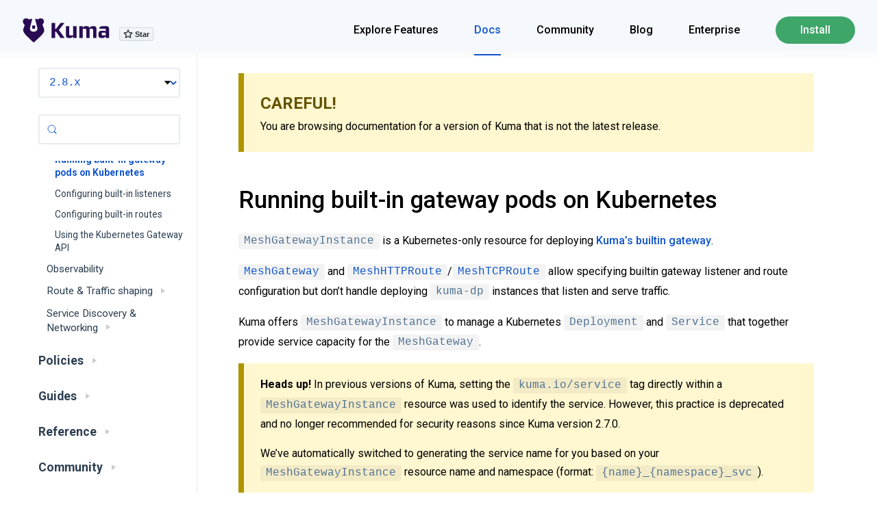

--- FILE ---
content_type: text/html; charset=UTF-8
request_url: https://kuma.io/docs/2.8.x/using-mesh/managing-ingress-traffic/builtin-k8s/
body_size: 11133
content:




<!DOCTYPE html>
<html lang="en-US">
  <head>
    <!-- Google tag (gtag.js) -->
<script async src="https://www.googletagmanager.com/gtag/js?id=G-58NV09V3RK"></script>
<script>
  window.dataLayer = window.dataLayer || [];
  function gtag(){window.dataLayer.push(arguments);}
  gtag('js', new Date());

  gtag('config', 'G-58NV09V3RK');
</script>


    <title>
  
    Running built-in gateway pods on Kubernetes | Kuma
  
</title>

    <link rel="apple-touch-icon" sizes="180x180" href="/assets/images/apple-touch-icon.png?cb=1769695356">
    <link rel="icon" href="/assets/images/favicon-32x32.png?cb=1769695356">
    <link rel="icon" href="/assets/images/favicon-16x16.png?cb=1769695356">
    <link rel="manifest" href="/assets/images/site.webmanifest?cb=1769695356">
    <link rel="mask-icon" href="/assets/images/safari-pinned-tab.svg?cb=1769695356" color="#290b53">
    <link rel="shortcut icon" href="/assets/images/favicon.ico?cb=1769695356">

    <link rel="stylesheet" href="https://fonts.googleapis.com/css?family=Roboto+Mono|Roboto:400,500,700&amp;display=swap" as="style" onload="this.onload=null;this.rel='stylesheet'">

    <meta name="description" content="Deploy and configure built-in gateway instances on Kubernetes using MeshGatewayInstance resources.">
    <meta name="keywords" content="MeshGatewayInstance, Kubernetes gateway, gateway deployment">

    
      <link rel="stylesheet" href="https://cdn.jsdelivr.net/npm/@docsearch/css@4"/>
      <meta name="docsearch:section" content="docs">
      <meta name="docsearch:docsversion" content="2.8.x">
      
      

      
        <meta name="robots" content="noindex,follow">
      
    

    
      <meta property="og:site_name" content="Kuma">
      <meta property="og:title" content="Running built-in gateway pods on Kubernetes">
      <meta property="og:type" content="website">
      <meta property="og:url" content="https://kuma.io/docs/2.8.x/using-mesh/managing-ingress-traffic/builtin-k8s/">
      <meta name="twitter:title" content="Running built-in gateway pods on Kubernetes">
      <meta name="twitter:url" content="https://kuma.io/docs/2.8.x/using-mesh/managing-ingress-traffic/builtin-k8s/">
      <meta name="twitter:card" content="summary_large_image">
      <meta name="twitter:label1" content="Written by">
      <meta name="twitter:image" content="https://kuma.io/assets/images/social/og-image-1200-630.jpg?cb=1769695356">
      <meta name="twitter:image:alt" content="Build, Secure and Observe your modern Service Mesh">
      <meta name="twitter:description" content="Deploy and configure built-in gateway instances on Kubernetes using MeshGatewayInstance resources.">
      <meta name="twitter:creator" content="@KumaMesh">
      <meta property="og:description" content="Deploy and configure built-in gateway instances on Kubernetes using MeshGatewayInstance resources.">
      <meta property="og:image" content="https://kuma.io/assets/images/social/og-image-1200-630.jpg?cb=1769695356">
      <meta property="og:image:width" content="1200">
      <meta property="og:image:height" content="630">
    
    

    <meta name="apple-mobile-web-app-title" content="Kuma">
    <meta name="application-name" content="Kuma">
    <meta name="msapplication-TileColor" content="#2b5797">
    <meta name="msapplication-config" content="/assets/images/browserconfig.xml?cb=1769695356">
    <meta name="theme-color" content="#290b53">
    <meta property="fb:app_id" content="682375632267551">
    <meta name="viewport" content="width=device-width">
    <meta charset="UTF-8">

    
    <script src="/vite/assets/application-DSwy0iCc.js" crossorigin="anonymous" type="module"></script>

<link href="/vite/assets/application-ZxLblClC.css" rel="stylesheet" media="screen" crossorigin="anonymous"/>
  </head>
  <body>
    <div id="app">
      <div class="theme-container  ">

        
          <header class="navbar">
  <div class="navbar-inner">

    <div class="sidebar-button">
      <svg class="icon" xmlns="http://www.w3.org/2000/svg" aria-hidden="true" role="img" viewBox="0 0 448 512">
        <path fill="currentColor" d="M436 124H12c-6.627 0-12-5.373-12-12V80c0-6.627 5.373-12 12-12h424c6.627 0 12 5.373 12 12v32c0 6.627-5.373 12-12 12zm0 160H12c-6.627 0-12-5.373-12-12v-32c0-6.627 5.373-12 12-12h424c6.627 0 12 5.373 12 12v32c0 6.627-5.373 12-12 12zm0 160H12c-6.627 0-12-5.373-12-12v-32c0-6.627 5.373-12 12-12h424c6.627 0 12 5.373 12 12v32c0 6.627-5.373 12-12 12z" class=""></path>
      </svg>
    </div>

    <div class="logo-wrap">
      <a href="/" class="home-link">
        <img
          class="logo"
          src="/assets/images/brand/kuma-logo-new.svg"
          alt="Kuma"
        >
        <span
          ref="siteName"
          class="site-name can-hide"
          >Kuma
        </span>
      </a>

      <span class="repo-button">
        <a class="github-button" href="https://github.com/kumahq/kuma" data-icon="octicon-star" aria-label="Star kumahq/kuma on GitHub">Star</a>
      </span>
    </div>

    <div class="links">
      

<nav class="nav-links  can-hide ">
  
    <div class="nav-item nav-item--features">
      
      <a href="/features/" class="nav-link ">Explore Features</a>
    </div>
  
    <div class="nav-item nav-item--docs">
      
      <a href="/docs/" class="nav-link  router-link-exact-active router-link-active ">Docs</a>
    </div>
  
    <div class="nav-item nav-item--community">
      
      <a href="/community/" class="nav-link ">Community</a>
    </div>
  
    <div class="nav-item nav-item--blog">
      
      <a href="/blog/" class="nav-link ">Blog</a>
    </div>
  
    <div class="nav-item nav-item--enterprise">
      
      <a href="/enterprise/" class="nav-link ">Enterprise</a>
    </div>
  
    <div class="nav-item nav-item--install">
      
      <a href="/docs/latest/introduction/install/" class="nav-link  router-link-exact-active router-link-active ">Install</a>
    </div>
  
</nav>

    </div>

  </div>
</header>

        

        <div class="content-wrapper line-numbers">
          <div class="sidebar-wrapper">
            <aside id="sidebar" class="sidebar">
  

<nav class="nav-links ">
  
    <div class="nav-item nav-item--features">
      
      <a href="/features/" class="nav-link ">Explore Features</a>
    </div>
  
    <div class="nav-item nav-item--docs">
      
      <a href="/docs/" class="nav-link  router-link-exact-active router-link-active ">Docs</a>
    </div>
  
    <div class="nav-item nav-item--community">
      
      <a href="/community/" class="nav-link ">Community</a>
    </div>
  
    <div class="nav-item nav-item--blog">
      
      <a href="/blog/" class="nav-link ">Blog</a>
    </div>
  
    <div class="nav-item nav-item--enterprise">
      
      <a href="/enterprise/" class="nav-link ">Enterprise</a>
    </div>
  
    <div class="nav-item nav-item--install">
      
      <a href="/docs/latest/introduction/install/" class="nav-link  router-link-exact-active router-link-active ">Install</a>
    </div>
  
</nav>


  <div class="sidebar-top-section">
    <form class="version-nav">
      

<label for="version-selector">Version</label>
<select name="doc-version-selector" class="version-selector" id="version-selector">
  
    
    <option id="doc-version-selector" value="2.2.x" >
      2.2.x
      
    </option>
  
    
    <option id="doc-version-selector" value="2.3.x" >
      2.3.x
      
    </option>
  
    
    <option id="doc-version-selector" value="2.4.x" >
      2.4.x
      
    </option>
  
    
    <option id="doc-version-selector" value="2.5.x" >
      2.5.x
      
    </option>
  
    
    <option id="doc-version-selector" value="2.6.x" >
      2.6.x
      
    </option>
  
    
    <option id="doc-version-selector" value="2.7.x" >
      2.7.x
      
    </option>
  
    
    <option id="doc-version-selector" value="2.8.x"  selected >
      2.8.x
      
    </option>
  
    
    <option id="doc-version-selector" value="2.9.x" >
      2.9.x
      
    </option>
  
    
    <option id="doc-version-selector" value="2.10.x" >
      2.10.x
      
    </option>
  
    
    <option id="doc-version-selector" value="2.11.x" >
      2.11.x
      
    </option>
  
    
    <option id="doc-version-selector" value="2.12.x" >
      2.12.x
      
    </option>
  
    
    <option id="doc-version-selector" value="2.13.x" >
      2.13.x
      
        (latest)
      
    </option>
  
    
    <option id="doc-version-selector" value="dev" >
      dev
      
    </option>
  
</select>

    </form>

    <div id="docsearch" class="algolia-search-wrapper"></div>
  </div>

  


  <ul class="sidebar-links ">
    
      <li>
        
          


<section class="sidebar-group depth-0  collapsable  ">
  <button class="sidebar-heading">
    <span>Introduction</span>
    <span class="arrow right"></span>
  </button>

  
  


  <ul class="sidebar-links sidebar-group-items hidden">
    
      <li>
        
          



<a href="/docs/2.8.x/introduction/about-service-meshes" class="sidebar-link ">About service meshes</a>



        
      </li>
    
      <li>
        
          



<a href="/docs/2.8.x/introduction/overview-of-kuma/" class="sidebar-link ">Overview of Kuma</a>



        
      </li>
    
      <li>
        
          



<a href="/docs/2.8.x/introduction/how-kuma-works/" class="sidebar-link ">How Kuma works</a>


  <ul class="sidebar-sub-headers  hidden ">
    
      <li class="sidebar-sub-header">
        

        <a class="sidebar-link" href="/docs/2.8.x/introduction/how-kuma-works/#dependencies">
          Dependencies
        </a>
      </li>
    
      <li class="sidebar-sub-header">
        

        <a class="sidebar-link" href="/docs/2.8.x/introduction/how-kuma-works/#vm-and-kubernetes-support">
          VM and K8s support
        </a>
      </li>
    
      <li class="sidebar-sub-header">
        

        <a class="sidebar-link" href="/docs/2.8.x/introduction/how-kuma-works/#kuma-vs-other-service-meshes">
          Kuma vs XYZ
        </a>
      </li>
    
  </ul>


        
      </li>
    
      <li>
        
          



<a href="/docs/2.8.x/introduction/architecture/" class="sidebar-link ">Architecture</a>



        
      </li>
    
      <li>
        
          



<a href="/docs/2.8.x/introduction/concepts/" class="sidebar-link ">Concepts</a>



        
      </li>
    
      <li>
        
          



<a href="/docs/2.8.x/introduction/kuma-requirements/" class="sidebar-link ">Kuma requirements</a>



        
      </li>
    
      <li>
        
          



<a href="/docs/changelog/" class="sidebar-link " target="_blank">Release notes</a>



        
      </li>
    
  </ul>


</section>

        
      </li>
    
      <li>
        
          


<section class="sidebar-group depth-0  collapsable  ">
  <button class="sidebar-heading">
    <span>Quickstart</span>
    <span class="arrow right"></span>
  </button>

  
  


  <ul class="sidebar-links sidebar-group-items hidden">
    
      <li>
        
          



<a href="/docs/2.8.x/quickstart/kubernetes-demo" class="sidebar-link ">Deploy Kuma on Kubernetes</a>


  <ul class="sidebar-sub-headers  hidden ">
    
      <li class="sidebar-sub-header">
        

        <a class="sidebar-link" href="/docs/2.8.x/quickstart/kubernetes-demo/#prerequisites">
          Prerequisites
        </a>
      </li>
    
      <li class="sidebar-sub-header">
        

        <a class="sidebar-link" href="/docs/2.8.x/quickstart/kubernetes-demo/#start-kubernetes-cluster">
          Start Kubernetes cluster
        </a>
      </li>
    
      <li class="sidebar-sub-header">
        

        <a class="sidebar-link" href="/docs/2.8.x/quickstart/kubernetes-demo/#install-kuma">
          Install Kuma
        </a>
      </li>
    
      <li class="sidebar-sub-header">
        

        <a class="sidebar-link" href="/docs/2.8.x/quickstart/kubernetes-demo/#deploy-demo-application">
          Deploy demo application
        </a>
      </li>
    
      <li class="sidebar-sub-header">
        

        <a class="sidebar-link" href="/docs/2.8.x/quickstart/kubernetes-demo/#explore-the-gui">
          Explore GUI
        </a>
      </li>
    
      <li class="sidebar-sub-header">
        

        <a class="sidebar-link" href="/docs/2.8.x/quickstart/kubernetes-demo/#introduce-zero-trust-security">
          Introduce zero-trust security
        </a>
      </li>
    
      <li class="sidebar-sub-header">
        

        <a class="sidebar-link" href="/docs/2.8.x/quickstart/kubernetes-demo/#next-steps">
          Next steps
        </a>
      </li>
    
  </ul>


        
      </li>
    
      <li>
        
          



<a href="/docs/2.8.x/quickstart/universal-demo" class="sidebar-link ">Deploy Kuma on Universal</a>



        
      </li>
    
  </ul>


</section>

        
      </li>
    
      <li>
        
          


<section class="sidebar-group depth-0  collapsable  ">
  <button class="sidebar-heading">
    <span>Kuma in Production</span>
    <span class="arrow right"></span>
  </button>

  
  


  <ul class="sidebar-links sidebar-group-items hidden">
    
      <li>
        
          



<a href="/docs/2.8.x/production/" class="sidebar-link ">Overview</a>



        
      </li>
    
      <li>
        
          


<section class="sidebar-group depth-1  collapsable   is-sub-group ">
  <button class="sidebar-heading">
    <span>Deployment topologies</span>
    <span class="arrow right"></span>
  </button>

  
  


  <ul class="sidebar-links sidebar-group-items hidden">
    
      <li>
        
          



<a href="/docs/2.8.x/production/deployment/" class="sidebar-link ">Overview</a>



        
      </li>
    
      <li>
        
          



<a href="/docs/2.8.x/production/deployment/single-zone/" class="sidebar-link ">Single-zone deployment</a>



        
      </li>
    
      <li>
        
          



<a href="/docs/2.8.x/production/deployment/multi-zone/" class="sidebar-link ">Multi-zone deployment</a>



        
      </li>
    
  </ul>


</section>

        
      </li>
    
      <li>
        
          



<a href="/docs/2.8.x/production/install-kumactl/" class="sidebar-link ">Install kumactl</a>



        
      </li>
    
      <li>
        
          



<a href="/docs/2.8.x/production/use-mesh/" class="sidebar-link ">Use Kuma</a>



        
      </li>
    
      <li>
        
          


<section class="sidebar-group depth-1  collapsable   is-sub-group ">
  <button class="sidebar-heading">
    <span>Control plane deployment</span>
    <span class="arrow right"></span>
  </button>

  
  


  <ul class="sidebar-links sidebar-group-items hidden">
    
      <li>
        
          



<a href="/docs/2.8.x/production/cp-deployment/single-zone/" class="sidebar-link ">Deploy a single-zone control plane</a>



        
      </li>
    
      <li>
        
          



<a href="/docs/2.8.x/production/cp-deployment/multi-zone/" class="sidebar-link ">Deploy a multi-zone global control plane</a>



        
      </li>
    
      <li>
        
          



<a href="/docs/2.8.x/production/cp-deployment/zone-ingress/" class="sidebar-link ">Zone Ingress</a>



        
      </li>
    
      <li>
        
          



<a href="/docs/2.8.x/production/cp-deployment/zoneegress/" class="sidebar-link ">Zone Egress</a>



        
      </li>
    
      <li>
        
          



<a href="/docs/2.8.x/production/cp-deployment/zoneproxy-auth/" class="sidebar-link ">Configure zone proxy authentication</a>



        
      </li>
    
      <li>
        
          



<a href="/docs/2.8.x/reference/kuma-cp" class="sidebar-link ">Control plane configuration reference</a>



        
      </li>
    
      <li>
        
          



<a href="/docs/2.8.x/production/cp-deployment/systemd/" class="sidebar-link ">Systemd</a>



        
      </li>
    
      <li>
        
          



<a href="/docs/2.8.x/production/cp-deployment/kubernetes/" class="sidebar-link ">Kubernetes</a>



        
      </li>
    
      <li>
        
          



<a href="/docs/2.8.x/explore/cli" class="sidebar-link ">kumactl</a>



        
      </li>
    
  </ul>


</section>

        
      </li>
    
      <li>
        
          



<a href="/docs/2.8.x/production/mesh/" class="sidebar-link ">Configuring your Mesh and multi-tenancy</a>



        
      </li>
    
      <li>
        
          


<section class="sidebar-group depth-1  collapsable   is-sub-group ">
  <button class="sidebar-heading">
    <span>Data plane configuration</span>
    <span class="arrow right"></span>
  </button>

  
  


  <ul class="sidebar-links sidebar-group-items hidden">
    
      <li>
        
          



<a href="/docs/2.8.x/production/dp-config/dpp/" class="sidebar-link ">Data plane proxy</a>



        
      </li>
    
      <li>
        
          



<a href="/docs/2.8.x/production/dp-config/dpp-on-kubernetes/" class="sidebar-link ">Configure the data plane on Kubernetes</a>



        
      </li>
    
      <li>
        
          



<a href="/docs/2.8.x/production/dp-config/dpp-on-universal/" class="sidebar-link ">Configure the data plane on Universal</a>



        
      </li>
    
      <li>
        
          



<a href="/docs/2.8.x/production/dp-config/cni/" class="sidebar-link ">Configure the Kuma CNI</a>



        
      </li>
    
      <li>
        
          



<a href="/docs/2.8.x/production/dp-config/transparent-proxying/" class="sidebar-link ">Configure transparent proxying</a>



        
      </li>
    
      <li>
        
          



<a href="/docs/2.8.x/production/dp-config/ipv6/" class="sidebar-link ">IPv6 support</a>



        
      </li>
    
  </ul>


</section>

        
      </li>
    
      <li>
        
          


<section class="sidebar-group depth-1  collapsable   is-sub-group ">
  <button class="sidebar-heading">
    <span>Secure your deployment</span>
    <span class="arrow right"></span>
  </button>

  
  


  <ul class="sidebar-links sidebar-group-items hidden">
    
      <li>
        
          



<a href="/docs/2.8.x/production/secure-deployment/secrets/" class="sidebar-link ">Manage secrets</a>



        
      </li>
    
      <li>
        
          



<a href="/docs/2.8.x/production/secure-deployment/api-access-control/" class="sidebar-link ">Kuma API access control</a>



        
      </li>
    
      <li>
        
          



<a href="/docs/2.8.x/production/secure-deployment/api-server-auth/" class="sidebar-link ">Authentication with the API server</a>



        
      </li>
    
      <li>
        
          



<a href="/docs/2.8.x/production/secure-deployment/dp-auth/" class="sidebar-link ">Authentication with the data plane proxy</a>



        
      </li>
    
      <li>
        
          



<a href="/docs/2.8.x/production/secure-deployment/dp-membership/" class="sidebar-link ">Configure data plane proxy membership</a>



        
      </li>
    
      <li>
        
          



<a href="/docs/2.8.x/production/secure-deployment/certificates/" class="sidebar-link ">Secure access across services</a>



        
      </li>
    
  </ul>


</section>

        
      </li>
    
      <li>
        
          



<a href="/docs/2.8.x/production/gui/" class="sidebar-link ">Kuma user interface</a>



        
      </li>
    
      <li>
        
          



<a href="/docs/2.8.x/explore/inspect-api/" class="sidebar-link ">Inspect API</a>


  <ul class="sidebar-sub-headers  hidden ">
    
      <li class="sidebar-sub-header">
        

        <a class="sidebar-link" href="/docs/2.8.x/explore/inspect-api/#matched-policies">
          Matched policies
        </a>
      </li>
    
      <li class="sidebar-sub-header">
        

        <a class="sidebar-link" href="/docs/2.8.x/explore/inspect-api/#affected-data-plane-proxies">
          Affected data plane proxies
        </a>
      </li>
    
      <li class="sidebar-sub-header">
        

        <a class="sidebar-link" href="/docs/2.8.x/explore/inspect-api/#envoy-proxy-configuration">
          Envoy proxy configuration
        </a>
      </li>
    
  </ul>


        
      </li>
    
      <li>
        
          


<section class="sidebar-group depth-1  collapsable   is-sub-group ">
  <button class="sidebar-heading">
    <span>Upgrades and tuning</span>
    <span class="arrow right"></span>
  </button>

  
  


  <ul class="sidebar-links sidebar-group-items hidden">
    
      <li>
        
          



<a href="/docs/2.8.x/production/upgrades-tuning/upgrades/" class="sidebar-link ">Upgrade Kuma</a>



        
      </li>
    
      <li>
        
          



<a href="/docs/2.8.x/production/upgrades-tuning/fine-tuning/" class="sidebar-link ">Performance fine-tuning</a>



        
      </li>
    
      <li>
        
          



<a href="/docs/2.8.x/production/upgrades-tuning/upgrade-notes/" class="sidebar-link ">Version specific upgrade notes</a>



        
      </li>
    
  </ul>


</section>

        
      </li>
    
      <li>
        
          



<a href="/docs/2.8.x/documentation/configuration/" class="sidebar-link ">Control Plane Configuration</a>


  <ul class="sidebar-sub-headers  hidden ">
    
      <li class="sidebar-sub-header">
        

        <a class="sidebar-link" href="/docs/2.8.x/documentation/configuration/#modifying-the-configuration">
          Modifying the configuration
        </a>
      </li>
    
      <li class="sidebar-sub-header">
        

        <a class="sidebar-link" href="/docs/2.8.x/documentation/configuration/#inspecting-the-configuration">
          Inspecting the configuration
        </a>
      </li>
    
      <li class="sidebar-sub-header">
        

        <a class="sidebar-link" href="/docs/2.8.x/documentation/configuration/#store">
          Store
        </a>
      </li>
    
  </ul>


        
      </li>
    
  </ul>


</section>

        
      </li>
    
      <li>
        
          


<section class="sidebar-group depth-0  collapsable  ">
  <button class="sidebar-heading">
    <span>Using Kuma</span>
    <span class="arrow right"></span>
  </button>

  
  


  <ul class="sidebar-links sidebar-group-items hidden">
    
      <li>
        
          


<section class="sidebar-group depth-1  collapsable   is-sub-group ">
  <button class="sidebar-heading">
    <span>Zero Trust & Application Security</span>
    <span class="arrow right"></span>
  </button>

  
  


  <ul class="sidebar-links sidebar-group-items hidden">
    
      <li>
        
          



<a href="/docs/2.8.x/policies/mutual-tls/" class="sidebar-link ">Mutual TLS</a>


  <ul class="sidebar-sub-headers  hidden ">
    
      <li class="sidebar-sub-header">
        

        <a class="sidebar-link" href="/docs/2.8.x/policies/mutual-tls/#usage-of-builtin-ca">
          Usage of "builtin" CA
        </a>
      </li>
    
      <li class="sidebar-sub-header">
        

        <a class="sidebar-link" href="/docs/2.8.x/policies/mutual-tls/#usage-of-provided-ca">
          Usage of "provided" CA
        </a>
      </li>
    
      <li class="sidebar-sub-header">
        

        <a class="sidebar-link" href="/docs/2.8.x/policies/mutual-tls/#permissive-mtls">
          Permissive mTLS
        </a>
      </li>
    
      <li class="sidebar-sub-header">
        

        <a class="sidebar-link" href="/docs/2.8.x/policies/mutual-tls/#certificate-rotation">
          Certificate Rotation
        </a>
      </li>
    
  </ul>


        
      </li>
    
      <li>
        
          



<a href="/docs/2.8.x/policies/external-services/" class="sidebar-link ">External Service</a>


  <ul class="sidebar-sub-headers  hidden ">
    
      <li class="sidebar-sub-header">
        

        <a class="sidebar-link" href="/docs/2.8.x/policies/external-services/#usage">
          Usage
        </a>
      </li>
    
      <li class="sidebar-sub-header">
        

        <a class="sidebar-link" href="/docs/2.8.x/policies/external-services/#builtin-gateway-support">
          Builtin Gateway support
        </a>
      </li>
    
  </ul>


        
      </li>
    
  </ul>


</section>

        
      </li>
    
      <li>
        
          


<section class="sidebar-group depth-1  collapsable   is-sub-group ">
  <button class="sidebar-heading">
    <span>Resiliency & Failover</span>
    <span class="arrow right"></span>
  </button>

  
  


  <ul class="sidebar-links sidebar-group-items hidden">
    
      <li>
        
          



<a href="/docs/2.8.x/documentation/health/" class="sidebar-link ">Dataplane Health</a>


  <ul class="sidebar-sub-headers  hidden ">
    
      <li class="sidebar-sub-header">
        

        <a class="sidebar-link" href="/docs/2.8.x/documentation/health/#meshcircuitbreaker-policy">
          MeshCircuitBreaker Policy
        </a>
      </li>
    
      <li class="sidebar-sub-header">
        

        <a class="sidebar-link" href="/docs/2.8.x/documentation/health/#kubernetes-and-universal-service-probes">
          Kubernetes and Universal Service Probes
        </a>
      </li>
    
      <li class="sidebar-sub-header">
        

        <a class="sidebar-link" href="/docs/2.8.x/documentation/health/#meshhealthcheck-policy">
          MeshHealthCheck Policy
        </a>
      </li>
    
  </ul>


        
      </li>
    
      <li>
        
          



<a href="/docs/2.8.x/policies/service-health-probes/" class="sidebar-link ">Service Health Probes</a>


  <ul class="sidebar-sub-headers  hidden ">
    
      <li class="sidebar-sub-header">
        

        <a class="sidebar-link" href="/docs/2.8.x/policies/service-health-probes/#kubernetes">
          Kubernetes
        </a>
      </li>
    
      <li class="sidebar-sub-header">
        

        <a class="sidebar-link" href="/docs/2.8.x/policies/service-health-probes/#universal-probes">
          Universal probes
        </a>
      </li>
    
  </ul>


        
      </li>
    
  </ul>


</section>

        
      </li>
    
      <li>
        
          


<section class="sidebar-group depth-1  collapsable   is-sub-group ">
  <button class="sidebar-heading">
    <span>Managing incoming traffic with gateways</span>
    <span class="arrow right"></span>
  </button>

  
  


  <ul class="sidebar-links sidebar-group-items hidden">
    
      <li>
        
          



<a href="/docs/2.8.x/using-mesh/managing-ingress-traffic/overview/" class="sidebar-link ">How ingress works in Kuma</a>



        
      </li>
    
      <li>
        
          



<a href="/docs/2.8.x/using-mesh/managing-ingress-traffic/delegated/" class="sidebar-link ">Delegated gateways</a>



        
      </li>
    
      <li>
        
          



<a href="/docs/2.8.x/using-mesh/managing-ingress-traffic/builtin/" class="sidebar-link ">Built-in gateways</a>



        
      </li>
    
      <li>
        
          



<a href="/docs/2.8.x/using-mesh/managing-ingress-traffic/builtin-k8s/" class="sidebar-link  active ">Running built-in gateway pods on Kubernetes</a>



        
      </li>
    
      <li>
        
          



<a href="/docs/2.8.x/using-mesh/managing-ingress-traffic/builtin-listeners/" class="sidebar-link ">Configuring built-in listeners</a>



        
      </li>
    
      <li>
        
          



<a href="/docs/2.8.x/using-mesh/managing-ingress-traffic/builtin-routes/" class="sidebar-link ">Configuring built-in routes</a>



        
      </li>
    
      <li>
        
          



<a href="/docs/2.8.x/using-mesh/managing-ingress-traffic/gateway-api/" class="sidebar-link ">Using the Kubernetes Gateway API</a>



        
      </li>
    
  </ul>


</section>

        
      </li>
    
      <li>
        
          



<a href="/docs/2.8.x/explore/observability/" class="sidebar-link ">Observability</a>


  <ul class="sidebar-sub-headers  hidden ">
    
      <li class="sidebar-sub-header">
        

        <a class="sidebar-link" href="/docs/2.8.x/explore/observability/#demo-setup">
          Demo setup
        </a>
      </li>
    
      <li class="sidebar-sub-header">
        

        <a class="sidebar-link" href="/docs/2.8.x/explore/observability/#control-plane-observability">
          Control plane metrics
        </a>
      </li>
    
      <li class="sidebar-sub-header">
        

        <a class="sidebar-link" href="/docs/2.8.x/explore/observability/#configuring-prometheus">
          Configuring Prometheus
        </a>
      </li>
    
      <li class="sidebar-sub-header">
        

        <a class="sidebar-link" href="/docs/2.8.x/explore/observability/#configuring-grafana">
          Configuring Grafana
        </a>
      </li>
    
      <li class="sidebar-sub-header">
        

        <a class="sidebar-link" href="/docs/2.8.x/explore/observability/#configuring-datadog">
          Configuring Datadog
        </a>
      </li>
    
      <li class="sidebar-sub-header">
        

        <a class="sidebar-link" href="/docs/2.8.x/explore/observability/#observability-in-multi-zone">
          Observability in multi-zone
        </a>
      </li>
    
  </ul>


        
      </li>
    
      <li>
        
          


<section class="sidebar-group depth-1  collapsable   is-sub-group ">
  <button class="sidebar-heading">
    <span>Route & Traffic shaping</span>
    <span class="arrow right"></span>
  </button>

  
  


  <ul class="sidebar-links sidebar-group-items hidden">
    
      <li>
        
          



<a href="/docs/2.8.x/policies/protocol-support-in-kuma/" class="sidebar-link ">Protocol support in Kuma</a>


  <ul class="sidebar-sub-headers  hidden ">
    
      <li class="sidebar-sub-header">
        

        <a class="sidebar-link" href="/docs/2.8.x/policies/protocol-support-in-kuma/#http2-support">
          HTTP/2 support
        </a>
      </li>
    
      <li class="sidebar-sub-header">
        

        <a class="sidebar-link" href="/docs/2.8.x/policies/protocol-support-in-kuma/#tls-support">
          TLS support
        </a>
      </li>
    
      <li class="sidebar-sub-header">
        

        <a class="sidebar-link" href="/docs/2.8.x/policies/protocol-support-in-kuma/#websocket-support">
          Websocket support
        </a>
      </li>
    
  </ul>


        
      </li>
    
  </ul>


</section>

        
      </li>
    
      <li>
        
          


<section class="sidebar-group depth-1  collapsable   is-sub-group ">
  <button class="sidebar-heading">
    <span>Service Discovery & Networking</span>
    <span class="arrow right"></span>
  </button>

  
  


  <ul class="sidebar-links sidebar-group-items hidden">
    
      <li>
        
          



<a href="/docs/2.8.x/networking/service-discovery/" class="sidebar-link ">Service Discovery</a>



        
      </li>
    
      <li>
        
          



<a href="/docs/2.8.x/networking/meshservice/" class="sidebar-link ">MeshService</a>



        
      </li>
    
      <li>
        
          



<a href="/docs/2.8.x/networking/hostnamegenerator/" class="sidebar-link ">HostnameGenerator</a>



        
      </li>
    
      <li>
        
          



<a href="/docs/2.8.x/networking/dns/" class="sidebar-link ">DNS</a>


  <ul class="sidebar-sub-headers  hidden ">
    
      <li class="sidebar-sub-header">
        

        <a class="sidebar-link" href="/docs/2.8.x/networking/dns/#how-it-works">
          How it works
        </a>
      </li>
    
      <li class="sidebar-sub-header">
        

        <a class="sidebar-link" href="/docs/2.8.x/networking/dns/#installation">
          Installation
        </a>
      </li>
    
      <li class="sidebar-sub-header">
        

        <a class="sidebar-link" href="/docs/2.8.x/networking/dns/#configuration">
          Configuration
        </a>
      </li>
    
      <li class="sidebar-sub-header">
        

        <a class="sidebar-link" href="/docs/2.8.x/networking/dns/#usage">
          Usage
        </a>
      </li>
    
  </ul>


        
      </li>
    
      <li>
        
          



<a href="/docs/2.8.x/networking/non-mesh-traffic/" class="sidebar-link ">Non-mesh traffic</a>


  <ul class="sidebar-sub-headers  hidden ">
    
      <li class="sidebar-sub-header">
        

        <a class="sidebar-link" href="/docs/2.8.x/networking/non-mesh-traffic/#incoming">
          Incoming
        </a>
      </li>
    
      <li class="sidebar-sub-header">
        

        <a class="sidebar-link" href="/docs/2.8.x/networking/non-mesh-traffic/#outgoing">
          Outgoing
        </a>
      </li>
    
  </ul>


        
      </li>
    
      <li>
        
          



<a href="/docs/2.8.x/networking/meshexternalservice/" class="sidebar-link ">MeshExternalService</a>


  <ul class="sidebar-sub-headers  hidden ">
    
      <li class="sidebar-sub-header">
        

        <a class="sidebar-link" href="/docs/2.8.x/networking/meshexternalservice/#configuration">
          Configuration
        </a>
      </li>
    
      <li class="sidebar-sub-header">
        

        <a class="sidebar-link" href="/docs/2.8.x/networking/meshexternalservice/#examples">
          Examples
        </a>
      </li>
    
  </ul>


        
      </li>
    
      <li>
        
          



<a href="/docs/2.8.x/networking/transparent-proxying/" class="sidebar-link ">Transparent Proxying</a>



        
      </li>
    
  </ul>


</section>

        
      </li>
    
  </ul>


</section>

        
      </li>
    
      <li>
        
          


<section class="sidebar-group depth-0  collapsable  ">
  <button class="sidebar-heading">
    <span>Policies</span>
    <span class="arrow right"></span>
  </button>

  
  


  <ul class="sidebar-links sidebar-group-items hidden">
    
      <li>
        
          



<a href="/docs/2.8.x/policies/introduction/" class="sidebar-link ">Introduction</a>



        
      </li>
    
      <li>
        
          



<a href="/docs/2.8.x/policies/applying-policies/" class="sidebar-link ">Applying Policies</a>



        
      </li>
    
      <li>
        
          



<a href="/docs/2.8.x/policies/targetref" class="sidebar-link ">Understanding TargetRef policies</a>



        
      </li>
    
      <li>
        
          



<a href="/docs/2.8.x/policies/meshaccesslog/" class="sidebar-link ">MeshAccessLog</a>


  <ul class="sidebar-sub-headers  hidden ">
    
      <li class="sidebar-sub-header">
        

        <a class="sidebar-link" href="/docs/2.8.x/policies/meshaccesslog/#targetref-support-matrix">
          TargetRef support matrix
        </a>
      </li>
    
      <li class="sidebar-sub-header">
        

        <a class="sidebar-link" href="/docs/2.8.x/policies/meshaccesslog/#configuration">
          Configuration
        </a>
      </li>
    
      <li class="sidebar-sub-header">
        

        <a class="sidebar-link" href="/docs/2.8.x/policies/meshaccesslog/#examples">
          Examples
        </a>
      </li>
    
  </ul>


        
      </li>
    
      <li>
        
          



<a href="/docs/2.8.x/policies/meshcircuitbreaker/" class="sidebar-link ">MeshCircuitBreaker</a>


  <ul class="sidebar-sub-headers  hidden ">
    
      <li class="sidebar-sub-header">
        

        <a class="sidebar-link" href="/docs/2.8.x/policies/meshcircuitbreaker/#targetref-support-matrix">
          TargetRef support matrix
        </a>
      </li>
    
      <li class="sidebar-sub-header">
        

        <a class="sidebar-link" href="/docs/2.8.x/policies/meshcircuitbreaker/#configuration">
          Configuration
        </a>
      </li>
    
      <li class="sidebar-sub-header">
        

        <a class="sidebar-link" href="/docs/2.8.x/policies/meshcircuitbreaker/#examples">
          Examples
        </a>
      </li>
    
  </ul>


        
      </li>
    
      <li>
        
          



<a href="/docs/2.8.x/policies/meshfaultinjection/" class="sidebar-link ">MeshFaultInjection</a>


  <ul class="sidebar-sub-headers  hidden ">
    
      <li class="sidebar-sub-header">
        

        <a class="sidebar-link" href="/docs/2.8.x/policies/meshfaultinjection/#targetref-support-matrix">
          TargetRef support matrix
        </a>
      </li>
    
      <li class="sidebar-sub-header">
        

        <a class="sidebar-link" href="/docs/2.8.x/policies/meshfaultinjection/#configuration">
          Configuration
        </a>
      </li>
    
      <li class="sidebar-sub-header">
        

        <a class="sidebar-link" href="/docs/2.8.x/policies/meshfaultinjection/#examples">
          Examples
        </a>
      </li>
    
  </ul>


        
      </li>
    
      <li>
        
          



<a href="/docs/2.8.x/policies/meshhealthcheck/" class="sidebar-link ">MeshHealthCheck</a>


  <ul class="sidebar-sub-headers  hidden ">
    
      <li class="sidebar-sub-header">
        

        <a class="sidebar-link" href="/docs/2.8.x/policies/meshhealthcheck/#targetref-support-matrix">
          TargetRef support matrix
        </a>
      </li>
    
      <li class="sidebar-sub-header">
        

        <a class="sidebar-link" href="/docs/2.8.x/policies/meshhealthcheck/#configuration">
          Configuration
        </a>
      </li>
    
      <li class="sidebar-sub-header">
        

        <a class="sidebar-link" href="/docs/2.8.x/policies/meshhealthcheck/#examples">
          Examples
        </a>
      </li>
    
  </ul>


        
      </li>
    
      <li>
        
          



<a href="/docs/2.8.x/policies/meshhttproute/" class="sidebar-link ">MeshHTTPRoute</a>


  <ul class="sidebar-sub-headers  hidden ">
    
      <li class="sidebar-sub-header">
        

        <a class="sidebar-link" href="/docs/2.8.x/policies/meshhttproute/#targetref-support-matrix">
          TargetRef support matrix
        </a>
      </li>
    
      <li class="sidebar-sub-header">
        

        <a class="sidebar-link" href="/docs/2.8.x/policies/meshhttproute/#configuration">
          Configuration
        </a>
      </li>
    
      <li class="sidebar-sub-header">
        

        <a class="sidebar-link" href="/docs/2.8.x/policies/meshhttproute/#examples">
          Examples
        </a>
      </li>
    
      <li class="sidebar-sub-header">
        

        <a class="sidebar-link" href="/docs/2.8.x/policies/meshhttproute/#merging">
          Merging
        </a>
      </li>
    
  </ul>


        
      </li>
    
      <li>
        
          



<a href="/docs/2.8.x/policies/meshmetric/" class="sidebar-link ">MeshMetric</a>


  <ul class="sidebar-sub-headers  hidden ">
    
      <li class="sidebar-sub-header">
        

        <a class="sidebar-link" href="/docs/2.8.x/policies/meshmetric/#targetref-support-matrix">
          TargetRef support matrix
        </a>
      </li>
    
      <li class="sidebar-sub-header">
        

        <a class="sidebar-link" href="/docs/2.8.x/policies/meshmetric/#configuration">
          Configuration
        </a>
      </li>
    
      <li class="sidebar-sub-header">
        

        <a class="sidebar-link" href="/docs/2.8.x/policies/meshmetric/#prometheus">
          Prometheus
        </a>
      </li>
    
      <li class="sidebar-sub-header">
        

        <a class="sidebar-link" href="/docs/2.8.x/policies/meshmetric/#opentelemetry">
          OpenTelemetry
        </a>
      </li>
    
      <li class="sidebar-sub-header">
        

        <a class="sidebar-link" href="/docs/2.8.x/policies/meshmetric/#examples">
          Examples
        </a>
      </li>
    
  </ul>


        
      </li>
    
      <li>
        
          



<a href="/docs/2.8.x/policies/meshproxypatch/" class="sidebar-link ">MeshProxyPatch</a>


  <ul class="sidebar-sub-headers  hidden ">
    
      <li class="sidebar-sub-header">
        

        <a class="sidebar-link" href="/docs/2.8.x/policies/meshproxypatch/#targetref-support-matrix">
          TargetRef support matrix
        </a>
      </li>
    
      <li class="sidebar-sub-header">
        

        <a class="sidebar-link" href="/docs/2.8.x/policies/meshproxypatch/#configuration">
          Configuration
        </a>
      </li>
    
      <li class="sidebar-sub-header">
        

        <a class="sidebar-link" href="/docs/2.8.x/policies/meshproxypatch/#examples">
          Examples
        </a>
      </li>
    
      <li class="sidebar-sub-header">
        

        <a class="sidebar-link" href="/docs/2.8.x/policies/meshproxypatch/#merging">
          Merging
        </a>
      </li>
    
  </ul>


        
      </li>
    
      <li>
        
          



<a href="/docs/2.8.x/policies/meshratelimit/" class="sidebar-link ">MeshRateLimit</a>


  <ul class="sidebar-sub-headers  hidden ">
    
      <li class="sidebar-sub-header">
        

        <a class="sidebar-link" href="/docs/2.8.x/policies/meshratelimit/#targetref-support-matrix">
          TargetRef support matrix
        </a>
      </li>
    
      <li class="sidebar-sub-header">
        

        <a class="sidebar-link" href="/docs/2.8.x/policies/meshratelimit/#configuration">
          Configuration
        </a>
      </li>
    
      <li class="sidebar-sub-header">
        

        <a class="sidebar-link" href="/docs/2.8.x/policies/meshratelimit/#examples">
          Examples
        </a>
      </li>
    
  </ul>


        
      </li>
    
      <li>
        
          



<a href="/docs/2.8.x/policies/meshretry/" class="sidebar-link ">MeshRetry</a>


  <ul class="sidebar-sub-headers  hidden ">
    
      <li class="sidebar-sub-header">
        

        <a class="sidebar-link" href="/docs/2.8.x/policies/meshretry/#targetref-support-matrix">
          TargetRef support matrix
        </a>
      </li>
    
      <li class="sidebar-sub-header">
        

        <a class="sidebar-link" href="/docs/2.8.x/policies/meshretry/#configuration">
          Configuration
        </a>
      </li>
    
      <li class="sidebar-sub-header">
        

        <a class="sidebar-link" href="/docs/2.8.x/policies/meshretry/#examples">
          Examples
        </a>
      </li>
    
  </ul>


        
      </li>
    
      <li>
        
          



<a href="/docs/2.8.x/policies/meshtcproute/" class="sidebar-link ">MeshTCPRoute</a>


  <ul class="sidebar-sub-headers  hidden ">
    
      <li class="sidebar-sub-header">
        

        <a class="sidebar-link" href="/docs/2.8.x/policies/meshtcproute/#targetref-support-matrix">
          TargetRef support matrix
        </a>
      </li>
    
      <li class="sidebar-sub-header">
        

        <a class="sidebar-link" href="/docs/2.8.x/policies/meshtcproute/#configuration">
          Configuration
        </a>
      </li>
    
      <li class="sidebar-sub-header">
        

        <a class="sidebar-link" href="/docs/2.8.x/policies/meshtcproute/#examples">
          Examples
        </a>
      </li>
    
      <li class="sidebar-sub-header">
        

        <a class="sidebar-link" href="/docs/2.8.x/policies/meshtcproute/#route-policies-with-different-types-targeting-the-same-destination">
          Route policies with different types targeting the same destination
        </a>
      </li>
    
  </ul>


        
      </li>
    
      <li>
        
          



<a href="/docs/2.8.x/policies/meshtimeout/" class="sidebar-link ">MeshTimeout</a>


  <ul class="sidebar-sub-headers  hidden ">
    
      <li class="sidebar-sub-header">
        

        <a class="sidebar-link" href="/docs/2.8.x/policies/meshtimeout/#targetref-support-matrix">
          TargetRef support matrix
        </a>
      </li>
    
      <li class="sidebar-sub-header">
        

        <a class="sidebar-link" href="/docs/2.8.x/policies/meshtimeout/#configuration">
          Configuration
        </a>
      </li>
    
      <li class="sidebar-sub-header">
        

        <a class="sidebar-link" href="/docs/2.8.x/policies/meshtimeout/#examples">
          Examples
        </a>
      </li>
    
  </ul>


        
      </li>
    
      <li>
        
          



<a href="/docs/2.8.x/policies/meshtrace/" class="sidebar-link ">MeshTrace</a>


  <ul class="sidebar-sub-headers  hidden ">
    
      <li class="sidebar-sub-header">
        

        <a class="sidebar-link" href="/docs/2.8.x/policies/meshtrace/#targetref-support-matrix">
          TargetRef support matrix
        </a>
      </li>
    
      <li class="sidebar-sub-header">
        

        <a class="sidebar-link" href="/docs/2.8.x/policies/meshtrace/#configuration">
          Configuration
        </a>
      </li>
    
      <li class="sidebar-sub-header">
        

        <a class="sidebar-link" href="/docs/2.8.x/policies/meshtrace/#examples">
          Examples
        </a>
      </li>
    
  </ul>


        
      </li>
    
      <li>
        
          



<a href="/docs/2.8.x/policies/meshtrafficpermission/" class="sidebar-link ">MeshTrafficPermission</a>


  <ul class="sidebar-sub-headers  hidden ">
    
      <li class="sidebar-sub-header">
        

        <a class="sidebar-link" href="/docs/2.8.x/policies/meshtrafficpermission/#targetref-support-matrix">
          TargetRef support matrix
        </a>
      </li>
    
      <li class="sidebar-sub-header">
        

        <a class="sidebar-link" href="/docs/2.8.x/policies/meshtrafficpermission/#configuration">
          Configuration
        </a>
      </li>
    
      <li class="sidebar-sub-header">
        

        <a class="sidebar-link" href="/docs/2.8.x/policies/meshtrafficpermission/#examples">
          Examples
        </a>
      </li>
    
  </ul>


        
      </li>
    
      <li>
        
          



<a href="/docs/2.8.x/policies/meshloadbalancingstrategy/" class="sidebar-link ">MeshLoadBalancingStrategy</a>


  <ul class="sidebar-sub-headers  hidden ">
    
      <li class="sidebar-sub-header">
        

        <a class="sidebar-link" href="/docs/2.8.x/policies/meshloadbalancingstrategy/#targetref-support-matrix">
          TargetRef support matrix
        </a>
      </li>
    
      <li class="sidebar-sub-header">
        

        <a class="sidebar-link" href="/docs/2.8.x/policies/meshloadbalancingstrategy/#configuration">
          Configuration
        </a>
      </li>
    
      <li class="sidebar-sub-header">
        

        <a class="sidebar-link" href="/docs/2.8.x/policies/meshloadbalancingstrategy/#examples">
          Examples
        </a>
      </li>
    
  </ul>


        
      </li>
    
      <li>
        
          



<a href="/docs/2.8.x/policies/meshpassthrough/" class="sidebar-link ">MeshPassthrough</a>


  <ul class="sidebar-sub-headers  hidden ">
    
      <li class="sidebar-sub-header">
        

        <a class="sidebar-link" href="/docs/2.8.x/policies/meshpassthrough/#targetref-support-matrix">
          TargetRef support matrix
        </a>
      </li>
    
      <li class="sidebar-sub-header">
        

        <a class="sidebar-link" href="/docs/2.8.x/policies/meshpassthrough/#configuration">
          Configuration
        </a>
      </li>
    
      <li class="sidebar-sub-header">
        

        <a class="sidebar-link" href="/docs/2.8.x/policies/meshpassthrough/#examples">
          Examples
        </a>
      </li>
    
  </ul>


        
      </li>
    
      <li>
        
          


<section class="sidebar-group depth-1  collapsable   is-sub-group ">
  <button class="sidebar-heading">
    <span>Previous Policies</span>
    <span class="arrow right"></span>
  </button>

  
  


  <ul class="sidebar-links sidebar-group-items hidden">
    
      <li>
        
          



<a href="/docs/2.8.x/policies/general-notes-about-kuma-policies/" class="sidebar-link ">General notes about Kuma policies</a>



        
      </li>
    
      <li>
        
          



<a href="/docs/2.8.x/policies/how-kuma-chooses-the-right-policy-to-apply/" class="sidebar-link ">How Kuma chooses the right policy to apply</a>



        
      </li>
    
      <li>
        
          



<a href="/docs/2.8.x/policies/traffic-permissions/" class="sidebar-link ">Traffic Permissions</a>



        
      </li>
    
      <li>
        
          



<a href="/docs/2.8.x/policies/traffic-route/" class="sidebar-link ">Traffic Route</a>



        
      </li>
    
      <li>
        
          



<a href="/docs/2.8.x/policies/traffic-metrics/" class="sidebar-link ">Traffic Metrics</a>



        
      </li>
    
      <li>
        
          



<a href="/docs/2.8.x/policies/traffic-trace/" class="sidebar-link ">Traffic Trace</a>



        
      </li>
    
      <li>
        
          



<a href="/docs/2.8.x/policies/traffic-log/" class="sidebar-link ">Traffic Log</a>



        
      </li>
    
      <li>
        
          



<a href="/docs/2.8.x/policies/locality-aware/" class="sidebar-link ">Locality-aware Load Balancing</a>



        
      </li>
    
      <li>
        
          



<a href="/docs/2.8.x/policies/fault-injection/" class="sidebar-link ">Fault Injection</a>



        
      </li>
    
      <li>
        
          



<a href="/docs/2.8.x/policies/health-check/" class="sidebar-link ">Health Check</a>



        
      </li>
    
      <li>
        
          



<a href="/docs/2.8.x/policies/circuit-breaker/" class="sidebar-link ">Circuit Breaker</a>



        
      </li>
    
      <li>
        
          



<a href="/docs/2.8.x/policies/retry/" class="sidebar-link ">Retry</a>



        
      </li>
    
      <li>
        
          



<a href="/docs/2.8.x/policies/timeout/" class="sidebar-link ">Timeout</a>



        
      </li>
    
      <li>
        
          



<a href="/docs/2.8.x/policies/rate-limit/" class="sidebar-link ">Rate Limit</a>



        
      </li>
    
      <li>
        
          



<a href="/docs/2.8.x/policies/virtual-outbound/" class="sidebar-link ">Virtual Outbound</a>



        
      </li>
    
      <li>
        
          



<a href="/docs/2.8.x/policies/meshgatewayroute/" class="sidebar-link ">MeshGatewayRoute</a>



        
      </li>
    
  </ul>


</section>

        
      </li>
    
  </ul>


</section>

        
      </li>
    
      <li>
        
          


<section class="sidebar-group depth-0  collapsable  ">
  <button class="sidebar-heading">
    <span>Guides</span>
    <span class="arrow right"></span>
  </button>

  
  


  <ul class="sidebar-links sidebar-group-items hidden">
    
      <li>
        
          



<a href="/docs/2.8.x/guides/federate/" class="sidebar-link ">Federate zone control plane</a>



        
      </li>
    
      <li>
        
          



<a href="/docs/2.8.x/guides/gateway-builtin/" class="sidebar-link ">Add a builtin Gateway</a>



        
      </li>
    
      <li>
        
          



<a href="/docs/2.8.x/guides/gateway-delegated/" class="sidebar-link ">Add Kong as a delegated Gateway</a>



        
      </li>
    
      <li>
        
          



<a href="/docs/2.8.x/guides/otel-metrics/" class="sidebar-link ">Collect Metrics with OpenTelemetry</a>



        
      </li>
    
      <li>
        
          



<a href="/docs/2.8.x/guides/migration-to-the-new-policies/" class="sidebar-link ">Migration to the new policies</a>



        
      </li>
    
      <li>
        
          



<a href="/docs/2.8.x/guides/upgrading-transparent-proxy/" class="sidebar-link ">Upgrading Transparent Proxy</a>



        
      </li>
    
  </ul>


</section>

        
      </li>
    
      <li>
        
          


<section class="sidebar-group depth-0  collapsable  ">
  <button class="sidebar-heading">
    <span>Reference</span>
    <span class="arrow right"></span>
  </button>

  
  


  <ul class="sidebar-links sidebar-group-items hidden">
    
      <li>
        
          



<a href="/docs/2.8.x/reference/http-api/" class="sidebar-link ">HTTP API</a>



        
      </li>
    
      <li>
        
          



<a href="/docs/2.8.x/reference/kubernetes-annotations/" class="sidebar-link ">Kubernetes annotations and labels</a>



        
      </li>
    
      <li>
        
          



<a href="/docs/2.8.x/reference/data-collection/" class="sidebar-link ">Kuma data collection</a>



        
      </li>
    
      <li>
        
          



<a href="/docs/2.8.x/reference/kuma-cp" class="sidebar-link ">Control plane configuration reference</a>



        
      </li>
    
      <li>
        
          



<a href="/docs/2.8.x/reference/proxy-template/" class="sidebar-link ">Envoy proxy template</a>



        
      </li>
    
  </ul>


</section>

        
      </li>
    
      <li>
        
          


<section class="sidebar-group depth-0  collapsable  ">
  <button class="sidebar-heading">
    <span>Community</span>
    <span class="arrow right"></span>
  </button>

  
  


  <ul class="sidebar-links sidebar-group-items hidden">
    
      <li>
        
          



<a href="/docs/2.8.x/community/license/" class="sidebar-link ">License</a>



        
      </li>
    
      <li>
        
          



<a href="/docs/2.8.x/community/contribute-to-kuma/" class="sidebar-link ">Contribute to Kuma</a>



        
      </li>
    
  </ul>


</section>

        
      </li>
    
  </ul>


</aside>

          </div>

          

<main class="page">
  






  
  <div class="version-alert">
    <div class="custom-block warning">
      <p class="custom-block-title">Careful!</p>
      
        <p>You are browsing documentation for a version of Kuma that is not the latest release.</p>
      

      
    </div>
  </div>
  

  <div class="theme-default-content
content__default
 with-alert
 doc">
    
      <h1 id="running-built-in-gateway-pods-on-kubernetes">Running built-in gateway pods on Kubernetes</h1>
    

    <p><code>MeshGatewayInstance</code> is a Kubernetes-only resource for deploying <a href="/docs/2.8.x/using-mesh/managing-ingress-traffic/builtin">Kuma’s builtin gateway</a>.</p>

<p><a href="/docs/2.8.x/using-mesh/managing-ingress-traffic/builtin-listeners"><code>MeshGateway</code></a> and <a href="/docs/2.8.x/policies/meshhttproute"><code>MeshHTTPRoute</code></a>/<a href="/docs/2.8.x/policies/meshtcproute"><code>MeshTCPRoute</code></a> allow specifying builtin gateway
listener and route configuration but don’t handle deploying <code>kuma-dp</code>
instances that listen and serve traffic.</p>

<p>Kuma offers <code>MeshGatewayInstance</code> to manage a Kubernetes <code>Deployment</code> and <code>Service</code>
that together provide service capacity for the <code>MeshGateway</code>.</p>

<div class="custom-block warning">
  <p>
<p><strong>Heads up!</strong>
In previous versions of Kuma, setting the <code>kuma.io/service</code> tag directly within a <code>MeshGatewayInstance</code> resource was used to identify the service. However, this practice is deprecated and no longer recommended for security reasons since Kuma version 2.7.0.</p>

<p>We’ve automatically switched to generating the service name for you based on your <code>MeshGatewayInstance</code> resource name and namespace (format: <code>{name}_{namespace}_svc</code>).</p>
</p>
</div>

<div class="custom-block tip">
  <p>
<p>If you’re not using the <code>default</code> <code>Mesh</code>, you’ll need to <em>label</em> the
<code>MeshGatewayInstance</code> using <code>kuma.io/mesh</code>.</p>
</p>
</div>

<p>Consider the following example:</p>

<div class="language-yaml highlighter-rouge"><div class="highlight"><pre class="highlight"><code><span class="na">apiVersion</span><span class="pi">:</span> <span class="s">kuma.io/v1alpha1</span>
<span class="na">kind</span><span class="pi">:</span> <span class="s">MeshGatewayInstance</span>
<span class="na">metadata</span><span class="pi">:</span>
  <span class="na">name</span><span class="pi">:</span> <span class="s">edge-gateway</span>
  <span class="na">namespace</span><span class="pi">:</span> <span class="s">default</span>
  <span class="na">labels</span><span class="pi">:</span>
    <span class="na">kuma.io/mesh</span><span class="pi">:</span> <span class="s">default</span> <span class="c1"># only necessary if not using default Mesh</span>
<span class="na">spec</span><span class="pi">:</span>
  <span class="na">replicas</span><span class="pi">:</span> <span class="m">2</span>
  <span class="na">serviceType</span><span class="pi">:</span> <span class="s">LoadBalancer</span>
</code></pre></div></div>

<p>Once a <code>MeshGateway</code> exists with <code>kuma.io/service: edge-gateway_default_svc</code>, the control plane creates a new <code>Deployment</code> in the <code>default</code> namespace.
This <code>Deployment</code> deploys 2 replicas of <code>kuma-dp</code> and corresponding builtin gateway <code>Dataplane</code> running with <code>kuma.io/service: edge-gateway_default_svc</code>.</p>

<p>The control plane also creates a new <code>Service</code> to send network traffic to the builtin <code>Dataplane</code> pods.
The <code>Service</code> is of type <code>LoadBalancer</code>, and its ports are automatically adjusted to match the listeners on the corresponding <code>MeshGateway</code>.</p>

<h2 id="customization">Customization</h2>

<p>Additional customization of the generated <code>Service</code> or <code>Pods</code> is possible via <code>spec.serviceTemplate</code> and <code>spec.podTemplate</code>.</p>

<p>For example, you can add annotations and/or labels to the generated objects:</p>

<div class="language-yaml highlighter-rouge"><div class="highlight"><pre class="highlight"><code><span class="na">apiVersion</span><span class="pi">:</span> <span class="s">kuma.io/v1alpha1</span>
<span class="na">kind</span><span class="pi">:</span> <span class="s">MeshGatewayInstance</span>
<span class="na">metadata</span><span class="pi">:</span>
  <span class="na">name</span><span class="pi">:</span> <span class="s">edge-gateway</span>
  <span class="na">namespace</span><span class="pi">:</span> <span class="s">default</span>
<span class="na">spec</span><span class="pi">:</span>
  <span class="na">replicas</span><span class="pi">:</span> <span class="m">1</span>
  <span class="na">serviceType</span><span class="pi">:</span> <span class="s">LoadBalancer</span>
  <span class="na">serviceTemplate</span><span class="pi">:</span>
    <span class="na">metadata</span><span class="pi">:</span>
      <span class="na">annotations</span><span class="pi">:</span>
        <span class="na">service.beta.kubernetes.io/aws-load-balancer-internal</span><span class="pi">:</span> <span class="s2">"</span><span class="s">true"</span>
  <span class="na">podTemplate</span><span class="pi">:</span>
    <span class="na">metadata</span><span class="pi">:</span>
      <span class="na">labels</span><span class="pi">:</span>
        <span class="na">app-name</span><span class="pi">:</span> <span class="s">my-app</span>
</code></pre></div></div>

<p>You can also modify several resource limits or security-related parameters for the generated <code>Pods</code> or specify a <code>loadBalancerIP</code> for the <code>Service</code>:</p>

<div class="language-yaml highlighter-rouge"><div class="highlight"><pre class="highlight"><code><span class="na">apiVersion</span><span class="pi">:</span> <span class="s">kuma.io/v1alpha1</span>
<span class="na">kind</span><span class="pi">:</span> <span class="s">MeshGatewayInstance</span>
<span class="na">metadata</span><span class="pi">:</span>
  <span class="na">name</span><span class="pi">:</span> <span class="s">edge-gateway</span>
  <span class="na">namespace</span><span class="pi">:</span> <span class="s">default</span>
<span class="na">spec</span><span class="pi">:</span>
  <span class="na">replicas</span><span class="pi">:</span> <span class="m">1</span>
  <span class="na">serviceType</span><span class="pi">:</span> <span class="s">LoadBalancer</span>
  <span class="na">resources</span><span class="pi">:</span>
    <span class="na">requests</span><span class="pi">:</span>
      <span class="na">memory</span><span class="pi">:</span> <span class="s">64Mi</span>
      <span class="na">cpu</span><span class="pi">:</span> <span class="s">250m</span>
    <span class="na">limits</span><span class="pi">:</span>
      <span class="na">memory</span><span class="pi">:</span> <span class="s">128Mi</span>
      <span class="na">cpu</span><span class="pi">:</span> <span class="s">500m</span>
  <span class="na">serviceTemplate</span><span class="pi">:</span>
    <span class="na">metadata</span><span class="pi">:</span>
      <span class="na">labels</span><span class="pi">:</span>
        <span class="na">svc-id</span><span class="pi">:</span> <span class="s2">"</span><span class="s">19-001"</span>
    <span class="na">spec</span><span class="pi">:</span>
      <span class="na">loadBalancerIP</span><span class="pi">:</span> <span class="s">172.17.0.1</span>
  <span class="na">podTemplate</span><span class="pi">:</span>
    <span class="na">metadata</span><span class="pi">:</span>
      <span class="na">annotations</span><span class="pi">:</span>
        <span class="na">app-monitor</span><span class="pi">:</span> <span class="s2">"</span><span class="s">false"</span>
    <span class="na">spec</span><span class="pi">:</span>
      <span class="na">serviceAccountName</span><span class="pi">:</span> <span class="s">my-sa</span>
      <span class="na">securityContext</span><span class="pi">:</span>
        <span class="na">fsGroup</span><span class="pi">:</span> <span class="m">2000</span>
      <span class="na">container</span><span class="pi">:</span>
        <span class="na">securityContext</span><span class="pi">:</span>
          <span class="na">readOnlyRootFilesystem</span><span class="pi">:</span> <span class="kc">true</span>
</code></pre></div></div>

<h2 id="schema">Schema</h2>

<div id="markdown_html"></div>

<script defer="" src="https://cdnjs.cloudflare.com/ajax/libs/showdown/1.9.0/showdown.min.js"></script>

<script defer="" src="https://brianwendt.github.io/json-schema-md-doc/json-schema-md-doc.min.js"></script>

<script type="text/javascript">
const data = {"description":"MeshGatewayInstance represents a managed instance of a dataplane proxy for a Kuma\nGateway.","properties":{"apiVersion":{"description":"APIVersion defines the versioned schema of this representation of an object.\nServers should convert recognized schemas to the latest internal value, and\nmay reject unrecognized values.\nMore info: https://git.k8s.io/community/contributors/devel/sig-architecture/api-conventions.md#resources","type":"string"},"kind":{"description":"Kind is a string value representing the REST resource this object represents.\nServers may infer this from the endpoint the client submits requests to.\nCannot be updated.\nIn CamelCase.\nMore info: https://git.k8s.io/community/contributors/devel/sig-architecture/api-conventions.md#types-kinds","type":"string"},"metadata":{"type":"object"},"spec":{"description":"MeshGatewayInstanceSpec specifies the options available for a GatewayDataplane.","properties":{"podTemplate":{"description":"PodTemplate configures the Pod owned by this config.","properties":{"metadata":{"description":"Metadata holds metadata configuration for a Service.","properties":{"annotations":{"additionalProperties":{"type":"string"},"description":"Annotations holds annotations to be set on an object.","type":"object"},"labels":{"additionalProperties":{"type":"string"},"description":"Labels holds labels to be set on an objects.","type":"object"}},"type":"object"},"spec":{"description":"Spec holds some customizable fields of a Pod.","properties":{"container":{"description":"Container corresponds to PodSpec.Container","properties":{"securityContext":{"description":"ContainerSecurityContext corresponds to PodSpec.Container.SecurityContext","properties":{"readOnlyRootFilesystem":{"description":"ReadOnlyRootFilesystem corresponds to PodSpec.Container.SecurityContext.ReadOnlyRootFilesystem","type":"boolean"}},"type":"object"}},"type":"object"},"securityContext":{"description":"PodSecurityContext corresponds to PodSpec.SecurityContext","properties":{"fsGroup":{"description":"FSGroup corresponds to PodSpec.SecurityContext.FSGroup","format":"int64","type":"integer"}},"type":"object"},"serviceAccountName":{"description":"ServiceAccountName corresponds to PodSpec.ServiceAccountName.","type":"string"}},"type":"object"}},"type":"object"},"replicas":{"default":1,"description":"Replicas is the number of dataplane proxy replicas to create. For\nnow this is a fixed number, but in the future it could be\nautomatically scaled based on metrics.","format":"int32","minimum":1,"type":"integer"},"resources":{"description":"Resources specifies the compute resources for the proxy container.\nThe default can be set in the control plane config.","properties":{"claims":{"description":"Claims lists the names of resources, defined in spec.resourceClaims,\nthat are used by this container.\n\n\nThis is an alpha field and requires enabling the\nDynamicResourceAllocation feature gate.\n\n\nThis field is immutable. It can only be set for containers.","items":{"description":"ResourceClaim references one entry in PodSpec.ResourceClaims.","properties":{"name":{"description":"Name must match the name of one entry in pod.spec.resourceClaims of\nthe Pod where this field is used. It makes that resource available\ninside a container.","type":"string"}},"required":["name"],"type":"object"},"type":"array","x-kubernetes-list-map-keys":["name"],"x-kubernetes-list-type":"map"},"limits":{"additionalProperties":{"anyOf":[{"type":"integer"},{"type":"string"}],"pattern":"^(\\+|-)?(([0-9]+(\\.[0-9]*)?)|(\\.[0-9]+))(([KMGTPE]i)|[numkMGTPE]|([eE](\\+|-)?(([0-9]+(\\.[0-9]*)?)|(\\.[0-9]+))))?$","x-kubernetes-int-or-string":true},"description":"Limits describes the maximum amount of compute resources allowed.\nMore info: https://kubernetes.io/docs/concepts/configuration/manage-resources-containers/","type":"object"},"requests":{"additionalProperties":{"anyOf":[{"type":"integer"},{"type":"string"}],"pattern":"^(\\+|-)?(([0-9]+(\\.[0-9]*)?)|(\\.[0-9]+))(([KMGTPE]i)|[numkMGTPE]|([eE](\\+|-)?(([0-9]+(\\.[0-9]*)?)|(\\.[0-9]+))))?$","x-kubernetes-int-or-string":true},"description":"Requests describes the minimum amount of compute resources required.\nIf Requests is omitted for a container, it defaults to Limits if that is explicitly specified,\notherwise to an implementation-defined value. Requests cannot exceed Limits.\nMore info: https://kubernetes.io/docs/concepts/configuration/manage-resources-containers/","type":"object"}},"type":"object"},"serviceTemplate":{"description":"ServiceTemplate configures the Service owned by this config.","properties":{"metadata":{"description":"Metadata holds metadata configuration for a Service.","properties":{"annotations":{"additionalProperties":{"type":"string"},"description":"Annotations holds annotations to be set on an object.","type":"object"},"labels":{"additionalProperties":{"type":"string"},"description":"Labels holds labels to be set on an objects.","type":"object"}},"type":"object"},"spec":{"description":"Spec holds some customizable fields of a Service.","properties":{"loadBalancerIP":{"description":"LoadBalancerIP corresponds to ServiceSpec.LoadBalancerIP.","type":"string"}},"type":"object"}},"type":"object"},"serviceType":{"default":"LoadBalancer","description":"ServiceType specifies the type of managed Service that will be\ncreated to expose the dataplane proxies to traffic from outside\nthe cluster. The ports to expose will be taken from the matching Gateway\nresource. If there is no matching Gateway, the managed Service will\nbe deleted.","enum":["LoadBalancer","ClusterIP","NodePort"],"type":"string"},"tags":{"additionalProperties":{"type":"string"},"description":"Tags specifies the Kuma tags that are propagated to the managed\ndataplane proxies. These tags should include exactly one\n`kuma.io/service` tag, and should match exactly one Gateway\nresource.","type":"object"}},"type":"object"},"status":{"description":"MeshGatewayInstanceStatus holds information about the status of the gateway\ninstance.","properties":{"conditions":{"description":"Conditions is an array of gateway instance conditions.","items":{"description":"Condition contains details for one aspect of the current state of this API Resource.\n---\nThis struct is intended for direct use as an array at the field path .status.conditions.  For example,\n\n\n\ttype FooStatus struct{\n\t    // Represents the observations of a foo's current state.\n\t    // Known .status.conditions.type are: \"Available\", \"Progressing\", and \"Degraded\"\n\t    // +patchMergeKey=type\n\t    // +patchStrategy=merge\n\t    // +listType=map\n\t    // +listMapKey=type\n\t    Conditions []metav1.Condition `json:\"conditions,omitempty\" patchStrategy:\"merge\" patchMergeKey:\"type\" protobuf:\"bytes,1,rep,name=conditions\"`\n\n\n\t    // other fields\n\t}","properties":{"lastTransitionTime":{"description":"lastTransitionTime is the last time the condition transitioned from one status to another.\nThis should be when the underlying condition changed.  If that is not known, then using the time when the API field changed is acceptable.","format":"date-time","type":"string"},"message":{"description":"message is a human readable message indicating details about the transition.\nThis may be an empty string.","maxLength":32768,"type":"string"},"observedGeneration":{"description":"observedGeneration represents the .metadata.generation that the condition was set based upon.\nFor instance, if .metadata.generation is currently 12, but the .status.conditions[x].observedGeneration is 9, the condition is out of date\nwith respect to the current state of the instance.","format":"int64","minimum":0,"type":"integer"},"reason":{"description":"reason contains a programmatic identifier indicating the reason for the condition's last transition.\nProducers of specific condition types may define expected values and meanings for this field,\nand whether the values are considered a guaranteed API.\nThe value should be a CamelCase string.\nThis field may not be empty.","maxLength":1024,"minLength":1,"pattern":"^[A-Za-z]([A-Za-z0-9_,:]*[A-Za-z0-9_])?$","type":"string"},"status":{"description":"status of the condition, one of True, False, Unknown.","enum":["True","False","Unknown"],"type":"string"},"type":{"description":"type of condition in CamelCase or in foo.example.com/CamelCase.\n---\nMany .condition.type values are consistent across resources like Available, but because arbitrary conditions can be\nuseful (see .node.status.conditions), the ability to deconflict is important.\nThe regex it matches is (dns1123SubdomainFmt/)?(qualifiedNameFmt)","maxLength":316,"pattern":"^([a-z0-9]([-a-z0-9]*[a-z0-9])?(\\.[a-z0-9]([-a-z0-9]*[a-z0-9])?)*/)?(([A-Za-z0-9][-A-Za-z0-9_.]*)?[A-Za-z0-9])$","type":"string"}},"required":["lastTransitionTime","message","reason","status","type"],"type":"object"},"type":"array","x-kubernetes-list-map-keys":["type"],"x-kubernetes-list-type":"map"},"loadBalancer":{"description":"LoadBalancer contains the current status of the load-balancer,\nif one is present.","properties":{"ingress":{"description":"Ingress is a list containing ingress points for the load-balancer.\nTraffic intended for the service should be sent to these ingress points.","items":{"description":"LoadBalancerIngress represents the status of a load-balancer ingress point:\ntraffic intended for the service should be sent to an ingress point.","properties":{"hostname":{"description":"Hostname is set for load-balancer ingress points that are DNS based\n(typically AWS load-balancers)","type":"string"},"ip":{"description":"IP is set for load-balancer ingress points that are IP based\n(typically GCE or OpenStack load-balancers)","type":"string"},"ipMode":{"description":"IPMode specifies how the load-balancer IP behaves, and may only be specified when the ip field is specified.\nSetting this to \"VIP\" indicates that traffic is delivered to the node with\nthe destination set to the load-balancer's IP and port.\nSetting this to \"Proxy\" indicates that traffic is delivered to the node or pod with\nthe destination set to the node's IP and node port or the pod's IP and port.\nService implementations may use this information to adjust traffic routing.","type":"string"},"ports":{"description":"Ports is a list of records of service ports\nIf used, every port defined in the service should have an entry in it","items":{"properties":{"error":{"description":"Error is to record the problem with the service port\nThe format of the error shall comply with the following rules:\n- built-in error values shall be specified in this file and those shall use\n  CamelCase names\n- cloud provider specific error values must have names that comply with the\n  format foo.example.com/CamelCase.\n---\nThe regex it matches is (dns1123SubdomainFmt/)?(qualifiedNameFmt)","maxLength":316,"pattern":"^([a-z0-9]([-a-z0-9]*[a-z0-9])?(\\.[a-z0-9]([-a-z0-9]*[a-z0-9])?)*/)?(([A-Za-z0-9][-A-Za-z0-9_.]*)?[A-Za-z0-9])$","type":"string"},"port":{"description":"Port is the port number of the service port of which status is recorded here","format":"int32","type":"integer"},"protocol":{"default":"TCP","description":"Protocol is the protocol of the service port of which status is recorded here\nThe supported values are: \"TCP\", \"UDP\", \"SCTP\"","type":"string"}},"required":["port","protocol"],"type":"object"},"type":"array","x-kubernetes-list-type":"atomic"}},"type":"object"},"type":"array"}},"type":"object"}},"type":"object"}},"type":"object"};
document.addEventListener("DOMContentLoaded", function() {
  function removeNewlinesFromDescriptions(obj) {
    for (const key in obj) {
      if (typeof obj[key] === 'object') {
        // Recursively process nested objects
        removeNewlinesFromDescriptions(obj[key]);
      } else if (key === 'description' && typeof obj[key] === 'string') {
        // Replace newlines in description values
        obj[key] = obj[key].replace(/\n/g, '');
      }
    }
  }

  // create an instance of JSONSchemaMarkdown
  const Doccer = new JSONSchemaMarkdownDoc();
  // don't include the path of the field in the output
  Doccer.writePath = function() {};
  // remove new lines in description
  removeNewlinesFromDescriptions(data)

  Doccer.load(data);

  const converter = new showdown.Converter();
  // use the converter to make html from the markdown
  document.getElementById("markdown_html").innerHTML = converter.makeHtml(Doccer.generate());
});
</script>


  </div>

  <footer class="page-edit">
    
  </footer>

  
</main>

        </div>

        
          <footer class="page-footer">
  <div class="cncf-banner">
    <h4>Kuma is a CNCF Sandbox project</h4>
    <img src="/assets/images/CNCF_Alternate_Pantone.png" alt="Cloud Native Computing Foundation Logo" loading="lazy">
    <br>
    <p>Kuma was originally created by <a href="https://konghq.com/">Kong, Inc.</a> and made successful by its open <a href="/community">community</a>.</p>
    <p>The Linux Foundation® (TLF) has registered trademarks and uses trademarks. For a list of TLF trademarks, see <a href="https://www.linuxfoundation.org/legal/trademark-usage">Trademark Usage</a>.</p>
  </div>

  <div class="page-footer__sublinks">
    <div class="inner flex flex-wrap -mx-2">

      <div class="copyright-wrap w-full md:w-3/4 px-2">
        <ul>
          <li class="copyright">&copy; Copyright The Kuma Authors.</li>
          <li>
            <a href="https://github.com/kumahq/kuma/blob/master/CODE_OF_CONDUCT.md">Code Of Conduct</a>
          </li>
        </ul>
      </div>

      <div class="social-links w-full md:w-1/4 px-2">
        <ul>
          
            <li>
              <a href="https://twitter.com/KumaMesh">
                <img src="/assets/images/social/icon-twitter.svg" alt="Twitter">
                <span class="sr-only">Twitter</span>
              </a>
            </li>
          
            <li>
              <a href="https://www.meetup.com/members/121234612/">
                <img src="/assets/images/social/icon-meetup.svg" alt="Meetup">
                <span class="sr-only">Meetup</span>
              </a>
            </li>
          
            <li>
              <a href="https://github.com/kumahq/kuma">
                <img src="/assets/images/social/icon-github.svg" alt="Github">
                <span class="sr-only">Github</span>
              </a>
            </li>
          
          <li>
            <span class="repo-button">
              <a class="github-button" href="https://github.com/kumahq/kuma" data-icon="octicon-star" aria-label="Star kumahq/kuma on GitHub">Star</a>
            </span>
          </li>
        </ul>
      </div>

    </div>
  </div>
</footer>

        
      </div>
    </div>

    <script async defer src="https://buttons.github.io/buttons.js"></script>
    
      <script src="https://cdn.jsdelivr.net/npm/@docsearch/js@4"></script>
    
  </body>
</html>


--- FILE ---
content_type: image/svg+xml
request_url: https://kuma.io/assets/images/social/icon-github.svg
body_size: 495
content:
<svg width="16" height="16" xmlns="http://www.w3.org/2000/svg"><path d="M8 .737c-4.418 0-8 3.365-8 7.515 0 3.32 2.292 6.136 5.471 7.13.4.069.526-.154.526-.353 0-.179.004-.678 0-1.305-2.225.454-2.686-.99-2.686-.99-.363-.868-.887-1.099-.887-1.099-.727-.466.054-.457.054-.457.803.053 1.226.775 1.226.775.714 1.147 1.872.816 2.328.624.073-.486.28-.817.508-1.005-1.776-.19-3.644-.834-3.644-3.713 0-.821.312-1.491.823-2.017-.082-.19-.357-.954.079-1.988 0 0 .672-.202 2.2.77A8.122 8.122 0 0 1 8 4.372c.68.003 1.364.086 2.004.252 1.527-.972 2.198-.77 2.198-.77.436 1.034.162 1.799.08 1.988.511.526.822 1.196.822 2.017 0 2.887-1.87 3.522-3.653 3.707.287.233.548.684.548 1.385v2.08c0 .2.129.423.535.35C13.71 14.386 16 11.571 16 8.251c0-4.15-3.582-7.514-8-7.514z" fill="#AAB4BB" fill-rule="evenodd"/></svg>

--- FILE ---
content_type: application/javascript; charset=utf-8
request_url: https://brianwendt.github.io/json-schema-md-doc/json-schema-md-doc.min.js
body_size: 2610
content:
(()=>{"use strict";class t{constructor(t,e){this.schema=null,this.response="",this.errors=[],this.pathDivider="/",t&&this.load(t),e&&this.setOptions(e)}load(t){if(this.errors=[],"string"==typeof t)try{this.schema=JSON.parse(t)}catch(t){this.error("invalid json: "+t.message)}else this.schema=t;return this}setOptions(t){return Object.assign(this,t),this}generate(){if(this.response="",this.errors.length<1)try{this.generateChildren("",this.schema,0,"#")}catch(t){this.error(t.toString())}return this.generateResponse()}generateResponse(){return this.errors.length>0?this.errors.join("\n"):this.response}generateChildren(t,e,i,s){if("string"==typeof(null==e?void 0:e.$id)&&(s="#"+e.$id),this.determineType(e),this.typeGeneric(t,e,i,s),e.type.forEach((r=>{this.getTypeMethod(r)(t,e,i,s)})),"object"==typeof e.definitions&&Object.keys(e.definitions).length>0){s+="/definitions",this.writeHeader("definitions",i,s);for(const t in e.definitions){const r=s+this.pathDivider+t;this.writeTerm(t,i),this.generateChildren(t,e.definitions[t],i+1,r)}}}determineType(t){return"string"==typeof t.type?(t.type=[t.type],t.type):(Array.isArray(t.type)||(t.type=[],this.hasAnyProperty(t,["items","additionalItems","minItems","maxItems","uniqueItems","contains"])&&t.type.push("array"),this.hasAnyProperty(t,["minimum","maximum","exclusiveMinimum","exclusiveMaximum","multipleOf"])&&t.type.push("number"),this.hasAnyProperty(t,["required","properties","additionalProperties","patternProperties","minProperties","maxProperties","propertyNames","dependencies"])&&t.type.push("object"),this.hasAnyProperty(t,["maxLength","minLength","pattern","format"])&&t.type.push("string")),t.type)}hasProperty(t,e){return Object.prototype.hasOwnProperty.call(t,e)}hasAnyProperty(t,e){return e.some((e=>this.hasProperty(t,e)))}typeGeneric(t,e,i,s){this.writeHeader(e.title,i,s),this.writeDescription(e.description,i,s),this.writeType(e.type,i,s),this.writePath(i,s),this.writeSchema(e.$schema,i),this.writeRef(e.$ref,i),this.writeId(e.$id,i,s),this.writeComment(e.$comment,i,s),this.writeExamples(e.examples,i,s),this.writeEnum(e.enum,i),this.writeDefault(e.default,i,s),this.writeConst(e.const,i),this.writeConditionalIf(e.if,i),this.writeConditionalThen(e.then,i),this.writeConditionalElse(e.else,i),this.writeContentEncoding(e.contentEncoding,i),this.writeContentMediaType(e.contentMediaType,i)}typeArray(t,e,i,s){this.writeAdditionalItems(e.additionalItems,i),this.writeItemsMinMax(e.minItems,e.maxItems,i),this.notEmpty(e.items)&&(this.writeSectionName("Items",i+1,s+"/items"),Array.isArray(e.items)?e.items.forEach((t=>{this.generateChildren("item",t,i+1,s+"/items")})):this.notEmpty(e.items)&&"object"==typeof e.items&&this.generateChildren("item",e.items,i+1,s+"/items")),this.writeContains(e.contains,i)}typeBoolean(t,e,i,s){}typeNull(t,e,i,s){}typeNumber(t,e,i,s){this.writeMinimumMaximum(e.minimum,e.maximum,i),this.writeExclusiveMinimumMaximum(e.exclusiveMinimum,e.exclusiveMaximum,i),this.writeMultipleOf(e.multipleOf,i)}typeString(t,e,i,s){this.writeFormat(e.format,i),this.writePattern(e.pattern,i),this.writeMinMaxLength(e.minLength,e.maxLength,i)}typeObject(t,e,i,s){var r;this.writeUniqueItems(e.uniqueItems,i);const n=null!==(r=e.required)&&void 0!==r?r:[],h=e.properties||{};this.writeAdditionalProperties(e.additionalProperties,i),this.writeMinMaxProperties(e.minProperties,e.maxProperties,i),this.writePropertyNames(e.propertyNames,i),this.writeSectionName("Properties",i,s),s+="/properties";for(const t in h){const e=s+this.pathDivider+t,r=h[t],o=n.includes(t);this.writePropertyName(t,i+1,e,o),this.generateChildren(t,r,i+2,e)}this.writeDependencies(e.dependencies,i)}typeUnknown(t,e,i,s){}getTypeMethod(t){switch(t.toLowerCase()){case"string":return this.typeString.bind(this);case"integer":case"number":return this.typeNumber.bind(this);case"object":return this.typeObject.bind(this);case"array":return this.typeArray.bind(this);case"boolean":return this.typeBoolean.bind(this);case"null":return this.typeNull.bind(this);default:return this.typeUnknown.bind(this)}}valueMinMax(t,e){return this.notEmpty(t)&&this.notEmpty(e)?"between "+t+" and "+e+"\n":this.notEmpty(t)?" &ge; "+t+"\n":this.notEmpty(e)?" &le; "+e+"\n":""}valueMinMaxExclusive(t,e){let i="";return this.notEmpty(t)&&(i+=" > "+t+"\n"),this.notEmpty(t)&&this.notEmpty(e)&&(i+=" & "),this.notEmpty(e)&&(i+=" < "+e+"\n"),i}valueBool(t){return"string"==typeof t?t:t?"true":"false"}valueFormat(t){return"boolean"==typeof t?this.valueBool(t):"string"==typeof t?'"'+t+'"':t}refLink(t){return"#"!==t[0]&&"http"!==t.substring(0,4).toLowerCase()&&(t="#"+this.slugify(t)),t}escapeLink(t){return t.replace("$","\\$")}slugify(t){return t.toString().toLowerCase().replace(/\s+/g,"-").replace(/_/g,"-").replace(/&/g,"-and-").replace(/[^a-zA-Z0-9-.]+/g,"").replace(/--+/g,"-").replace(/^-+/,"").replace(/-+$/,"")}empty(t){return null==t||"string"==typeof t&&t.length<1||Array.isArray(t)&&t.length<1}notEmpty(t){return!this.empty(t)}error(t){return this.errors.push(t),this}}class e extends t{constructor(){super(...arguments),this.indentChar="\t",this.pathDivider="/",this.objectNotation="&thinsp;.&thinsp;",this.footer="\n*Generated with [OntoDevelopment/json-schema-doc](https://github.com/OntoDevelopment/json-schema-doc)*",this.useHtml=!0,this.emphasisChar="*"}generateResponse(){return this.errors.length>0?this.errors.join("\n"):(this.response+=this.footer,this.response)}writeAdditionalItems(t,e=1){return this.empty(t)?this:t?this.writeLine("This schema "+this.underline("does not")+" accept additional items.",e):this.writeLine("This schema accepts additional items.",e)}writeItemsMinMax(t,e,i=1){return(this.notEmpty(t)||this.notEmpty(e))&&this.writeLine("Item Count: "+this.valueMinMax(t,e),i),this}writeAdditionalProperties(t,e=1){return this.empty(t)?this:t?this.writeLine("This schema accepts additional properties.",e):this.writeLine("This schema "+this.underline("does not")+" accept additional properties.",e)}writeMinMaxProperties(t,e,i=1){return(this.notEmpty(t)||this.notEmpty(e))&&this.writeLine("Property Count: "+this.valueMinMax(t,e),i),this}writeComment(t,e=1,i){if(this.empty(t)||"string"!=typeof t)return this;const s=this.useHtml?"<br/>":"\n";return this.writeLine(this.bold("Comment",i)+s+this.italic(t),e)}writeConst(t,e=1){return this.notEmpty(t)&&this.writeLine("Constant value: "+this.valueFormat(t),e),this}writeConditionalIf(t,e=1){return this.notEmpty(t)&&(this.writeLine("If: ",e),this.generateChildren("if",t,e+1,"")),this}writeConditionalThen(t,e=1){return this.notEmpty(t)&&(this.writeLine("Then: ",e),this.generateChildren("then",t,e+1,"")),this}writeConditionalElse(t,e=1){return this.notEmpty(t)&&(this.writeLine("Else: ",e),this.generateChildren("else",t,e+1,"")),this}writeContentEncoding(t,e=1){return this.notEmpty(t)&&this.writeLine("Content Encoding: "+t,e),this}writeContentMediaType(t,e=1){return this.notEmpty(t)&&this.writeLine("Content Media Type: "+t,e),this}writeContains(t,e=1){return this.notEmpty(t)&&(this.writeLine("Contains: ",e),this.generateChildren("contains",t,e+1,"")),this}writeDefault(t,e=1,i){return this.notEmpty(t)&&this.writeLine("Default: "+this.valueFormat(t),e),this}writeDescription(t,e=1,i){return this.notEmpty(t)&&"string"==typeof t&&this.writeLine(this.italic(t.replace("\n","<br>")),e),this}writeDependencies(t,e=1){return this.notEmpty(t)&&(this.writeLine("Dependencies: ",e),this.writeList(Object.keys(t),e+1)),this}writeEnum(t,e=1){return this.notEmpty(t)&&"object"==typeof t&&(this.writeLine("The value is restricted to the following: ",e),this.writeList(t,e+1)),this}writeFormat(t,e=1){return this.notEmpty(t)&&this.writeLine('String format must be a "'+t+'"',e),this}writeExamples(t,e=1,i){return this.notEmpty(t)&&"object"==typeof t&&(this.writeLine("Example values: ",e),this.writeList(t,e+1)),this}writeHeader(t,e=1,i){return this.notEmpty(t)&&this.writeLine("#".repeat(Math.min(e+1,5))+" "+t,e),this}writeId(t,e=1,i){return this.notEmpty(t)&&"string"==typeof t&&this.writeLine(this.bold("&#36;id: "+t,t),e),this}writeList(t,e=1){return this.notEmpty(t)&&t.forEach(((t,i)=>{this.indent(e,!1," "+(i+1)),this.response+=". "+this.valueFormat(t)+"\n"})),this}writeMinimumMaximum(t,e,i=1){return(this.notEmpty(t)||this.notEmpty(e))&&this.writeLine("Range: "+this.valueMinMax(t,e),i),this}writeExclusiveMinimumMaximum(t,e,i=1){return(this.notEmpty(t)||this.notEmpty(e))&&this.writeLine("Exclusive Range: "+this.valueMinMaxExclusive(t,e),i),this}writeMultipleOf(t,e=1){return this.notEmpty(t)&&this.writeLine("The value must be a multiple of `"+t+"`",e),this}writePattern(t,e=1){return this.notEmpty(t)&&this.writeLine("The value must match this pattern: `"+t+"`",e),this}writeMinMaxLength(t,e,i=1){return(this.notEmpty(t)||this.notEmpty(e))&&this.writeLine("Length: "+this.valueMinMax(t,e),i),this}writePropertyNames(t,e=1){return"string"==typeof(null==t?void 0:t.pattern)&&this.writeLine("Property names must match this pattern: `"+t.pattern+"`",e),this}writePropertyName(t,e=1,i,s=!1){return this.indent(e),this.response+=this.bold(t,i),s&&(this.response+=" `required`"),this.response+="\n",this}writeRef(t,e=1){return this.notEmpty(t)&&"string"==typeof t&&this.writeLine("&#36;ref: ["+this.escapeLink(t)+"]("+this.refLink(t)+")",e),this}writePath(t=1,e){return this.notEmpty(e)&&this.writeLine(this.italic("path: "+e,e.replace("#","")),t),this}writeSchema(t,e=1){return"string"==typeof t&&t.length>0&&this.writeLine("&#36;schema: ["+t+"]("+this.refLink(t)+")",e),this}writeSectionName(t,e=1,i){return this.notEmpty(t)&&this.writeLine(this.boldItalic(t),e),this}writeTerm(t,e=1){return this.notEmpty(t)&&this.writeLine(this.boldItalic(t),e),this}writeType(t,e=1,i){return this.notEmpty(t)&&(Array.isArray(t)&&t.length>1?this.writeLine("Types: `"+t.join("`, `")+"`",e):this.writeLine("Type: `"+t+"`",e)),this}writeUniqueItems(t,e=1){return this.notEmpty(t)&&t&&this.writeLine("Each item must be unique",e),this}bold(t,e){return this.useHtml&&e?this.tag("b",t,e):this.emphasize(t,2)}italic(t,e){return this.useHtml&&e?this.tag("i",t,e):this.emphasize(t,1)}boldItalic(t,e){return this.useHtml&&e?this.tag("b",this.italic(t),e):this.emphasize(t,3)}underline(t,e){return this.useHtml?this.tag("u",t,e):t}tag(t,e,i){return`<${t} id="${i=this.slugify(i||e)}">${e}</${t}>`}emphasize(t,e){const i=this.emphasisChar.repeat(e);return i+t+i}code(t){return"`"+t+"`"}valueFormat(t){return"true"===t||"false"===t?this.italic(t):"boolean"==typeof t?this.italic(this.valueBool(t)):"string"==typeof t?this.italic('"'+t+'"'):this.code(t)}writeLine(t="",e=1){return this.indent(e),this.response+=t+"\n",e<1&&(this.response+="\n"),this}indent(t,e=!1,i=" - "){t>1&&(this.response+=(e||this.indentChar).repeat(t-1)),t>0&&(this.response+=i)}setUseHtml(t){return this.useHtml=t,this}}window.JSONSchemaMarkdownDoc=class extends e{constructor(t){super(t),this.footer="\n*Generated with [json-schema-md-doc](https://brianwendt.github.io/json-schema-md-doc/)*\n",this.footer+="*"+new Date+"*"}}})();

--- FILE ---
content_type: image/svg+xml
request_url: https://kuma.io/assets/images/icons/arrow-down.svg
body_size: -163
content:
<svg width="14" height="7" xmlns="http://www.w3.org/2000/svg"><path d="M.73.21h12.54L7 6.48z" fill="#000" fill-rule="nonzero"/></svg>

--- FILE ---
content_type: image/svg+xml
request_url: https://kuma.io/assets/images/social/icon-twitter.svg
body_size: 400
content:
<svg width="16" height="13" xmlns="http://www.w3.org/2000/svg"><path d="M16 1.98c-.589.239-1.22.4-1.885.473.677-.372 1.198-.962 1.443-1.664a6.95 6.95 0 0 1-2.084.73 3.428 3.428 0 0 0-2.397-.95c-1.813 0-3.282 1.347-3.282 3.008 0 .235.028.465.084.685-2.728-.126-5.146-1.323-6.766-3.142-.282.444-.444.96-.444 1.512 0 1.043.58 1.963 1.46 2.503A3.504 3.504 0 0 1 .643 4.76v.038c0 1.457 1.13 2.673 2.632 2.949a3.589 3.589 0 0 1-1.482.052c.418 1.194 1.63 2.063 3.066 2.088a6.976 6.976 0 0 1-4.076 1.288c-.265 0-.526-.014-.783-.042a9.926 9.926 0 0 0 5.032 1.35c6.037 0 9.34-4.582 9.34-8.556a8.4 8.4 0 0 0-.01-.39A6.38 6.38 0 0 0 16 1.98z" fill="#AAB4BB" fill-rule="evenodd"/></svg>

--- FILE ---
content_type: application/javascript; charset=utf-8
request_url: https://cdnjs.cloudflare.com/ajax/libs/showdown/1.9.0/showdown.min.js
body_size: 20230
content:
/*! showdown v 1.9.0 - 10-11-2018 */
(function(){function e(e){"use strict";var r={omitExtraWLInCodeBlocks:{defaultValue:!1,describe:"Omit the default extra whiteline added to code blocks",type:"boolean"},noHeaderId:{defaultValue:!1,describe:"Turn on/off generated header id",type:"boolean"},prefixHeaderId:{defaultValue:!1,describe:"Add a prefix to the generated header ids. Passing a string will prefix that string to the header id. Setting to true will add a generic 'section-' prefix",type:"string"},rawPrefixHeaderId:{defaultValue:!1,describe:'Setting this option to true will prevent showdown from modifying the prefix. This might result in malformed IDs (if, for instance, the " char is used in the prefix)',type:"boolean"},ghCompatibleHeaderId:{defaultValue:!1,describe:"Generate header ids compatible with github style (spaces are replaced with dashes, a bunch of non alphanumeric chars are removed)",type:"boolean"},rawHeaderId:{defaultValue:!1,describe:"Remove only spaces, ' and \" from generated header ids (including prefixes), replacing them with dashes (-). WARNING: This might result in malformed ids",type:"boolean"},headerLevelStart:{defaultValue:!1,describe:"The header blocks level start",type:"integer"},parseImgDimensions:{defaultValue:!1,describe:"Turn on/off image dimension parsing",type:"boolean"},simplifiedAutoLink:{defaultValue:!1,describe:"Turn on/off GFM autolink style",type:"boolean"},excludeTrailingPunctuationFromURLs:{defaultValue:!1,describe:"Excludes trailing punctuation from links generated with autoLinking",type:"boolean"},literalMidWordUnderscores:{defaultValue:!1,describe:"Parse midword underscores as literal underscores",type:"boolean"},literalMidWordAsterisks:{defaultValue:!1,describe:"Parse midword asterisks as literal asterisks",type:"boolean"},strikethrough:{defaultValue:!1,describe:"Turn on/off strikethrough support",type:"boolean"},tables:{defaultValue:!1,describe:"Turn on/off tables support",type:"boolean"},tablesHeaderId:{defaultValue:!1,describe:"Add an id to table headers",type:"boolean"},ghCodeBlocks:{defaultValue:!0,describe:"Turn on/off GFM fenced code blocks support",type:"boolean"},tasklists:{defaultValue:!1,describe:"Turn on/off GFM tasklist support",type:"boolean"},smoothLivePreview:{defaultValue:!1,describe:"Prevents weird effects in live previews due to incomplete input",type:"boolean"},smartIndentationFix:{defaultValue:!1,description:"Tries to smartly fix indentation in es6 strings",type:"boolean"},disableForced4SpacesIndentedSublists:{defaultValue:!1,description:"Disables the requirement of indenting nested sublists by 4 spaces",type:"boolean"},simpleLineBreaks:{defaultValue:!1,description:"Parses simple line breaks as <br> (GFM Style)",type:"boolean"},requireSpaceBeforeHeadingText:{defaultValue:!1,description:"Makes adding a space between `#` and the header text mandatory (GFM Style)",type:"boolean"},ghMentions:{defaultValue:!1,description:"Enables github @mentions",type:"boolean"},ghMentionsLink:{defaultValue:"https://github.com/{u}",description:"Changes the link generated by @mentions. Only applies if ghMentions option is enabled.",type:"string"},encodeEmails:{defaultValue:!0,description:"Encode e-mail addresses through the use of Character Entities, transforming ASCII e-mail addresses into its equivalent decimal entities",type:"boolean"},openLinksInNewWindow:{defaultValue:!1,description:"Open all links in new windows",type:"boolean"},backslashEscapesHTMLTags:{defaultValue:!1,description:"Support for HTML Tag escaping. ex: <div>foo</div>",type:"boolean"},emoji:{defaultValue:!1,description:"Enable emoji support. Ex: `this is a :smile: emoji`",type:"boolean"},underline:{defaultValue:!1,description:"Enable support for underline. Syntax is double or triple underscores: `__underline word__`. With this option enabled, underscores no longer parses into `<em>` and `<strong>`",type:"boolean"},completeHTMLDocument:{defaultValue:!1,description:"Outputs a complete html document, including `<html>`, `<head>` and `<body>` tags",type:"boolean"},metadata:{defaultValue:!1,description:"Enable support for document metadata (defined at the top of the document between `«««` and `»»»` or between `---` and `---`).",type:"boolean"},splitAdjacentBlockquotes:{defaultValue:!1,description:"Split adjacent blockquote blocks",type:"boolean"}};if(!1===e)return JSON.parse(JSON.stringify(r));var t={};for(var a in r)r.hasOwnProperty(a)&&(t[a]=r[a].defaultValue);return t}function r(e,r){"use strict";var t=r?"Error in "+r+" extension->":"Error in unnamed extension",n={valid:!0,error:""};a.helper.isArray(e)||(e=[e]);for(var s=0;s<e.length;++s){var o=t+" sub-extension "+s+": ",i=e[s];if("object"!=typeof i)return n.valid=!1,n.error=o+"must be an object, but "+typeof i+" given",n;if(!a.helper.isString(i.type))return n.valid=!1,n.error=o+'property "type" must be a string, but '+typeof i.type+" given",n;var l=i.type=i.type.toLowerCase();if("language"===l&&(l=i.type="lang"),"html"===l&&(l=i.type="output"),"lang"!==l&&"output"!==l&&"listener"!==l)return n.valid=!1,n.error=o+"type "+l+' is not recognized. Valid values: "lang/language", "output/html" or "listener"',n;if("listener"===l){if(a.helper.isUndefined(i.listeners))return n.valid=!1,n.error=o+'. Extensions of type "listener" must have a property called "listeners"',n}else if(a.helper.isUndefined(i.filter)&&a.helper.isUndefined(i.regex))return n.valid=!1,n.error=o+l+' extensions must define either a "regex" property or a "filter" method',n;if(i.listeners){if("object"!=typeof i.listeners)return n.valid=!1,n.error=o+'"listeners" property must be an object but '+typeof i.listeners+" given",n;for(var c in i.listeners)if(i.listeners.hasOwnProperty(c)&&"function"!=typeof i.listeners[c])return n.valid=!1,n.error=o+'"listeners" property must be an hash of [event name]: [callback]. listeners.'+c+" must be a function but "+typeof i.listeners[c]+" given",n}if(i.filter){if("function"!=typeof i.filter)return n.valid=!1,n.error=o+'"filter" must be a function, but '+typeof i.filter+" given",n}else if(i.regex){if(a.helper.isString(i.regex)&&(i.regex=new RegExp(i.regex,"g")),!(i.regex instanceof RegExp))return n.valid=!1,n.error=o+'"regex" property must either be a string or a RegExp object, but '+typeof i.regex+" given",n;if(a.helper.isUndefined(i.replace))return n.valid=!1,n.error=o+'"regex" extensions must implement a replace string or function',n}}return n}function t(e,r){"use strict";return"¨E"+r.charCodeAt(0)+"E"}var a={},n={},s={},o=e(!0),i="vanilla",l={github:{omitExtraWLInCodeBlocks:!0,simplifiedAutoLink:!0,excludeTrailingPunctuationFromURLs:!0,literalMidWordUnderscores:!0,strikethrough:!0,tables:!0,tablesHeaderId:!0,ghCodeBlocks:!0,tasklists:!0,disableForced4SpacesIndentedSublists:!0,simpleLineBreaks:!0,requireSpaceBeforeHeadingText:!0,ghCompatibleHeaderId:!0,ghMentions:!0,backslashEscapesHTMLTags:!0,emoji:!0,splitAdjacentBlockquotes:!0},original:{noHeaderId:!0,ghCodeBlocks:!1},ghost:{omitExtraWLInCodeBlocks:!0,parseImgDimensions:!0,simplifiedAutoLink:!0,excludeTrailingPunctuationFromURLs:!0,literalMidWordUnderscores:!0,strikethrough:!0,tables:!0,tablesHeaderId:!0,ghCodeBlocks:!0,tasklists:!0,smoothLivePreview:!0,simpleLineBreaks:!0,requireSpaceBeforeHeadingText:!0,ghMentions:!1,encodeEmails:!0},vanilla:e(!0),allOn:function(){"use strict";var r=e(!0),t={};for(var a in r)r.hasOwnProperty(a)&&(t[a]=!0);return t}()};a.helper={},a.extensions={},a.setOption=function(e,r){"use strict";return o[e]=r,this},a.getOption=function(e){"use strict";return o[e]},a.getOptions=function(){"use strict";return o},a.resetOptions=function(){"use strict";o=e(!0)},a.setFlavor=function(e){"use strict";if(!l.hasOwnProperty(e))throw Error(e+" flavor was not found");a.resetOptions();var r=l[e];i=e;for(var t in r)r.hasOwnProperty(t)&&(o[t]=r[t])},a.getFlavor=function(){"use strict";return i},a.getFlavorOptions=function(e){"use strict";if(l.hasOwnProperty(e))return l[e]},a.getDefaultOptions=function(r){"use strict";return e(r)},a.subParser=function(e,r){"use strict";if(a.helper.isString(e)){if(void 0===r){if(n.hasOwnProperty(e))return n[e];throw Error("SubParser named "+e+" not registered!")}n[e]=r}},a.extension=function(e,t){"use strict";if(!a.helper.isString(e))throw Error("Extension 'name' must be a string");if(e=a.helper.stdExtName(e),a.helper.isUndefined(t)){if(!s.hasOwnProperty(e))throw Error("Extension named "+e+" is not registered!");return s[e]}"function"==typeof t&&(t=t()),a.helper.isArray(t)||(t=[t]);var n=r(t,e);if(!n.valid)throw Error(n.error);s[e]=t},a.getAllExtensions=function(){"use strict";return s},a.removeExtension=function(e){"use strict";delete s[e]},a.resetExtensions=function(){"use strict";s={}},a.validateExtension=function(e){"use strict";var t=r(e,null);return!!t.valid||(console.warn(t.error),!1)},a.hasOwnProperty("helper")||(a.helper={}),a.helper.isString=function(e){"use strict";return"string"==typeof e||e instanceof String},a.helper.isFunction=function(e){"use strict";return e&&"[object Function]"==={}.toString.call(e)},a.helper.isArray=function(e){"use strict";return Array.isArray(e)},a.helper.isUndefined=function(e){"use strict";return void 0===e},a.helper.forEach=function(e,r){"use strict";if(a.helper.isUndefined(e))throw new Error("obj param is required");if(a.helper.isUndefined(r))throw new Error("callback param is required");if(!a.helper.isFunction(r))throw new Error("callback param must be a function/closure");if("function"==typeof e.forEach)e.forEach(r);else if(a.helper.isArray(e))for(var t=0;t<e.length;t++)r(e[t],t,e);else{if("object"!=typeof e)throw new Error("obj does not seem to be an array or an iterable object");for(var n in e)e.hasOwnProperty(n)&&r(e[n],n,e)}},a.helper.stdExtName=function(e){"use strict";return e.replace(/[_?*+\/\\.^-]/g,"").replace(/\s/g,"").toLowerCase()},a.helper.escapeCharactersCallback=t,a.helper.escapeCharacters=function(e,r,a){"use strict";var n="(["+r.replace(/([\[\]\\])/g,"\\$1")+"])";a&&(n="\\\\"+n);var s=new RegExp(n,"g");return e=e.replace(s,t)},a.helper.unescapeHTMLEntities=function(e){"use strict";return e.replace(/&quot;/g,'"').replace(/&lt;/g,"<").replace(/&gt;/g,">").replace(/&amp;/g,"&")};var c=function(e,r,t,a){"use strict";var n,s,o,i,l,c=a||"",u=c.indexOf("g")>-1,d=new RegExp(r+"|"+t,"g"+c.replace(/g/g,"")),p=new RegExp(r,c.replace(/g/g,"")),h=[];do{for(n=0;o=d.exec(e);)if(p.test(o[0]))n++||(i=(s=d.lastIndex)-o[0].length);else if(n&&!--n){l=o.index+o[0].length;var _={left:{start:i,end:s},match:{start:s,end:o.index},right:{start:o.index,end:l},wholeMatch:{start:i,end:l}};if(h.push(_),!u)return h}}while(n&&(d.lastIndex=s));return h};a.helper.matchRecursiveRegExp=function(e,r,t,a){"use strict";for(var n=c(e,r,t,a),s=[],o=0;o<n.length;++o)s.push([e.slice(n[o].wholeMatch.start,n[o].wholeMatch.end),e.slice(n[o].match.start,n[o].match.end),e.slice(n[o].left.start,n[o].left.end),e.slice(n[o].right.start,n[o].right.end)]);return s},a.helper.replaceRecursiveRegExp=function(e,r,t,n,s){"use strict";if(!a.helper.isFunction(r)){var o=r;r=function(){return o}}var i=c(e,t,n,s),l=e,u=i.length;if(u>0){var d=[];0!==i[0].wholeMatch.start&&d.push(e.slice(0,i[0].wholeMatch.start));for(var p=0;p<u;++p)d.push(r(e.slice(i[p].wholeMatch.start,i[p].wholeMatch.end),e.slice(i[p].match.start,i[p].match.end),e.slice(i[p].left.start,i[p].left.end),e.slice(i[p].right.start,i[p].right.end))),p<u-1&&d.push(e.slice(i[p].wholeMatch.end,i[p+1].wholeMatch.start));i[u-1].wholeMatch.end<e.length&&d.push(e.slice(i[u-1].wholeMatch.end)),l=d.join("")}return l},a.helper.regexIndexOf=function(e,r,t){"use strict";if(!a.helper.isString(e))throw"InvalidArgumentError: first parameter of showdown.helper.regexIndexOf function must be a string";if(r instanceof RegExp==!1)throw"InvalidArgumentError: second parameter of showdown.helper.regexIndexOf function must be an instance of RegExp";var n=e.substring(t||0).search(r);return n>=0?n+(t||0):n},a.helper.splitAtIndex=function(e,r){"use strict";if(!a.helper.isString(e))throw"InvalidArgumentError: first parameter of showdown.helper.regexIndexOf function must be a string";return[e.substring(0,r),e.substring(r)]},a.helper.encodeEmailAddress=function(e){"use strict";var r=[function(e){return"&#"+e.charCodeAt(0)+";"},function(e){return"&#x"+e.charCodeAt(0).toString(16)+";"},function(e){return e}];return e=e.replace(/./g,function(e){if("@"===e)e=r[Math.floor(2*Math.random())](e);else{var t=Math.random();e=t>.9?r[2](e):t>.45?r[1](e):r[0](e)}return e})},a.helper.padEnd=function(e,r,t){"use strict";return r>>=0,t=String(t||" "),e.length>r?String(e):((r-=e.length)>t.length&&(t+=t.repeat(r/t.length)),String(e)+t.slice(0,r))},"undefined"==typeof console&&(console={warn:function(e){"use strict";alert(e)},log:function(e){"use strict";alert(e)},error:function(e){"use strict";throw e}}),a.helper.regexes={asteriskDashAndColon:/([*_:~])/g},a.helper.emojis={"+1":"👍","-1":"👎",100:"💯",1234:"🔢","1st_place_medal":"🥇","2nd_place_medal":"🥈","3rd_place_medal":"🥉","8ball":"🎱",a:"🅰️",ab:"🆎",abc:"🔤",abcd:"🔡",accept:"🉑",aerial_tramway:"🚡",airplane:"✈️",alarm_clock:"⏰",alembic:"⚗️",alien:"👽",ambulance:"🚑",amphora:"🏺",anchor:"⚓️",angel:"👼",anger:"💢",angry:"😠",anguished:"😧",ant:"🐜",apple:"🍎",aquarius:"♒️",aries:"♈️",arrow_backward:"◀️",arrow_double_down:"⏬",arrow_double_up:"⏫",arrow_down:"⬇️",arrow_down_small:"🔽",arrow_forward:"▶️",arrow_heading_down:"⤵️",arrow_heading_up:"⤴️",arrow_left:"⬅️",arrow_lower_left:"↙️",arrow_lower_right:"↘️",arrow_right:"➡️",arrow_right_hook:"↪️",arrow_up:"⬆️",arrow_up_down:"↕️",arrow_up_small:"🔼",arrow_upper_left:"↖️",arrow_upper_right:"↗️",arrows_clockwise:"🔃",arrows_counterclockwise:"🔄",art:"🎨",articulated_lorry:"🚛",artificial_satellite:"🛰",astonished:"😲",athletic_shoe:"👟",atm:"🏧",atom_symbol:"⚛️",avocado:"🥑",b:"🅱️",baby:"👶",baby_bottle:"🍼",baby_chick:"🐤",baby_symbol:"🚼",back:"🔙",bacon:"🥓",badminton:"🏸",baggage_claim:"🛄",baguette_bread:"🥖",balance_scale:"⚖️",balloon:"🎈",ballot_box:"🗳",ballot_box_with_check:"☑️",bamboo:"🎍",banana:"🍌",bangbang:"‼️",bank:"🏦",bar_chart:"📊",barber:"💈",baseball:"⚾️",basketball:"🏀",basketball_man:"⛹️",basketball_woman:"⛹️&zwj;♀️",bat:"🦇",bath:"🛀",bathtub:"🛁",battery:"🔋",beach_umbrella:"🏖",bear:"🐻",bed:"🛏",bee:"🐝",beer:"🍺",beers:"🍻",beetle:"🐞",beginner:"🔰",bell:"🔔",bellhop_bell:"🛎",bento:"🍱",biking_man:"🚴",bike:"🚲",biking_woman:"🚴&zwj;♀️",bikini:"👙",biohazard:"☣️",bird:"🐦",birthday:"🎂",black_circle:"⚫️",black_flag:"🏴",black_heart:"🖤",black_joker:"🃏",black_large_square:"⬛️",black_medium_small_square:"◾️",black_medium_square:"◼️",black_nib:"✒️",black_small_square:"▪️",black_square_button:"🔲",blonde_man:"👱",blonde_woman:"👱&zwj;♀️",blossom:"🌼",blowfish:"🐡",blue_book:"📘",blue_car:"🚙",blue_heart:"💙",blush:"😊",boar:"🐗",boat:"⛵️",bomb:"💣",book:"📖",bookmark:"🔖",bookmark_tabs:"📑",books:"📚",boom:"💥",boot:"👢",bouquet:"💐",bowing_man:"🙇",bow_and_arrow:"🏹",bowing_woman:"🙇&zwj;♀️",bowling:"🎳",boxing_glove:"🥊",boy:"👦",bread:"🍞",bride_with_veil:"👰",bridge_at_night:"🌉",briefcase:"💼",broken_heart:"💔",bug:"🐛",building_construction:"🏗",bulb:"💡",bullettrain_front:"🚅",bullettrain_side:"🚄",burrito:"🌯",bus:"🚌",business_suit_levitating:"🕴",busstop:"🚏",bust_in_silhouette:"👤",busts_in_silhouette:"👥",butterfly:"🦋",cactus:"🌵",cake:"🍰",calendar:"📆",call_me_hand:"🤙",calling:"📲",camel:"🐫",camera:"📷",camera_flash:"📸",camping:"🏕",cancer:"♋️",candle:"🕯",candy:"🍬",canoe:"🛶",capital_abcd:"🔠",capricorn:"♑️",car:"🚗",card_file_box:"🗃",card_index:"📇",card_index_dividers:"🗂",carousel_horse:"🎠",carrot:"🥕",cat:"🐱",cat2:"🐈",cd:"💿",chains:"⛓",champagne:"🍾",chart:"💹",chart_with_downwards_trend:"📉",chart_with_upwards_trend:"📈",checkered_flag:"🏁",cheese:"🧀",cherries:"🍒",cherry_blossom:"🌸",chestnut:"🌰",chicken:"🐔",children_crossing:"🚸",chipmunk:"🐿",chocolate_bar:"🍫",christmas_tree:"🎄",church:"⛪️",cinema:"🎦",circus_tent:"🎪",city_sunrise:"🌇",city_sunset:"🌆",cityscape:"🏙",cl:"🆑",clamp:"🗜",clap:"👏",clapper:"🎬",classical_building:"🏛",clinking_glasses:"🥂",clipboard:"📋",clock1:"🕐",clock10:"🕙",clock1030:"🕥",clock11:"🕚",clock1130:"🕦",clock12:"🕛",clock1230:"🕧",clock130:"🕜",clock2:"🕑",clock230:"🕝",clock3:"🕒",clock330:"🕞",clock4:"🕓",clock430:"🕟",clock5:"🕔",clock530:"🕠",clock6:"🕕",clock630:"🕡",clock7:"🕖",clock730:"🕢",clock8:"🕗",clock830:"🕣",clock9:"🕘",clock930:"🕤",closed_book:"📕",closed_lock_with_key:"🔐",closed_umbrella:"🌂",cloud:"☁️",cloud_with_lightning:"🌩",cloud_with_lightning_and_rain:"⛈",cloud_with_rain:"🌧",cloud_with_snow:"🌨",clown_face:"🤡",clubs:"♣️",cocktail:"🍸",coffee:"☕️",coffin:"⚰️",cold_sweat:"😰",comet:"☄️",computer:"💻",computer_mouse:"🖱",confetti_ball:"🎊",confounded:"😖",confused:"😕",congratulations:"㊗️",construction:"🚧",construction_worker_man:"👷",construction_worker_woman:"👷&zwj;♀️",control_knobs:"🎛",convenience_store:"🏪",cookie:"🍪",cool:"🆒",policeman:"👮",copyright:"©️",corn:"🌽",couch_and_lamp:"🛋",couple:"👫",couple_with_heart_woman_man:"💑",couple_with_heart_man_man:"👨&zwj;❤️&zwj;👨",couple_with_heart_woman_woman:"👩&zwj;❤️&zwj;👩",couplekiss_man_man:"👨&zwj;❤️&zwj;💋&zwj;👨",couplekiss_man_woman:"💏",couplekiss_woman_woman:"👩&zwj;❤️&zwj;💋&zwj;👩",cow:"🐮",cow2:"🐄",cowboy_hat_face:"🤠",crab:"🦀",crayon:"🖍",credit_card:"💳",crescent_moon:"🌙",cricket:"🏏",crocodile:"🐊",croissant:"🥐",crossed_fingers:"🤞",crossed_flags:"🎌",crossed_swords:"⚔️",crown:"👑",cry:"😢",crying_cat_face:"😿",crystal_ball:"🔮",cucumber:"🥒",cupid:"💘",curly_loop:"➰",currency_exchange:"💱",curry:"🍛",custard:"🍮",customs:"🛃",cyclone:"🌀",dagger:"🗡",dancer:"💃",dancing_women:"👯",dancing_men:"👯&zwj;♂️",dango:"🍡",dark_sunglasses:"🕶",dart:"🎯",dash:"💨",date:"📅",deciduous_tree:"🌳",deer:"🦌",department_store:"🏬",derelict_house:"🏚",desert:"🏜",desert_island:"🏝",desktop_computer:"🖥",male_detective:"🕵️",diamond_shape_with_a_dot_inside:"💠",diamonds:"♦️",disappointed:"😞",disappointed_relieved:"😥",dizzy:"💫",dizzy_face:"😵",do_not_litter:"🚯",dog:"🐶",dog2:"🐕",dollar:"💵",dolls:"🎎",dolphin:"🐬",door:"🚪",doughnut:"🍩",dove:"🕊",dragon:"🐉",dragon_face:"🐲",dress:"👗",dromedary_camel:"🐪",drooling_face:"🤤",droplet:"💧",drum:"🥁",duck:"🦆",dvd:"📀","e-mail":"📧",eagle:"🦅",ear:"👂",ear_of_rice:"🌾",earth_africa:"🌍",earth_americas:"🌎",earth_asia:"🌏",egg:"🥚",eggplant:"🍆",eight_pointed_black_star:"✴️",eight_spoked_asterisk:"✳️",electric_plug:"🔌",elephant:"🐘",email:"✉️",end:"🔚",envelope_with_arrow:"📩",euro:"💶",european_castle:"🏰",european_post_office:"🏤",evergreen_tree:"🌲",exclamation:"❗️",expressionless:"😑",eye:"👁",eye_speech_bubble:"👁&zwj;🗨",eyeglasses:"👓",eyes:"👀",face_with_head_bandage:"🤕",face_with_thermometer:"🤒",fist_oncoming:"👊",factory:"🏭",fallen_leaf:"🍂",family_man_woman_boy:"👪",family_man_boy:"👨&zwj;👦",family_man_boy_boy:"👨&zwj;👦&zwj;👦",family_man_girl:"👨&zwj;👧",family_man_girl_boy:"👨&zwj;👧&zwj;👦",family_man_girl_girl:"👨&zwj;👧&zwj;👧",family_man_man_boy:"👨&zwj;👨&zwj;👦",family_man_man_boy_boy:"👨&zwj;👨&zwj;👦&zwj;👦",family_man_man_girl:"👨&zwj;👨&zwj;👧",family_man_man_girl_boy:"👨&zwj;👨&zwj;👧&zwj;👦",family_man_man_girl_girl:"👨&zwj;👨&zwj;👧&zwj;👧",family_man_woman_boy_boy:"👨&zwj;👩&zwj;👦&zwj;👦",family_man_woman_girl:"👨&zwj;👩&zwj;👧",family_man_woman_girl_boy:"👨&zwj;👩&zwj;👧&zwj;👦",family_man_woman_girl_girl:"👨&zwj;👩&zwj;👧&zwj;👧",family_woman_boy:"👩&zwj;👦",family_woman_boy_boy:"👩&zwj;👦&zwj;👦",family_woman_girl:"👩&zwj;👧",family_woman_girl_boy:"👩&zwj;👧&zwj;👦",family_woman_girl_girl:"👩&zwj;👧&zwj;👧",family_woman_woman_boy:"👩&zwj;👩&zwj;👦",family_woman_woman_boy_boy:"👩&zwj;👩&zwj;👦&zwj;👦",family_woman_woman_girl:"👩&zwj;👩&zwj;👧",family_woman_woman_girl_boy:"👩&zwj;👩&zwj;👧&zwj;👦",family_woman_woman_girl_girl:"👩&zwj;👩&zwj;👧&zwj;👧",fast_forward:"⏩",fax:"📠",fearful:"😨",feet:"🐾",female_detective:"🕵️&zwj;♀️",ferris_wheel:"🎡",ferry:"⛴",field_hockey:"🏑",file_cabinet:"🗄",file_folder:"📁",film_projector:"📽",film_strip:"🎞",fire:"🔥",fire_engine:"🚒",fireworks:"🎆",first_quarter_moon:"🌓",first_quarter_moon_with_face:"🌛",fish:"🐟",fish_cake:"🍥",fishing_pole_and_fish:"🎣",fist_raised:"✊",fist_left:"🤛",fist_right:"🤜",flags:"🎏",flashlight:"🔦",fleur_de_lis:"⚜️",flight_arrival:"🛬",flight_departure:"🛫",floppy_disk:"💾",flower_playing_cards:"🎴",flushed:"😳",fog:"🌫",foggy:"🌁",football:"🏈",footprints:"👣",fork_and_knife:"🍴",fountain:"⛲️",fountain_pen:"🖋",four_leaf_clover:"🍀",fox_face:"🦊",framed_picture:"🖼",free:"🆓",fried_egg:"🍳",fried_shrimp:"🍤",fries:"🍟",frog:"🐸",frowning:"😦",frowning_face:"☹️",frowning_man:"🙍&zwj;♂️",frowning_woman:"🙍",middle_finger:"🖕",fuelpump:"⛽️",full_moon:"🌕",full_moon_with_face:"🌝",funeral_urn:"⚱️",game_die:"🎲",gear:"⚙️",gem:"💎",gemini:"♊️",ghost:"👻",gift:"🎁",gift_heart:"💝",girl:"👧",globe_with_meridians:"🌐",goal_net:"🥅",goat:"🐐",golf:"⛳️",golfing_man:"🏌️",golfing_woman:"🏌️&zwj;♀️",gorilla:"🦍",grapes:"🍇",green_apple:"🍏",green_book:"📗",green_heart:"💚",green_salad:"🥗",grey_exclamation:"❕",grey_question:"❔",grimacing:"😬",grin:"😁",grinning:"😀",guardsman:"💂",guardswoman:"💂&zwj;♀️",guitar:"🎸",gun:"🔫",haircut_woman:"💇",haircut_man:"💇&zwj;♂️",hamburger:"🍔",hammer:"🔨",hammer_and_pick:"⚒",hammer_and_wrench:"🛠",hamster:"🐹",hand:"✋",handbag:"👜",handshake:"🤝",hankey:"💩",hatched_chick:"🐥",hatching_chick:"🐣",headphones:"🎧",hear_no_evil:"🙉",heart:"❤️",heart_decoration:"💟",heart_eyes:"😍",heart_eyes_cat:"😻",heartbeat:"💓",heartpulse:"💗",hearts:"♥️",heavy_check_mark:"✔️",heavy_division_sign:"➗",heavy_dollar_sign:"💲",heavy_heart_exclamation:"❣️",heavy_minus_sign:"➖",heavy_multiplication_x:"✖️",heavy_plus_sign:"➕",helicopter:"🚁",herb:"🌿",hibiscus:"🌺",high_brightness:"🔆",high_heel:"👠",hocho:"🔪",hole:"🕳",honey_pot:"🍯",horse:"🐴",horse_racing:"🏇",hospital:"🏥",hot_pepper:"🌶",hotdog:"🌭",hotel:"🏨",hotsprings:"♨️",hourglass:"⌛️",hourglass_flowing_sand:"⏳",house:"🏠",house_with_garden:"🏡",houses:"🏘",hugs:"🤗",hushed:"😯",ice_cream:"🍨",ice_hockey:"🏒",ice_skate:"⛸",icecream:"🍦",id:"🆔",ideograph_advantage:"🉐",imp:"👿",inbox_tray:"📥",incoming_envelope:"📨",tipping_hand_woman:"💁",information_source:"ℹ️",innocent:"😇",interrobang:"⁉️",iphone:"📱",izakaya_lantern:"🏮",jack_o_lantern:"🎃",japan:"🗾",japanese_castle:"🏯",japanese_goblin:"👺",japanese_ogre:"👹",jeans:"👖",joy:"😂",joy_cat:"😹",joystick:"🕹",kaaba:"🕋",key:"🔑",keyboard:"⌨️",keycap_ten:"🔟",kick_scooter:"🛴",kimono:"👘",kiss:"💋",kissing:"😗",kissing_cat:"😽",kissing_closed_eyes:"😚",kissing_heart:"😘",kissing_smiling_eyes:"😙",kiwi_fruit:"🥝",koala:"🐨",koko:"🈁",label:"🏷",large_blue_circle:"🔵",large_blue_diamond:"🔷",large_orange_diamond:"🔶",last_quarter_moon:"🌗",last_quarter_moon_with_face:"🌜",latin_cross:"✝️",laughing:"😆",leaves:"🍃",ledger:"📒",left_luggage:"🛅",left_right_arrow:"↔️",leftwards_arrow_with_hook:"↩️",lemon:"🍋",leo:"♌️",leopard:"🐆",level_slider:"🎚",libra:"♎️",light_rail:"🚈",link:"🔗",lion:"🦁",lips:"👄",lipstick:"💄",lizard:"🦎",lock:"🔒",lock_with_ink_pen:"🔏",lollipop:"🍭",loop:"➿",loud_sound:"🔊",loudspeaker:"📢",love_hotel:"🏩",love_letter:"💌",low_brightness:"🔅",lying_face:"🤥",m:"Ⓜ️",mag:"🔍",mag_right:"🔎",mahjong:"🀄️",mailbox:"📫",mailbox_closed:"📪",mailbox_with_mail:"📬",mailbox_with_no_mail:"📭",man:"👨",man_artist:"👨&zwj;🎨",man_astronaut:"👨&zwj;🚀",man_cartwheeling:"🤸&zwj;♂️",man_cook:"👨&zwj;🍳",man_dancing:"🕺",man_facepalming:"🤦&zwj;♂️",man_factory_worker:"👨&zwj;🏭",man_farmer:"👨&zwj;🌾",man_firefighter:"👨&zwj;🚒",man_health_worker:"👨&zwj;⚕️",man_in_tuxedo:"🤵",man_judge:"👨&zwj;⚖️",man_juggling:"🤹&zwj;♂️",man_mechanic:"👨&zwj;🔧",man_office_worker:"👨&zwj;💼",man_pilot:"👨&zwj;✈️",man_playing_handball:"🤾&zwj;♂️",man_playing_water_polo:"🤽&zwj;♂️",man_scientist:"👨&zwj;🔬",man_shrugging:"🤷&zwj;♂️",man_singer:"👨&zwj;🎤",man_student:"👨&zwj;🎓",man_teacher:"👨&zwj;🏫",man_technologist:"👨&zwj;💻",man_with_gua_pi_mao:"👲",man_with_turban:"👳",tangerine:"🍊",mans_shoe:"👞",mantelpiece_clock:"🕰",maple_leaf:"🍁",martial_arts_uniform:"🥋",mask:"😷",massage_woman:"💆",massage_man:"💆&zwj;♂️",meat_on_bone:"🍖",medal_military:"🎖",medal_sports:"🏅",mega:"📣",melon:"🍈",memo:"📝",men_wrestling:"🤼&zwj;♂️",menorah:"🕎",mens:"🚹",metal:"🤘",metro:"🚇",microphone:"🎤",microscope:"🔬",milk_glass:"🥛",milky_way:"🌌",minibus:"🚐",minidisc:"💽",mobile_phone_off:"📴",money_mouth_face:"🤑",money_with_wings:"💸",moneybag:"💰",monkey:"🐒",monkey_face:"🐵",monorail:"🚝",moon:"🌔",mortar_board:"🎓",mosque:"🕌",motor_boat:"🛥",motor_scooter:"🛵",motorcycle:"🏍",motorway:"🛣",mount_fuji:"🗻",mountain:"⛰",mountain_biking_man:"🚵",mountain_biking_woman:"🚵&zwj;♀️",mountain_cableway:"🚠",mountain_railway:"🚞",mountain_snow:"🏔",mouse:"🐭",mouse2:"🐁",movie_camera:"🎥",moyai:"🗿",mrs_claus:"🤶",muscle:"💪",mushroom:"🍄",musical_keyboard:"🎹",musical_note:"🎵",musical_score:"🎼",mute:"🔇",nail_care:"💅",name_badge:"📛",national_park:"🏞",nauseated_face:"🤢",necktie:"👔",negative_squared_cross_mark:"❎",nerd_face:"🤓",neutral_face:"😐",new:"🆕",new_moon:"🌑",new_moon_with_face:"🌚",newspaper:"📰",newspaper_roll:"🗞",next_track_button:"⏭",ng:"🆖",no_good_man:"🙅&zwj;♂️",no_good_woman:"🙅",night_with_stars:"🌃",no_bell:"🔕",no_bicycles:"🚳",no_entry:"⛔️",no_entry_sign:"🚫",no_mobile_phones:"📵",no_mouth:"😶",no_pedestrians:"🚷",no_smoking:"🚭","non-potable_water":"🚱",nose:"👃",notebook:"📓",notebook_with_decorative_cover:"📔",notes:"🎶",nut_and_bolt:"🔩",o:"⭕️",o2:"🅾️",ocean:"🌊",octopus:"🐙",oden:"🍢",office:"🏢",oil_drum:"🛢",ok:"🆗",ok_hand:"👌",ok_man:"🙆&zwj;♂️",ok_woman:"🙆",old_key:"🗝",older_man:"👴",older_woman:"👵",om:"🕉",on:"🔛",oncoming_automobile:"🚘",oncoming_bus:"🚍",oncoming_police_car:"🚔",oncoming_taxi:"🚖",open_file_folder:"📂",open_hands:"👐",open_mouth:"😮",open_umbrella:"☂️",ophiuchus:"⛎",orange_book:"📙",orthodox_cross:"☦️",outbox_tray:"📤",owl:"🦉",ox:"🐂",package:"📦",page_facing_up:"📄",page_with_curl:"📃",pager:"📟",paintbrush:"🖌",palm_tree:"🌴",pancakes:"🥞",panda_face:"🐼",paperclip:"📎",paperclips:"🖇",parasol_on_ground:"⛱",parking:"🅿️",part_alternation_mark:"〽️",partly_sunny:"⛅️",passenger_ship:"🛳",passport_control:"🛂",pause_button:"⏸",peace_symbol:"☮️",peach:"🍑",peanuts:"🥜",pear:"🍐",pen:"🖊",pencil2:"✏️",penguin:"🐧",pensive:"😔",performing_arts:"🎭",persevere:"😣",person_fencing:"🤺",pouting_woman:"🙎",phone:"☎️",pick:"⛏",pig:"🐷",pig2:"🐖",pig_nose:"🐽",pill:"💊",pineapple:"🍍",ping_pong:"🏓",pisces:"♓️",pizza:"🍕",place_of_worship:"🛐",plate_with_cutlery:"🍽",play_or_pause_button:"⏯",point_down:"👇",point_left:"👈",point_right:"👉",point_up:"☝️",point_up_2:"👆",police_car:"🚓",policewoman:"👮&zwj;♀️",poodle:"🐩",popcorn:"🍿",post_office:"🏣",postal_horn:"📯",postbox:"📮",potable_water:"🚰",potato:"🥔",pouch:"👝",poultry_leg:"🍗",pound:"💷",rage:"😡",pouting_cat:"😾",pouting_man:"🙎&zwj;♂️",pray:"🙏",prayer_beads:"📿",pregnant_woman:"🤰",previous_track_button:"⏮",prince:"🤴",princess:"👸",printer:"🖨",purple_heart:"💜",purse:"👛",pushpin:"📌",put_litter_in_its_place:"🚮",question:"❓",rabbit:"🐰",rabbit2:"🐇",racehorse:"🐎",racing_car:"🏎",radio:"📻",radio_button:"🔘",radioactive:"☢️",railway_car:"🚃",railway_track:"🛤",rainbow:"🌈",rainbow_flag:"🏳️&zwj;🌈",raised_back_of_hand:"🤚",raised_hand_with_fingers_splayed:"🖐",raised_hands:"🙌",raising_hand_woman:"🙋",raising_hand_man:"🙋&zwj;♂️",ram:"🐏",ramen:"🍜",rat:"🐀",record_button:"⏺",recycle:"♻️",red_circle:"🔴",registered:"®️",relaxed:"☺️",relieved:"😌",reminder_ribbon:"🎗",repeat:"🔁",repeat_one:"🔂",rescue_worker_helmet:"⛑",restroom:"🚻",revolving_hearts:"💞",rewind:"⏪",rhinoceros:"🦏",ribbon:"🎀",rice:"🍚",rice_ball:"🍙",rice_cracker:"🍘",rice_scene:"🎑",right_anger_bubble:"🗯",ring:"💍",robot:"🤖",rocket:"🚀",rofl:"🤣",roll_eyes:"🙄",roller_coaster:"🎢",rooster:"🐓",rose:"🌹",rosette:"🏵",rotating_light:"🚨",round_pushpin:"📍",rowing_man:"🚣",rowing_woman:"🚣&zwj;♀️",rugby_football:"🏉",running_man:"🏃",running_shirt_with_sash:"🎽",running_woman:"🏃&zwj;♀️",sa:"🈂️",sagittarius:"♐️",sake:"🍶",sandal:"👡",santa:"🎅",satellite:"📡",saxophone:"🎷",school:"🏫",school_satchel:"🎒",scissors:"✂️",scorpion:"🦂",scorpius:"♏️",scream:"😱",scream_cat:"🙀",scroll:"📜",seat:"💺",secret:"㊙️",see_no_evil:"🙈",seedling:"🌱",selfie:"🤳",shallow_pan_of_food:"🥘",shamrock:"☘️",shark:"🦈",shaved_ice:"🍧",sheep:"🐑",shell:"🐚",shield:"🛡",shinto_shrine:"⛩",ship:"🚢",shirt:"👕",shopping:"🛍",shopping_cart:"🛒",shower:"🚿",shrimp:"🦐",signal_strength:"📶",six_pointed_star:"🔯",ski:"🎿",skier:"⛷",skull:"💀",skull_and_crossbones:"☠️",sleeping:"😴",sleeping_bed:"🛌",sleepy:"😪",slightly_frowning_face:"🙁",slightly_smiling_face:"🙂",slot_machine:"🎰",small_airplane:"🛩",small_blue_diamond:"🔹",small_orange_diamond:"🔸",small_red_triangle:"🔺",small_red_triangle_down:"🔻",smile:"😄",smile_cat:"😸",smiley:"😃",smiley_cat:"😺",smiling_imp:"😈",smirk:"😏",smirk_cat:"😼",smoking:"🚬",snail:"🐌",snake:"🐍",sneezing_face:"🤧",snowboarder:"🏂",snowflake:"❄️",snowman:"⛄️",snowman_with_snow:"☃️",sob:"😭",soccer:"⚽️",soon:"🔜",sos:"🆘",sound:"🔉",space_invader:"👾",spades:"♠️",spaghetti:"🍝",sparkle:"❇️",sparkler:"🎇",sparkles:"✨",sparkling_heart:"💖",speak_no_evil:"🙊",speaker:"🔈",speaking_head:"🗣",speech_balloon:"💬",speedboat:"🚤",spider:"🕷",spider_web:"🕸",spiral_calendar:"🗓",spiral_notepad:"🗒",spoon:"🥄",squid:"🦑",stadium:"🏟",star:"⭐️",star2:"🌟",star_and_crescent:"☪️",star_of_david:"✡️",stars:"🌠",station:"🚉",statue_of_liberty:"🗽",steam_locomotive:"🚂",stew:"🍲",stop_button:"⏹",stop_sign:"🛑",stopwatch:"⏱",straight_ruler:"📏",strawberry:"🍓",stuck_out_tongue:"😛",stuck_out_tongue_closed_eyes:"😝",stuck_out_tongue_winking_eye:"😜",studio_microphone:"🎙",stuffed_flatbread:"🥙",sun_behind_large_cloud:"🌥",sun_behind_rain_cloud:"🌦",sun_behind_small_cloud:"🌤",sun_with_face:"🌞",sunflower:"🌻",sunglasses:"😎",sunny:"☀️",sunrise:"🌅",sunrise_over_mountains:"🌄",surfing_man:"🏄",surfing_woman:"🏄&zwj;♀️",sushi:"🍣",suspension_railway:"🚟",sweat:"😓",sweat_drops:"💦",sweat_smile:"😅",sweet_potato:"🍠",swimming_man:"🏊",swimming_woman:"🏊&zwj;♀️",symbols:"🔣",synagogue:"🕍",syringe:"💉",taco:"🌮",tada:"🎉",tanabata_tree:"🎋",taurus:"♉️",taxi:"🚕",tea:"🍵",telephone_receiver:"📞",telescope:"🔭",tennis:"🎾",tent:"⛺️",thermometer:"🌡",thinking:"🤔",thought_balloon:"💭",ticket:"🎫",tickets:"🎟",tiger:"🐯",tiger2:"🐅",timer_clock:"⏲",tipping_hand_man:"💁&zwj;♂️",tired_face:"😫",tm:"™️",toilet:"🚽",tokyo_tower:"🗼",tomato:"🍅",tongue:"👅",top:"🔝",tophat:"🎩",tornado:"🌪",trackball:"🖲",tractor:"🚜",traffic_light:"🚥",train:"🚋",train2:"🚆",tram:"🚊",triangular_flag_on_post:"🚩",triangular_ruler:"📐",trident:"🔱",triumph:"😤",trolleybus:"🚎",trophy:"🏆",tropical_drink:"🍹",tropical_fish:"🐠",truck:"🚚",trumpet:"🎺",tulip:"🌷",tumbler_glass:"🥃",turkey:"🦃",turtle:"🐢",tv:"📺",twisted_rightwards_arrows:"🔀",two_hearts:"💕",two_men_holding_hands:"👬",two_women_holding_hands:"👭",u5272:"🈹",u5408:"🈴",u55b6:"🈺",u6307:"🈯️",u6708:"🈷️",u6709:"🈶",u6e80:"🈵",u7121:"🈚️",u7533:"🈸",u7981:"🈲",u7a7a:"🈳",umbrella:"☔️",unamused:"😒",underage:"🔞",unicorn:"🦄",unlock:"🔓",up:"🆙",upside_down_face:"🙃",v:"✌️",vertical_traffic_light:"🚦",vhs:"📼",vibration_mode:"📳",video_camera:"📹",video_game:"🎮",violin:"🎻",virgo:"♍️",volcano:"🌋",volleyball:"🏐",vs:"🆚",vulcan_salute:"🖖",walking_man:"🚶",walking_woman:"🚶&zwj;♀️",waning_crescent_moon:"🌘",waning_gibbous_moon:"🌖",warning:"⚠️",wastebasket:"🗑",watch:"⌚️",water_buffalo:"🐃",watermelon:"🍉",wave:"👋",wavy_dash:"〰️",waxing_crescent_moon:"🌒",wc:"🚾",weary:"😩",wedding:"💒",weight_lifting_man:"🏋️",weight_lifting_woman:"🏋️&zwj;♀️",whale:"🐳",whale2:"🐋",wheel_of_dharma:"☸️",wheelchair:"♿️",white_check_mark:"✅",white_circle:"⚪️",white_flag:"🏳️",white_flower:"💮",white_large_square:"⬜️",white_medium_small_square:"◽️",white_medium_square:"◻️",white_small_square:"▫️",white_square_button:"🔳",wilted_flower:"🥀",wind_chime:"🎐",wind_face:"🌬",wine_glass:"🍷",wink:"😉",wolf:"🐺",woman:"👩",woman_artist:"👩&zwj;🎨",woman_astronaut:"👩&zwj;🚀",woman_cartwheeling:"🤸&zwj;♀️",woman_cook:"👩&zwj;🍳",woman_facepalming:"🤦&zwj;♀️",woman_factory_worker:"👩&zwj;🏭",woman_farmer:"👩&zwj;🌾",woman_firefighter:"👩&zwj;🚒",woman_health_worker:"👩&zwj;⚕️",woman_judge:"👩&zwj;⚖️",woman_juggling:"🤹&zwj;♀️",woman_mechanic:"👩&zwj;🔧",woman_office_worker:"👩&zwj;💼",woman_pilot:"👩&zwj;✈️",woman_playing_handball:"🤾&zwj;♀️",woman_playing_water_polo:"🤽&zwj;♀️",woman_scientist:"👩&zwj;🔬",woman_shrugging:"🤷&zwj;♀️",woman_singer:"👩&zwj;🎤",woman_student:"👩&zwj;🎓",woman_teacher:"👩&zwj;🏫",woman_technologist:"👩&zwj;💻",woman_with_turban:"👳&zwj;♀️",womans_clothes:"👚",womans_hat:"👒",women_wrestling:"🤼&zwj;♀️",womens:"🚺",world_map:"🗺",worried:"😟",wrench:"🔧",writing_hand:"✍️",x:"❌",yellow_heart:"💛",yen:"💴",yin_yang:"☯️",yum:"😋",zap:"⚡️",zipper_mouth_face:"🤐",zzz:"💤",octocat:'<img alt=":octocat:" height="20" width="20" align="absmiddle" src="https://assets-cdn.github.com/images/icons/emoji/octocat.png">',showdown:"<span style=\"font-family: 'Anonymous Pro', monospace; text-decoration: underline; text-decoration-style: dashed; text-decoration-color: #3e8b8a;text-underline-position: under;\">S</span>"},a.Converter=function(e){"use strict";function t(e,t){if(t=t||null,a.helper.isString(e)){if(e=a.helper.stdExtName(e),t=e,a.extensions[e])return console.warn("DEPRECATION WARNING: "+e+" is an old extension that uses a deprecated loading method.Please inform the developer that the extension should be updated!"),void function(e,t){"function"==typeof e&&(e=e(new a.Converter));a.helper.isArray(e)||(e=[e]);var n=r(e,t);if(!n.valid)throw Error(n.error);for(var s=0;s<e.length;++s)switch(e[s].type){case"lang":u.push(e[s]);break;case"output":d.push(e[s]);break;default:throw Error("Extension loader error: Type unrecognized!!!")}}(a.extensions[e],e);if(a.helper.isUndefined(s[e]))throw Error('Extension "'+e+'" could not be loaded. It was either not found or is not a valid extension.');e=s[e]}"function"==typeof e&&(e=e()),a.helper.isArray(e)||(e=[e]);var o=r(e,t);if(!o.valid)throw Error(o.error);for(var i=0;i<e.length;++i){switch(e[i].type){case"lang":u.push(e[i]);break;case"output":d.push(e[i])}if(e[i].hasOwnProperty("listeners"))for(var l in e[i].listeners)e[i].listeners.hasOwnProperty(l)&&n(l,e[i].listeners[l])}}function n(e,r){if(!a.helper.isString(e))throw Error("Invalid argument in converter.listen() method: name must be a string, but "+typeof e+" given");if("function"!=typeof r)throw Error("Invalid argument in converter.listen() method: callback must be a function, but "+typeof r+" given");p.hasOwnProperty(e)||(p[e]=[]),p[e].push(r)}var c={},u=[],d=[],p={},h=i,_={parsed:{},raw:"",format:""};!function(){e=e||{};for(var r in o)o.hasOwnProperty(r)&&(c[r]=o[r]);if("object"!=typeof e)throw Error("Converter expects the passed parameter to be an object, but "+typeof e+" was passed instead.");for(var n in e)e.hasOwnProperty(n)&&(c[n]=e[n]);c.extensions&&a.helper.forEach(c.extensions,t)}(),this._dispatch=function(e,r,t,a){if(p.hasOwnProperty(e))for(var n=0;n<p[e].length;++n){var s=p[e][n](e,r,this,t,a);s&&void 0!==s&&(r=s)}return r},this.listen=function(e,r){return n(e,r),this},this.makeHtml=function(e){if(!e)return e;var r={gHtmlBlocks:[],gHtmlMdBlocks:[],gHtmlSpans:[],gUrls:{},gTitles:{},gDimensions:{},gListLevel:0,hashLinkCounts:{},langExtensions:u,outputModifiers:d,converter:this,ghCodeBlocks:[],metadata:{parsed:{},raw:"",format:""}};return e=e.replace(/¨/g,"¨T"),e=e.replace(/\$/g,"¨D"),e=e.replace(/\r\n/g,"\n"),e=e.replace(/\r/g,"\n"),e=e.replace(/\u00A0/g,"&nbsp;"),c.smartIndentationFix&&(e=function(e){var r=e.match(/^\s*/)[0].length,t=new RegExp("^\\s{0,"+r+"}","gm");return e.replace(t,"")}(e)),e="\n\n"+e+"\n\n",e=a.subParser("detab")(e,c,r),e=e.replace(/^[ \t]+$/gm,""),a.helper.forEach(u,function(t){e=a.subParser("runExtension")(t,e,c,r)}),e=a.subParser("metadata")(e,c,r),e=a.subParser("hashPreCodeTags")(e,c,r),e=a.subParser("githubCodeBlocks")(e,c,r),e=a.subParser("hashHTMLBlocks")(e,c,r),e=a.subParser("hashCodeTags")(e,c,r),e=a.subParser("stripLinkDefinitions")(e,c,r),e=a.subParser("blockGamut")(e,c,r),e=a.subParser("unhashHTMLSpans")(e,c,r),e=a.subParser("unescapeSpecialChars")(e,c,r),e=e.replace(/¨D/g,"$$"),e=e.replace(/¨T/g,"¨"),e=a.subParser("completeHTMLDocument")(e,c,r),a.helper.forEach(d,function(t){e=a.subParser("runExtension")(t,e,c,r)}),_=r.metadata,e},this.makeMarkdown=this.makeMd=function(e,r){function t(e){for(var r=0;r<e.childNodes.length;++r){var a=e.childNodes[r];3===a.nodeType?/\S/.test(a.nodeValue)?(a.nodeValue=a.nodeValue.split("\n").join(" "),a.nodeValue=a.nodeValue.replace(/(\s)+/g,"$1")):(e.removeChild(a),--r):1===a.nodeType&&t(a)}}if(e=e.replace(/\r\n/g,"\n"),e=e.replace(/\r/g,"\n"),e=e.replace(/>[ \t]+</,">¨NBSP;<"),!r){if(!window||!window.document)throw new Error("HTMLParser is undefined. If in a webworker or nodejs environment, you need to provide a WHATWG DOM and HTML such as JSDOM");r=window.document}var n=r.createElement("div");n.innerHTML=e;var s={preList:function(e){for(var r=e.querySelectorAll("pre"),t=[],n=0;n<r.length;++n)if(1===r[n].childElementCount&&"code"===r[n].firstChild.tagName.toLowerCase()){var s=r[n].firstChild.innerHTML.trim(),o=r[n].firstChild.getAttribute("data-language")||"";if(""===o)for(var i=r[n].firstChild.className.split(" "),l=0;l<i.length;++l){var c=i[l].match(/^language-(.+)$/);if(null!==c){o=c[1];break}}s=a.helper.unescapeHTMLEntities(s),t.push(s),r[n].outerHTML='<precode language="'+o+'" precodenum="'+n.toString()+'"></precode>'}else t.push(r[n].innerHTML),r[n].innerHTML="",r[n].setAttribute("prenum",n.toString());return t}(n)};t(n);for(var o=n.childNodes,i="",l=0;l<o.length;l++)i+=a.subParser("makeMarkdown.node")(o[l],s);return i},this.setOption=function(e,r){c[e]=r},this.getOption=function(e){return c[e]},this.getOptions=function(){return c},this.addExtension=function(e,r){t(e,r=r||null)},this.useExtension=function(e){t(e)},this.setFlavor=function(e){if(!l.hasOwnProperty(e))throw Error(e+" flavor was not found");var r=l[e];h=e;for(var t in r)r.hasOwnProperty(t)&&(c[t]=r[t])},this.getFlavor=function(){return h},this.removeExtension=function(e){a.helper.isArray(e)||(e=[e]);for(var r=0;r<e.length;++r){for(var t=e[r],n=0;n<u.length;++n)u[n]===t&&u[n].splice(n,1);for(;0<d.length;++n)d[0]===t&&d[0].splice(n,1)}},this.getAllExtensions=function(){return{language:u,output:d}},this.getMetadata=function(e){return e?_.raw:_.parsed},this.getMetadataFormat=function(){return _.format},this._setMetadataPair=function(e,r){_.parsed[e]=r},this._setMetadataFormat=function(e){_.format=e},this._setMetadataRaw=function(e){_.raw=e}},a.subParser("anchors",function(e,r,t){"use strict";var n=function(e,n,s,o,i,l,c){if(a.helper.isUndefined(c)&&(c=""),s=s.toLowerCase(),e.search(/\(<?\s*>? ?(['"].*['"])?\)$/m)>-1)o="";else if(!o){if(s||(s=n.toLowerCase().replace(/ ?\n/g," ")),o="#"+s,a.helper.isUndefined(t.gUrls[s]))return e;o=t.gUrls[s],a.helper.isUndefined(t.gTitles[s])||(c=t.gTitles[s])}var u='<a href="'+(o=o.replace(a.helper.regexes.asteriskDashAndColon,a.helper.escapeCharactersCallback))+'"';return""!==c&&null!==c&&(u+=' title="'+(c=(c=c.replace(/"/g,"&quot;")).replace(a.helper.regexes.asteriskDashAndColon,a.helper.escapeCharactersCallback))+'"'),r.openLinksInNewWindow&&!/^#/.test(o)&&(u+=' target="¨E95Eblank"'),u+=">"+n+"</a>"};return e=(e=t.converter._dispatch("anchors.before",e,r,t)).replace(/\[((?:\[[^\]]*]|[^\[\]])*)] ?(?:\n *)?\[(.*?)]()()()()/g,n),e=e.replace(/\[((?:\[[^\]]*]|[^\[\]])*)]()[ \t]*\([ \t]?<([^>]*)>(?:[ \t]*((["'])([^"]*?)\5))?[ \t]?\)/g,n),e=e.replace(/\[((?:\[[^\]]*]|[^\[\]])*)]()[ \t]*\([ \t]?<?([\S]+?(?:\([\S]*?\)[\S]*?)?)>?(?:[ \t]*((["'])([^"]*?)\5))?[ \t]?\)/g,n),e=e.replace(/\[([^\[\]]+)]()()()()()/g,n),r.ghMentions&&(e=e.replace(/(^|\s)(\\)?(@([a-z\d]+(?:[a-z\d.-]+?[a-z\d]+)*))/gim,function(e,t,n,s,o){if("\\"===n)return t+s;if(!a.helper.isString(r.ghMentionsLink))throw new Error("ghMentionsLink option must be a string");var i=r.ghMentionsLink.replace(/\{u}/g,o),l="";return r.openLinksInNewWindow&&(l=' target="¨E95Eblank"'),t+'<a href="'+i+'"'+l+">"+s+"</a>"})),e=t.converter._dispatch("anchors.after",e,r,t)});var u=/([*~_]+|\b)(((https?|ftp|dict):\/\/|www\.)[^'">\s]+?\.[^'">\s]+?)()(\1)?(?=\s|$)(?!["<>])/gi,d=/([*~_]+|\b)(((https?|ftp|dict):\/\/|www\.)[^'">\s]+\.[^'">\s]+?)([.!?,()\[\]])?(\1)?(?=\s|$)(?!["<>])/gi,p=/()<(((https?|ftp|dict):\/\/|www\.)[^'">\s]+)()>()/gi,h=/(^|\s)(?:mailto:)?([A-Za-z0-9!#$%&'*+-/=?^_`{|}~.]+@[-a-z0-9]+(\.[-a-z0-9]+)*\.[a-z]+)(?=$|\s)/gim,_=/<()(?:mailto:)?([-.\w]+@[-a-z0-9]+(\.[-a-z0-9]+)*\.[a-z]+)>/gi,g=function(e){"use strict";return function(r,t,n,s,o,i,l){var c=n=n.replace(a.helper.regexes.asteriskDashAndColon,a.helper.escapeCharactersCallback),u="",d="",p=t||"",h=l||"";return/^www\./i.test(n)&&(n=n.replace(/^www\./i,"http://www.")),e.excludeTrailingPunctuationFromURLs&&i&&(u=i),e.openLinksInNewWindow&&(d=' target="¨E95Eblank"'),p+'<a href="'+n+'"'+d+">"+c+"</a>"+u+h}},m=function(e,r){"use strict";return function(t,n,s){var o="mailto:";return n=n||"",s=a.subParser("unescapeSpecialChars")(s,e,r),e.encodeEmails?(o=a.helper.encodeEmailAddress(o+s),s=a.helper.encodeEmailAddress(s)):o+=s,n+'<a href="'+o+'">'+s+"</a>"}};a.subParser("autoLinks",function(e,r,t){"use strict";return e=t.converter._dispatch("autoLinks.before",e,r,t),e=e.replace(p,g(r)),e=e.replace(_,m(r,t)),e=t.converter._dispatch("autoLinks.after",e,r,t)}),a.subParser("simplifiedAutoLinks",function(e,r,t){"use strict";return r.simplifiedAutoLink?(e=t.converter._dispatch("simplifiedAutoLinks.before",e,r,t),e=r.excludeTrailingPunctuationFromURLs?e.replace(d,g(r)):e.replace(u,g(r)),e=e.replace(h,m(r,t)),e=t.converter._dispatch("simplifiedAutoLinks.after",e,r,t)):e}),a.subParser("blockGamut",function(e,r,t){"use strict";return e=t.converter._dispatch("blockGamut.before",e,r,t),e=a.subParser("blockQuotes")(e,r,t),e=a.subParser("headers")(e,r,t),e=a.subParser("horizontalRule")(e,r,t),e=a.subParser("lists")(e,r,t),e=a.subParser("codeBlocks")(e,r,t),e=a.subParser("tables")(e,r,t),e=a.subParser("hashHTMLBlocks")(e,r,t),e=a.subParser("paragraphs")(e,r,t),e=t.converter._dispatch("blockGamut.after",e,r,t)}),a.subParser("blockQuotes",function(e,r,t){"use strict";e=t.converter._dispatch("blockQuotes.before",e,r,t),e+="\n\n";var n=/(^ {0,3}>[ \t]?.+\n(.+\n)*\n*)+/gm;return r.splitAdjacentBlockquotes&&(n=/^ {0,3}>[\s\S]*?(?:\n\n)/gm),e=e.replace(n,function(e){return e=e.replace(/^[ \t]*>[ \t]?/gm,""),e=e.replace(/¨0/g,""),e=e.replace(/^[ \t]+$/gm,""),e=a.subParser("githubCodeBlocks")(e,r,t),e=a.subParser("blockGamut")(e,r,t),e=e.replace(/(^|\n)/g,"$1  "),e=e.replace(/(\s*<pre>[^\r]+?<\/pre>)/gm,function(e,r){var t=r;return t=t.replace(/^  /gm,"¨0"),t=t.replace(/¨0/g,"")}),a.subParser("hashBlock")("<blockquote>\n"+e+"\n</blockquote>",r,t)}),e=t.converter._dispatch("blockQuotes.after",e,r,t)}),a.subParser("codeBlocks",function(e,r,t){"use strict";e=t.converter._dispatch("codeBlocks.before",e,r,t);return e=(e+="¨0").replace(/(?:\n\n|^)((?:(?:[ ]{4}|\t).*\n+)+)(\n*[ ]{0,3}[^ \t\n]|(?=¨0))/g,function(e,n,s){var o=n,i=s,l="\n";return o=a.subParser("outdent")(o,r,t),o=a.subParser("encodeCode")(o,r,t),o=a.subParser("detab")(o,r,t),o=o.replace(/^\n+/g,""),o=o.replace(/\n+$/g,""),r.omitExtraWLInCodeBlocks&&(l=""),o="<pre><code>"+o+l+"</code></pre>",a.subParser("hashBlock")(o,r,t)+i}),e=e.replace(/¨0/,""),e=t.converter._dispatch("codeBlocks.after",e,r,t)}),a.subParser("codeSpans",function(e,r,t){"use strict";return void 0===(e=t.converter._dispatch("codeSpans.before",e,r,t))&&(e=""),e=e.replace(/(^|[^\\])(`+)([^\r]*?[^`])\2(?!`)/gm,function(e,n,s,o){var i=o;return i=i.replace(/^([ \t]*)/g,""),i=i.replace(/[ \t]*$/g,""),i=a.subParser("encodeCode")(i,r,t),i=n+"<code>"+i+"</code>",i=a.subParser("hashHTMLSpans")(i,r,t)}),e=t.converter._dispatch("codeSpans.after",e,r,t)}),a.subParser("completeHTMLDocument",function(e,r,t){"use strict";if(!r.completeHTMLDocument)return e;e=t.converter._dispatch("completeHTMLDocument.before",e,r,t);var a="html",n="<!DOCTYPE HTML>\n",s="",o='<meta charset="utf-8">\n',i="",l="";void 0!==t.metadata.parsed.doctype&&(n="<!DOCTYPE "+t.metadata.parsed.doctype+">\n","html"!==(a=t.metadata.parsed.doctype.toString().toLowerCase())&&"html5"!==a||(o='<meta charset="utf-8">'));for(var c in t.metadata.parsed)if(t.metadata.parsed.hasOwnProperty(c))switch(c.toLowerCase()){case"doctype":break;case"title":s="<title>"+t.metadata.parsed.title+"</title>\n";break;case"charset":o="html"===a||"html5"===a?'<meta charset="'+t.metadata.parsed.charset+'">\n':'<meta name="charset" content="'+t.metadata.parsed.charset+'">\n';break;case"language":case"lang":i=' lang="'+t.metadata.parsed[c]+'"',l+='<meta name="'+c+'" content="'+t.metadata.parsed[c]+'">\n';break;default:l+='<meta name="'+c+'" content="'+t.metadata.parsed[c]+'">\n'}return e=n+"<html"+i+">\n<head>\n"+s+o+l+"</head>\n<body>\n"+e.trim()+"\n</body>\n</html>",e=t.converter._dispatch("completeHTMLDocument.after",e,r,t)}),a.subParser("detab",function(e,r,t){"use strict";return e=t.converter._dispatch("detab.before",e,r,t),e=e.replace(/\t(?=\t)/g,"    "),e=e.replace(/\t/g,"¨A¨B"),e=e.replace(/¨B(.+?)¨A/g,function(e,r){for(var t=r,a=4-t.length%4,n=0;n<a;n++)t+=" ";return t}),e=e.replace(/¨A/g,"    "),e=e.replace(/¨B/g,""),e=t.converter._dispatch("detab.after",e,r,t)}),a.subParser("ellipsis",function(e,r,t){"use strict";return e=t.converter._dispatch("ellipsis.before",e,r,t),e=e.replace(/\.\.\./g,"…"),e=t.converter._dispatch("ellipsis.after",e,r,t)}),a.subParser("emoji",function(e,r,t){"use strict";if(!r.emoji)return e;return e=(e=t.converter._dispatch("emoji.before",e,r,t)).replace(/:([\S]+?):/g,function(e,r){return a.helper.emojis.hasOwnProperty(r)?a.helper.emojis[r]:e}),e=t.converter._dispatch("emoji.after",e,r,t)}),a.subParser("encodeAmpsAndAngles",function(e,r,t){"use strict";return e=t.converter._dispatch("encodeAmpsAndAngles.before",e,r,t),e=e.replace(/&(?!#?[xX]?(?:[0-9a-fA-F]+|\w+);)/g,"&amp;"),e=e.replace(/<(?![a-z\/?$!])/gi,"&lt;"),e=e.replace(/</g,"&lt;"),e=e.replace(/>/g,"&gt;"),e=t.converter._dispatch("encodeAmpsAndAngles.after",e,r,t)}),a.subParser("encodeBackslashEscapes",function(e,r,t){"use strict";return e=t.converter._dispatch("encodeBackslashEscapes.before",e,r,t),e=e.replace(/\\(\\)/g,a.helper.escapeCharactersCallback),e=e.replace(/\\([`*_{}\[\]()>#+.!~=|-])/g,a.helper.escapeCharactersCallback),e=t.converter._dispatch("encodeBackslashEscapes.after",e,r,t)}),a.subParser("encodeCode",function(e,r,t){"use strict";return e=t.converter._dispatch("encodeCode.before",e,r,t),e=e.replace(/&/g,"&amp;").replace(/</g,"&lt;").replace(/>/g,"&gt;").replace(/([*_{}\[\]\\=~-])/g,a.helper.escapeCharactersCallback),e=t.converter._dispatch("encodeCode.after",e,r,t)}),a.subParser("escapeSpecialCharsWithinTagAttributes",function(e,r,t){"use strict";return e=(e=t.converter._dispatch("escapeSpecialCharsWithinTagAttributes.before",e,r,t)).replace(/<\/?[a-z\d_:-]+(?:[\s]+[\s\S]+?)?>/gi,function(e){return e.replace(/(.)<\/?code>(?=.)/g,"$1`").replace(/([\\`*_~=|])/g,a.helper.escapeCharactersCallback)}),e=e.replace(/<!(--(?:(?:[^>-]|-[^>])(?:[^-]|-[^-])*)--)>/gi,function(e){return e.replace(/([\\`*_~=|])/g,a.helper.escapeCharactersCallback)}),e=t.converter._dispatch("escapeSpecialCharsWithinTagAttributes.after",e,r,t)}),a.subParser("githubCodeBlocks",function(e,r,t){"use strict";return r.ghCodeBlocks?(e=t.converter._dispatch("githubCodeBlocks.before",e,r,t),e+="¨0",e=e.replace(/(?:^|\n)(?: {0,3})(```+|~~~+)(?: *)([^\s`~]*)\n([\s\S]*?)\n(?: {0,3})\1/g,function(e,n,s,o){var i=r.omitExtraWLInCodeBlocks?"":"\n";return o=a.subParser("encodeCode")(o,r,t),o=a.subParser("detab")(o,r,t),o=o.replace(/^\n+/g,""),o=o.replace(/\n+$/g,""),o="<pre><code"+(s?' class="'+s+" language-"+s+'"':"")+">"+o+i+"</code></pre>",o=a.subParser("hashBlock")(o,r,t),"\n\n¨G"+(t.ghCodeBlocks.push({text:e,codeblock:o})-1)+"G\n\n"}),e=e.replace(/¨0/,""),t.converter._dispatch("githubCodeBlocks.after",e,r,t)):e}),a.subParser("hashBlock",function(e,r,t){"use strict";return e=t.converter._dispatch("hashBlock.before",e,r,t),e=e.replace(/(^\n+|\n+$)/g,""),e="\n\n¨K"+(t.gHtmlBlocks.push(e)-1)+"K\n\n",e=t.converter._dispatch("hashBlock.after",e,r,t)}),a.subParser("hashCodeTags",function(e,r,t){"use strict";e=t.converter._dispatch("hashCodeTags.before",e,r,t);return e=a.helper.replaceRecursiveRegExp(e,function(e,n,s,o){var i=s+a.subParser("encodeCode")(n,r,t)+o;return"¨C"+(t.gHtmlSpans.push(i)-1)+"C"},"<code\\b[^>]*>","</code>","gim"),e=t.converter._dispatch("hashCodeTags.after",e,r,t)}),a.subParser("hashElement",function(e,r,t){"use strict";return function(e,r){var a=r;return a=a.replace(/\n\n/g,"\n"),a=a.replace(/^\n/,""),a=a.replace(/\n+$/g,""),a="\n\n¨K"+(t.gHtmlBlocks.push(a)-1)+"K\n\n"}}),a.subParser("hashHTMLBlocks",function(e,r,t){"use strict";e=t.converter._dispatch("hashHTMLBlocks.before",e,r,t);var n=["pre","div","h1","h2","h3","h4","h5","h6","blockquote","table","dl","ol","ul","script","noscript","form","fieldset","iframe","math","style","section","header","footer","nav","article","aside","address","audio","canvas","figure","hgroup","output","video","p"],s=function(e,r,a,n){var s=e;return-1!==a.search(/\bmarkdown\b/)&&(s=a+t.converter.makeHtml(r)+n),"\n\n¨K"+(t.gHtmlBlocks.push(s)-1)+"K\n\n"};r.backslashEscapesHTMLTags&&(e=e.replace(/\\<(\/?[^>]+?)>/g,function(e,r){return"&lt;"+r+"&gt;"}));for(var o=0;o<n.length;++o)for(var i,l=new RegExp("^ {0,3}(<"+n[o]+"\\b[^>]*>)","im"),c="<"+n[o]+"\\b[^>]*>",u="</"+n[o]+">";-1!==(i=a.helper.regexIndexOf(e,l));){var d=a.helper.splitAtIndex(e,i),p=a.helper.replaceRecursiveRegExp(d[1],s,c,u,"im");if(p===d[1])break;e=d[0].concat(p)}return e=e.replace(/(\n {0,3}(<(hr)\b([^<>])*?\/?>)[ \t]*(?=\n{2,}))/g,a.subParser("hashElement")(e,r,t)),e=a.helper.replaceRecursiveRegExp(e,function(e){return"\n\n¨K"+(t.gHtmlBlocks.push(e)-1)+"K\n\n"},"^ {0,3}\x3c!--","--\x3e","gm"),e=e.replace(/(?:\n\n)( {0,3}(?:<([?%])[^\r]*?\2>)[ \t]*(?=\n{2,}))/g,a.subParser("hashElement")(e,r,t)),e=t.converter._dispatch("hashHTMLBlocks.after",e,r,t)}),a.subParser("hashHTMLSpans",function(e,r,t){"use strict";function a(e){return"¨C"+(t.gHtmlSpans.push(e)-1)+"C"}return e=t.converter._dispatch("hashHTMLSpans.before",e,r,t),e=e.replace(/<[^>]+?\/>/gi,function(e){return a(e)}),e=e.replace(/<([^>]+?)>[\s\S]*?<\/\1>/g,function(e){return a(e)}),e=e.replace(/<([^>]+?)\s[^>]+?>[\s\S]*?<\/\1>/g,function(e){return a(e)}),e=e.replace(/<[^>]+?>/gi,function(e){return a(e)}),e=t.converter._dispatch("hashHTMLSpans.after",e,r,t)}),a.subParser("unhashHTMLSpans",function(e,r,t){"use strict";e=t.converter._dispatch("unhashHTMLSpans.before",e,r,t);for(var a=0;a<t.gHtmlSpans.length;++a){for(var n=t.gHtmlSpans[a],s=0;/¨C(\d+)C/.test(n);){var o=RegExp.$1;if(n=n.replace("¨C"+o+"C",t.gHtmlSpans[o]),10===s){console.error("maximum nesting of 10 spans reached!!!");break}++s}e=e.replace("¨C"+a+"C",n)}return e=t.converter._dispatch("unhashHTMLSpans.after",e,r,t)}),a.subParser("hashPreCodeTags",function(e,r,t){"use strict";e=t.converter._dispatch("hashPreCodeTags.before",e,r,t);return e=a.helper.replaceRecursiveRegExp(e,function(e,n,s,o){var i=s+a.subParser("encodeCode")(n,r,t)+o;return"\n\n¨G"+(t.ghCodeBlocks.push({text:e,codeblock:i})-1)+"G\n\n"},"^ {0,3}<pre\\b[^>]*>\\s*<code\\b[^>]*>","^ {0,3}</code>\\s*</pre>","gim"),e=t.converter._dispatch("hashPreCodeTags.after",e,r,t)}),a.subParser("headers",function(e,r,t){"use strict";function n(e){var n,s;if(r.customizedHeaderId){var o=e.match(/\{([^{]+?)}\s*$/);o&&o[1]&&(e=o[1])}return n=e,s=a.helper.isString(r.prefixHeaderId)?r.prefixHeaderId:!0===r.prefixHeaderId?"section-":"",r.rawPrefixHeaderId||(n=s+n),n=r.ghCompatibleHeaderId?n.replace(/ /g,"-").replace(/&amp;/g,"").replace(/¨T/g,"").replace(/¨D/g,"").replace(/[&+$,\/:;=?@"#{}|^¨~\[\]`\\*)(%.!'<>]/g,"").toLowerCase():r.rawHeaderId?n.replace(/ /g,"-").replace(/&amp;/g,"&").replace(/¨T/g,"¨").replace(/¨D/g,"$").replace(/["']/g,"-").toLowerCase():n.replace(/[^\w]/g,"").toLowerCase(),r.rawPrefixHeaderId&&(n=s+n),t.hashLinkCounts[n]?n=n+"-"+t.hashLinkCounts[n]++:t.hashLinkCounts[n]=1,n}e=t.converter._dispatch("headers.before",e,r,t);var s=isNaN(parseInt(r.headerLevelStart))?1:parseInt(r.headerLevelStart),o=r.smoothLivePreview?/^(.+)[ \t]*\n={2,}[ \t]*\n+/gm:/^(.+)[ \t]*\n=+[ \t]*\n+/gm,i=r.smoothLivePreview?/^(.+)[ \t]*\n-{2,}[ \t]*\n+/gm:/^(.+)[ \t]*\n-+[ \t]*\n+/gm;e=(e=e.replace(o,function(e,o){var i=a.subParser("spanGamut")(o,r,t),l=r.noHeaderId?"":' id="'+n(o)+'"',c="<h"+s+l+">"+i+"</h"+s+">";return a.subParser("hashBlock")(c,r,t)})).replace(i,function(e,o){var i=a.subParser("spanGamut")(o,r,t),l=r.noHeaderId?"":' id="'+n(o)+'"',c=s+1,u="<h"+c+l+">"+i+"</h"+c+">";return a.subParser("hashBlock")(u,r,t)});var l=r.requireSpaceBeforeHeadingText?/^(#{1,6})[ \t]+(.+?)[ \t]*#*\n+/gm:/^(#{1,6})[ \t]*(.+?)[ \t]*#*\n+/gm;return e=e.replace(l,function(e,o,i){var l=i;r.customizedHeaderId&&(l=i.replace(/\s?\{([^{]+?)}\s*$/,""));var c=a.subParser("spanGamut")(l,r,t),u=r.noHeaderId?"":' id="'+n(i)+'"',d=s-1+o.length,p="<h"+d+u+">"+c+"</h"+d+">";return a.subParser("hashBlock")(p,r,t)}),e=t.converter._dispatch("headers.after",e,r,t)}),a.subParser("horizontalRule",function(e,r,t){"use strict";e=t.converter._dispatch("horizontalRule.before",e,r,t);var n=a.subParser("hashBlock")("<hr />",r,t);return e=e.replace(/^ {0,2}( ?-){3,}[ \t]*$/gm,n),e=e.replace(/^ {0,2}( ?\*){3,}[ \t]*$/gm,n),e=e.replace(/^ {0,2}( ?_){3,}[ \t]*$/gm,n),e=t.converter._dispatch("horizontalRule.after",e,r,t)}),a.subParser("images",function(e,r,t){"use strict";function n(e,r,n,s,o,i,l,c){var u=t.gUrls,d=t.gTitles,p=t.gDimensions;if(n=n.toLowerCase(),c||(c=""),e.search(/\(<?\s*>? ?(['"].*['"])?\)$/m)>-1)s="";else if(""===s||null===s){if(""!==n&&null!==n||(n=r.toLowerCase().replace(/ ?\n/g," ")),s="#"+n,a.helper.isUndefined(u[n]))return e;s=u[n],a.helper.isUndefined(d[n])||(c=d[n]),a.helper.isUndefined(p[n])||(o=p[n].width,i=p[n].height)}r=r.replace(/"/g,"&quot;").replace(a.helper.regexes.asteriskDashAndColon,a.helper.escapeCharactersCallback);var h='<img src="'+(s=s.replace(a.helper.regexes.asteriskDashAndColon,a.helper.escapeCharactersCallback))+'" alt="'+r+'"';return c&&a.helper.isString(c)&&(h+=' title="'+(c=c.replace(/"/g,"&quot;").replace(a.helper.regexes.asteriskDashAndColon,a.helper.escapeCharactersCallback))+'"'),o&&i&&(h+=' width="'+(o="*"===o?"auto":o)+'"',h+=' height="'+(i="*"===i?"auto":i)+'"'),h+=" />"}return e=(e=t.converter._dispatch("images.before",e,r,t)).replace(/!\[([^\]]*?)] ?(?:\n *)?\[([\s\S]*?)]()()()()()/g,n),e=e.replace(/!\[([^\]]*?)][ \t]*()\([ \t]?<?(data:.+?\/.+?;base64,[A-Za-z0-9+/=\n]+?)>?(?: =([*\d]+[A-Za-z%]{0,4})x([*\d]+[A-Za-z%]{0,4}))?[ \t]*(?:(["'])([^"]*?)\6)?[ \t]?\)/g,function(e,r,t,a,s,o,i,l){return a=a.replace(/\s/g,""),n(e,r,t,a,s,o,0,l)}),e=e.replace(/!\[([^\]]*?)][ \t]*()\([ \t]?<([^>]*)>(?: =([*\d]+[A-Za-z%]{0,4})x([*\d]+[A-Za-z%]{0,4}))?[ \t]*(?:(?:(["'])([^"]*?)\6))?[ \t]?\)/g,n),e=e.replace(/!\[([^\]]*?)][ \t]*()\([ \t]?<?([\S]+?(?:\([\S]*?\)[\S]*?)?)>?(?: =([*\d]+[A-Za-z%]{0,4})x([*\d]+[A-Za-z%]{0,4}))?[ \t]*(?:(["'])([^"]*?)\6)?[ \t]?\)/g,n),e=e.replace(/!\[([^\[\]]+)]()()()()()/g,n),e=t.converter._dispatch("images.after",e,r,t)}),a.subParser("italicsAndBold",function(e,r,t){"use strict";function a(e,r,t){return r+e+t}return e=t.converter._dispatch("italicsAndBold.before",e,r,t),e=r.literalMidWordUnderscores?(e=(e=e.replace(/\b___(\S[\s\S]*?)___\b/g,function(e,r){return a(r,"<strong><em>","</em></strong>")})).replace(/\b__(\S[\s\S]*?)__\b/g,function(e,r){return a(r,"<strong>","</strong>")})).replace(/\b_(\S[\s\S]*?)_\b/g,function(e,r){return a(r,"<em>","</em>")}):(e=(e=e.replace(/___(\S[\s\S]*?)___/g,function(e,r){return/\S$/.test(r)?a(r,"<strong><em>","</em></strong>"):e})).replace(/__(\S[\s\S]*?)__/g,function(e,r){return/\S$/.test(r)?a(r,"<strong>","</strong>"):e})).replace(/_([^\s_][\s\S]*?)_/g,function(e,r){return/\S$/.test(r)?a(r,"<em>","</em>"):e}),e=r.literalMidWordAsterisks?(e=(e=e.replace(/([^*]|^)\B\*\*\*(\S[\s\S]*?)\*\*\*\B(?!\*)/g,function(e,r,t){return a(t,r+"<strong><em>","</em></strong>")})).replace(/([^*]|^)\B\*\*(\S[\s\S]*?)\*\*\B(?!\*)/g,function(e,r,t){return a(t,r+"<strong>","</strong>")})).replace(/([^*]|^)\B\*(\S[\s\S]*?)\*\B(?!\*)/g,function(e,r,t){return a(t,r+"<em>","</em>")}):(e=(e=e.replace(/\*\*\*(\S[\s\S]*?)\*\*\*/g,function(e,r){return/\S$/.test(r)?a(r,"<strong><em>","</em></strong>"):e})).replace(/\*\*(\S[\s\S]*?)\*\*/g,function(e,r){return/\S$/.test(r)?a(r,"<strong>","</strong>"):e})).replace(/\*([^\s*][\s\S]*?)\*/g,function(e,r){return/\S$/.test(r)?a(r,"<em>","</em>"):e}),e=t.converter._dispatch("italicsAndBold.after",e,r,t)}),a.subParser("lists",function(e,r,t){"use strict";function n(e,n){t.gListLevel++,e=e.replace(/\n{2,}$/,"\n");var s=/(\n)?(^ {0,3})([*+-]|\d+[.])[ \t]+((\[(x|X| )?])?[ \t]*[^\r]+?(\n{1,2}))(?=\n*(¨0| {0,3}([*+-]|\d+[.])[ \t]+))/gm,o=/\n[ \t]*\n(?!¨0)/.test(e+="¨0");return r.disableForced4SpacesIndentedSublists&&(s=/(\n)?(^ {0,3})([*+-]|\d+[.])[ \t]+((\[(x|X| )?])?[ \t]*[^\r]+?(\n{1,2}))(?=\n*(¨0|\2([*+-]|\d+[.])[ \t]+))/gm),e=e.replace(s,function(e,n,s,i,l,c,u){u=u&&""!==u.trim();var d=a.subParser("outdent")(l,r,t),p="";return c&&r.tasklists&&(p=' class="task-list-item" style="list-style-type: none;"',d=d.replace(/^[ \t]*\[(x|X| )?]/m,function(){var e='<input type="checkbox" disabled style="margin: 0px 0.35em 0.25em -1.6em; vertical-align: middle;"';return u&&(e+=" checked"),e+=">"})),d=d.replace(/^([-*+]|\d\.)[ \t]+[\S\n ]*/g,function(e){return"¨A"+e}),n||d.search(/\n{2,}/)>-1?(d=a.subParser("githubCodeBlocks")(d,r,t),d=a.subParser("blockGamut")(d,r,t)):(d=(d=a.subParser("lists")(d,r,t)).replace(/\n$/,""),d=(d=a.subParser("hashHTMLBlocks")(d,r,t)).replace(/\n\n+/g,"\n\n"),d=o?a.subParser("paragraphs")(d,r,t):a.subParser("spanGamut")(d,r,t)),d=d.replace("¨A",""),d="<li"+p+">"+d+"</li>\n"}),e=e.replace(/¨0/g,""),t.gListLevel--,n&&(e=e.replace(/\s+$/,"")),e}function s(e,r){if("ol"===r){var t=e.match(/^ *(\d+)\./);if(t&&"1"!==t[1])return' start="'+t[1]+'"'}return""}function o(e,t,a){var o=r.disableForced4SpacesIndentedSublists?/^ ?\d+\.[ \t]/gm:/^ {0,3}\d+\.[ \t]/gm,i=r.disableForced4SpacesIndentedSublists?/^ ?[*+-][ \t]/gm:/^ {0,3}[*+-][ \t]/gm,l="ul"===t?o:i,c="";if(-1!==e.search(l))!function r(u){var d=u.search(l),p=s(e,t);-1!==d?(c+="\n\n<"+t+p+">\n"+n(u.slice(0,d),!!a)+"</"+t+">\n",l="ul"===(t="ul"===t?"ol":"ul")?o:i,r(u.slice(d))):c+="\n\n<"+t+p+">\n"+n(u,!!a)+"</"+t+">\n"}(e);else{var u=s(e,t);c="\n\n<"+t+u+">\n"+n(e,!!a)+"</"+t+">\n"}return c}return e=t.converter._dispatch("lists.before",e,r,t),e+="¨0",e=t.gListLevel?e.replace(/^(( {0,3}([*+-]|\d+[.])[ \t]+)[^\r]+?(¨0|\n{2,}(?=\S)(?![ \t]*(?:[*+-]|\d+[.])[ \t]+)))/gm,function(e,r,t){return o(r,t.search(/[*+-]/g)>-1?"ul":"ol",!0)}):e.replace(/(\n\n|^\n?)(( {0,3}([*+-]|\d+[.])[ \t]+)[^\r]+?(¨0|\n{2,}(?=\S)(?![ \t]*(?:[*+-]|\d+[.])[ \t]+)))/gm,function(e,r,t,a){return o(t,a.search(/[*+-]/g)>-1?"ul":"ol",!1)}),e=e.replace(/¨0/,""),e=t.converter._dispatch("lists.after",e,r,t)}),a.subParser("metadata",function(e,r,t){"use strict";function a(e){t.metadata.raw=e,(e=(e=e.replace(/&/g,"&amp;").replace(/"/g,"&quot;")).replace(/\n {4}/g," ")).replace(/^([\S ]+): +([\s\S]+?)$/gm,function(e,r,a){return t.metadata.parsed[r]=a,""})}return r.metadata?(e=t.converter._dispatch("metadata.before",e,r,t),e=e.replace(/^\s*«««+(\S*?)\n([\s\S]+?)\n»»»+\n/,function(e,r,t){return a(t),"¨M"}),e=e.replace(/^\s*---+(\S*?)\n([\s\S]+?)\n---+\n/,function(e,r,n){return r&&(t.metadata.format=r),a(n),"¨M"}),e=e.replace(/¨M/g,""),e=t.converter._dispatch("metadata.after",e,r,t)):e}),a.subParser("outdent",function(e,r,t){"use strict";return e=t.converter._dispatch("outdent.before",e,r,t),e=e.replace(/^(\t|[ ]{1,4})/gm,"¨0"),e=e.replace(/¨0/g,""),e=t.converter._dispatch("outdent.after",e,r,t)}),a.subParser("paragraphs",function(e,r,t){"use strict";for(var n=(e=(e=(e=t.converter._dispatch("paragraphs.before",e,r,t)).replace(/^\n+/g,"")).replace(/\n+$/g,"")).split(/\n{2,}/g),s=[],o=n.length,i=0;i<o;i++){var l=n[i];l.search(/¨(K|G)(\d+)\1/g)>=0?s.push(l):l.search(/\S/)>=0&&(l=(l=a.subParser("spanGamut")(l,r,t)).replace(/^([ \t]*)/g,"<p>"),l+="</p>",s.push(l))}for(o=s.length,i=0;i<o;i++){for(var c="",u=s[i],d=!1;/¨(K|G)(\d+)\1/.test(u);){var p=RegExp.$1,h=RegExp.$2;c=(c="K"===p?t.gHtmlBlocks[h]:d?a.subParser("encodeCode")(t.ghCodeBlocks[h].text,r,t):t.ghCodeBlocks[h].codeblock).replace(/\$/g,"$$$$"),u=u.replace(/(\n\n)?¨(K|G)\d+\2(\n\n)?/,c),/^<pre\b[^>]*>\s*<code\b[^>]*>/.test(u)&&(d=!0)}s[i]=u}return e=s.join("\n"),e=e.replace(/^\n+/g,""),e=e.replace(/\n+$/g,""),t.converter._dispatch("paragraphs.after",e,r,t)}),a.subParser("runExtension",function(e,r,t,a){"use strict";if(e.filter)r=e.filter(r,a.converter,t);else if(e.regex){var n=e.regex;n instanceof RegExp||(n=new RegExp(n,"g")),r=r.replace(n,e.replace)}return r}),a.subParser("spanGamut",function(e,r,t){"use strict";return e=t.converter._dispatch("spanGamut.before",e,r,t),e=a.subParser("codeSpans")(e,r,t),e=a.subParser("escapeSpecialCharsWithinTagAttributes")(e,r,t),e=a.subParser("encodeBackslashEscapes")(e,r,t),e=a.subParser("images")(e,r,t),e=a.subParser("anchors")(e,r,t),e=a.subParser("autoLinks")(e,r,t),e=a.subParser("simplifiedAutoLinks")(e,r,t),e=a.subParser("emoji")(e,r,t),e=a.subParser("underline")(e,r,t),e=a.subParser("italicsAndBold")(e,r,t),e=a.subParser("strikethrough")(e,r,t),e=a.subParser("ellipsis")(e,r,t),e=a.subParser("hashHTMLSpans")(e,r,t),e=a.subParser("encodeAmpsAndAngles")(e,r,t),r.simpleLineBreaks?/\n\n¨K/.test(e)||(e=e.replace(/\n+/g,"<br />\n")):e=e.replace(/  +\n/g,"<br />\n"),e=t.converter._dispatch("spanGamut.after",e,r,t)}),a.subParser("strikethrough",function(e,r,t){"use strict";return r.strikethrough&&(e=(e=t.converter._dispatch("strikethrough.before",e,r,t)).replace(/(?:~){2}([\s\S]+?)(?:~){2}/g,function(e,n){return function(e){return r.simplifiedAutoLink&&(e=a.subParser("simplifiedAutoLinks")(e,r,t)),"<del>"+e+"</del>"}(n)}),e=t.converter._dispatch("strikethrough.after",e,r,t)),e}),a.subParser("stripLinkDefinitions",function(e,r,t){"use strict";var n=function(e,n,s,o,i,l,c){return n=n.toLowerCase(),s.match(/^data:.+?\/.+?;base64,/)?t.gUrls[n]=s.replace(/\s/g,""):t.gUrls[n]=a.subParser("encodeAmpsAndAngles")(s,r,t),l?l+c:(c&&(t.gTitles[n]=c.replace(/"|'/g,"&quot;")),r.parseImgDimensions&&o&&i&&(t.gDimensions[n]={width:o,height:i}),"")};return e=(e+="¨0").replace(/^ {0,3}\[(.+)]:[ \t]*\n?[ \t]*<?(data:.+?\/.+?;base64,[A-Za-z0-9+/=\n]+?)>?(?: =([*\d]+[A-Za-z%]{0,4})x([*\d]+[A-Za-z%]{0,4}))?[ \t]*\n?[ \t]*(?:(\n*)["|'(](.+?)["|')][ \t]*)?(?:\n\n|(?=¨0)|(?=\n\[))/gm,n),e=e.replace(/^ {0,3}\[(.+)]:[ \t]*\n?[ \t]*<?([^>\s]+)>?(?: =([*\d]+[A-Za-z%]{0,4})x([*\d]+[A-Za-z%]{0,4}))?[ \t]*\n?[ \t]*(?:(\n*)["|'(](.+?)["|')][ \t]*)?(?:\n+|(?=¨0))/gm,n),e=e.replace(/¨0/,"")}),a.subParser("tables",function(e,r,t){"use strict";function n(e){return/^:[ \t]*--*$/.test(e)?' style="text-align:left;"':/^--*[ \t]*:[ \t]*$/.test(e)?' style="text-align:right;"':/^:[ \t]*--*[ \t]*:$/.test(e)?' style="text-align:center;"':""}function s(e,n){var s="";return e=e.trim(),(r.tablesHeaderId||r.tableHeaderId)&&(s=' id="'+e.replace(/ /g,"_").toLowerCase()+'"'),e=a.subParser("spanGamut")(e,r,t),"<th"+s+n+">"+e+"</th>\n"}function o(e,n){return"<td"+n+">"+a.subParser("spanGamut")(e,r,t)+"</td>\n"}function i(e){var i,l=e.split("\n");for(i=0;i<l.length;++i)/^ {0,3}\|/.test(l[i])&&(l[i]=l[i].replace(/^ {0,3}\|/,"")),/\|[ \t]*$/.test(l[i])&&(l[i]=l[i].replace(/\|[ \t]*$/,"")),l[i]=a.subParser("codeSpans")(l[i],r,t);var c=l[0].split("|").map(function(e){return e.trim()}),u=l[1].split("|").map(function(e){return e.trim()}),d=[],p=[],h=[],_=[];for(l.shift(),l.shift(),i=0;i<l.length;++i)""!==l[i].trim()&&d.push(l[i].split("|").map(function(e){return e.trim()}));if(c.length<u.length)return e;for(i=0;i<u.length;++i)h.push(n(u[i]));for(i=0;i<c.length;++i)a.helper.isUndefined(h[i])&&(h[i]=""),p.push(s(c[i],h[i]));for(i=0;i<d.length;++i){for(var g=[],m=0;m<p.length;++m)a.helper.isUndefined(d[i][m]),g.push(o(d[i][m],h[m]));_.push(g)}return function(e,r){for(var t="<table>\n<thead>\n<tr>\n",a=e.length,n=0;n<a;++n)t+=e[n];for(t+="</tr>\n</thead>\n<tbody>\n",n=0;n<r.length;++n){t+="<tr>\n";for(var s=0;s<a;++s)t+=r[n][s];t+="</tr>\n"}return t+="</tbody>\n</table>\n"}(p,_)}if(!r.tables)return e;return e=t.converter._dispatch("tables.before",e,r,t),e=e.replace(/\\(\|)/g,a.helper.escapeCharactersCallback),e=e.replace(/^ {0,3}\|?.+\|.+\n {0,3}\|?[ \t]*:?[ \t]*(?:[-=]){2,}[ \t]*:?[ \t]*\|[ \t]*:?[ \t]*(?:[-=]){2,}[\s\S]+?(?:\n\n|¨0)/gm,i),e=e.replace(/^ {0,3}\|.+\|[ \t]*\n {0,3}\|[ \t]*:?[ \t]*(?:[-=]){2,}[ \t]*:?[ \t]*\|[ \t]*\n( {0,3}\|.+\|[ \t]*\n)*(?:\n|¨0)/gm,i),e=t.converter._dispatch("tables.after",e,r,t)}),a.subParser("underline",function(e,r,t){"use strict";return r.underline?(e=t.converter._dispatch("underline.before",e,r,t),e=r.literalMidWordUnderscores?(e=e.replace(/\b___(\S[\s\S]*?)___\b/g,function(e,r){return"<u>"+r+"</u>"})).replace(/\b__(\S[\s\S]*?)__\b/g,function(e,r){return"<u>"+r+"</u>"}):(e=e.replace(/___(\S[\s\S]*?)___/g,function(e,r){return/\S$/.test(r)?"<u>"+r+"</u>":e})).replace(/__(\S[\s\S]*?)__/g,function(e,r){return/\S$/.test(r)?"<u>"+r+"</u>":e}),e=e.replace(/(_)/g,a.helper.escapeCharactersCallback),e=t.converter._dispatch("underline.after",e,r,t)):e}),a.subParser("unescapeSpecialChars",function(e,r,t){"use strict";return e=t.converter._dispatch("unescapeSpecialChars.before",e,r,t),e=e.replace(/¨E(\d+)E/g,function(e,r){var t=parseInt(r);return String.fromCharCode(t)}),e=t.converter._dispatch("unescapeSpecialChars.after",e,r,t)}),a.subParser("makeMarkdown.blockquote",function(e,r){"use strict";var t="";if(e.hasChildNodes())for(var n=e.childNodes,s=n.length,o=0;o<s;++o){var i=a.subParser("makeMarkdown.node")(n[o],r);""!==i&&(t+=i)}return t=t.trim(),t="> "+t.split("\n").join("\n> ")}),a.subParser("makeMarkdown.codeBlock",function(e,r){"use strict";var t=e.getAttribute("language"),a=e.getAttribute("precodenum");return"```"+t+"\n"+r.preList[a]+"\n```"}),a.subParser("makeMarkdown.codeSpan",function(e){"use strict";return"`"+e.innerHTML+"`"}),a.subParser("makeMarkdown.emphasis",function(e,r){"use strict";var t="";if(e.hasChildNodes()){t+="*";for(var n=e.childNodes,s=n.length,o=0;o<s;++o)t+=a.subParser("makeMarkdown.node")(n[o],r);t+="*"}return t}),a.subParser("makeMarkdown.header",function(e,r,t){"use strict";var n=new Array(t+1).join("#"),s="";if(e.hasChildNodes()){s=n+" ";for(var o=e.childNodes,i=o.length,l=0;l<i;++l)s+=a.subParser("makeMarkdown.node")(o[l],r)}return s}),a.subParser("makeMarkdown.hr",function(){"use strict";return"---"}),a.subParser("makeMarkdown.image",function(e){"use strict";var r="";return e.hasAttribute("src")&&(r+="!["+e.getAttribute("alt")+"](",r+="<"+e.getAttribute("src")+">",e.hasAttribute("width")&&e.hasAttribute("height")&&(r+=" ="+e.getAttribute("width")+"x"+e.getAttribute("height")),e.hasAttribute("title")&&(r+=' "'+e.getAttribute("title")+'"'),r+=")"),r}),a.subParser("makeMarkdown.links",function(e,r){"use strict";var t="";if(e.hasChildNodes()&&e.hasAttribute("href")){var n=e.childNodes,s=n.length;t="[";for(var o=0;o<s;++o)t+=a.subParser("makeMarkdown.node")(n[o],r);t+="](",t+="<"+e.getAttribute("href")+">",e.hasAttribute("title")&&(t+=' "'+e.getAttribute("title")+'"'),t+=")"}return t}),a.subParser("makeMarkdown.list",function(e,r,t){"use strict";var n="";if(!e.hasChildNodes())return"";for(var s=e.childNodes,o=s.length,i=e.getAttribute("start")||1,l=0;l<o;++l)if(void 0!==s[l].tagName&&"li"===s[l].tagName.toLowerCase()){n+=("ol"===t?i.toString()+". ":"- ")+a.subParser("makeMarkdown.listItem")(s[l],r),++i}return(n+="\n\x3c!-- --\x3e\n").trim()}),a.subParser("makeMarkdown.listItem",function(e,r){"use strict";for(var t="",n=e.childNodes,s=n.length,o=0;o<s;++o)t+=a.subParser("makeMarkdown.node")(n[o],r);return/\n$/.test(t)?t=t.split("\n").join("\n    ").replace(/^ {4}$/gm,"").replace(/\n\n+/g,"\n\n"):t+="\n",t}),a.subParser("makeMarkdown.node",function(e,r,t){"use strict";t=t||!1;var n="";if(3===e.nodeType)return a.subParser("makeMarkdown.txt")(e,r);if(8===e.nodeType)return"\x3c!--"+e.data+"--\x3e\n\n";if(1!==e.nodeType)return"";switch(e.tagName.toLowerCase()){case"h1":t||(n=a.subParser("makeMarkdown.header")(e,r,1)+"\n\n");break;case"h2":t||(n=a.subParser("makeMarkdown.header")(e,r,2)+"\n\n");break;case"h3":t||(n=a.subParser("makeMarkdown.header")(e,r,3)+"\n\n");break;case"h4":t||(n=a.subParser("makeMarkdown.header")(e,r,4)+"\n\n");break;case"h5":t||(n=a.subParser("makeMarkdown.header")(e,r,5)+"\n\n");break;case"h6":t||(n=a.subParser("makeMarkdown.header")(e,r,6)+"\n\n");break;case"p":t||(n=a.subParser("makeMarkdown.paragraph")(e,r)+"\n\n");break;case"blockquote":t||(n=a.subParser("makeMarkdown.blockquote")(e,r)+"\n\n");break;case"hr":t||(n=a.subParser("makeMarkdown.hr")(e,r)+"\n\n");break;case"ol":t||(n=a.subParser("makeMarkdown.list")(e,r,"ol")+"\n\n");break;case"ul":t||(n=a.subParser("makeMarkdown.list")(e,r,"ul")+"\n\n");break;case"precode":t||(n=a.subParser("makeMarkdown.codeBlock")(e,r)+"\n\n");break;case"pre":t||(n=a.subParser("makeMarkdown.pre")(e,r)+"\n\n");break;case"table":t||(n=a.subParser("makeMarkdown.table")(e,r)+"\n\n");break;case"code":n=a.subParser("makeMarkdown.codeSpan")(e,r);break;case"em":case"i":n=a.subParser("makeMarkdown.emphasis")(e,r);break;case"strong":case"b":n=a.subParser("makeMarkdown.strong")(e,r);break;case"del":n=a.subParser("makeMarkdown.strikethrough")(e,r);break;case"a":n=a.subParser("makeMarkdown.links")(e,r);break;case"img":n=a.subParser("makeMarkdown.image")(e,r);break;default:n=e.outerHTML+"\n\n"}return n}),a.subParser("makeMarkdown.paragraph",function(e,r){"use strict";var t="";if(e.hasChildNodes())for(var n=e.childNodes,s=n.length,o=0;o<s;++o)t+=a.subParser("makeMarkdown.node")(n[o],r);return t=t.trim()}),a.subParser("makeMarkdown.pre",function(e,r){"use strict";var t=e.getAttribute("prenum");return"<pre>"+r.preList[t]+"</pre>"}),a.subParser("makeMarkdown.strikethrough",function(e,r){"use strict";var t="";if(e.hasChildNodes()){t+="~~";for(var n=e.childNodes,s=n.length,o=0;o<s;++o)t+=a.subParser("makeMarkdown.node")(n[o],r);t+="~~"}return t}),a.subParser("makeMarkdown.strong",function(e,r){"use strict";var t="";if(e.hasChildNodes()){t+="**";for(var n=e.childNodes,s=n.length,o=0;o<s;++o)t+=a.subParser("makeMarkdown.node")(n[o],r);t+="**"}return t}),a.subParser("makeMarkdown.table",function(e,r){"use strict";var t,n,s="",o=[[],[]],i=e.querySelectorAll("thead>tr>th"),l=e.querySelectorAll("tbody>tr");for(t=0;t<i.length;++t){var c=a.subParser("makeMarkdown.tableCell")(i[t],r),u="---";if(i[t].hasAttribute("style")){switch(i[t].getAttribute("style").toLowerCase().replace(/\s/g,"")){case"text-align:left;":u=":---";break;case"text-align:right;":u="---:";break;case"text-align:center;":u=":---:"}}o[0][t]=c.trim(),o[1][t]=u}for(t=0;t<l.length;++t){var d=o.push([])-1,p=l[t].getElementsByTagName("td");for(n=0;n<i.length;++n){var h=" ";void 0!==p[n]&&(h=a.subParser("makeMarkdown.tableCell")(p[n],r)),o[d].push(h)}}var _=3;for(t=0;t<o.length;++t)for(n=0;n<o[t].length;++n){var g=o[t][n].length;g>_&&(_=g)}for(t=0;t<o.length;++t){for(n=0;n<o[t].length;++n)1===t?":"===o[t][n].slice(-1)?o[t][n]=a.helper.padEnd(o[t][n].slice(-1),_-1,"-")+":":o[t][n]=a.helper.padEnd(o[t][n],_,"-"):o[t][n]=a.helper.padEnd(o[t][n],_);s+="| "+o[t].join(" | ")+" |\n"}return s.trim()}),a.subParser("makeMarkdown.tableCell",function(e,r){"use strict";var t="";if(!e.hasChildNodes())return"";for(var n=e.childNodes,s=n.length,o=0;o<s;++o)t+=a.subParser("makeMarkdown.node")(n[o],r,!0);return t.trim()}),a.subParser("makeMarkdown.txt",function(e){"use strict";var r=e.nodeValue;return r=r.replace(/ +/g," "),r=r.replace(/¨NBSP;/g," "),r=a.helper.unescapeHTMLEntities(r),r=r.replace(/([*_~|`])/g,"\\$1"),r=r.replace(/^(\s*)>/g,"\\$1>"),r=r.replace(/^#/gm,"\\#"),r=r.replace(/^(\s*)([-=]{3,})(\s*)$/,"$1\\$2$3"),r=r.replace(/^( {0,3}\d+)\./gm,"$1\\."),r=r.replace(/^( {0,3})([+-])/gm,"$1\\$2"),r=r.replace(/]([\s]*)\(/g,"\\]$1\\("),r=r.replace(/^ {0,3}\[([\S \t]*?)]:/gm,"\\[$1]:")});"function"==typeof define&&define.amd?define(function(){"use strict";return a}):"undefined"!=typeof module&&module.exports?module.exports=a:this.showdown=a}).call(this);
//# sourceMappingURL=showdown.min.js.map


--- FILE ---
content_type: image/svg+xml
request_url: https://kuma.io/assets/images/brand/kuma-logo-new.svg
body_size: 678
content:
<svg width="725" height="230" xmlns="http://www.w3.org/2000/svg"><g fill="#290B53" fill-rule="nonzero"><path d="M169.17 67.71a1.52 1.52 0 01.24-1.44c6.06-7.65 11.56-16.45 11.56-23.2 0-15-8.56-27.19-27.19-27.19-9.23 0-16 3-20.45 7.83a1.56 1.56 0 01-1.63.44A138.83 138.83 0 00109.94 19a1.52 1.52 0 00-1.67 1.9c1.54 5.77 10.78 42.43 18.22 70.34 4.5 16.89-7.16 33.48-24.64 33.43H91.03c-17.66 0-28.38-16.65-24.31-33.25C73.59 63.37 83 27 84.53 21a1.51 1.51 0 00-1.65-1.89 118.92 118.92 0 00-25.21 5.77 1.55 1.55 0 01-1.71-.47c-4.45-5.23-11.39-8.5-21-8.5-18.63 0-27.19 12.17-27.19 27.19 0 7.87 7.48 18.54 14.6 26.9.343.412.449.971.28 1.48l-12.12 35.2a.36.36 0 000 .11c-.32 1.23-5 22 30.56 55.06 10.64 9.91 47.71 45.62 54.37 52a1.5 1.5 0 002.07 0c6.85-6.37 45.3-42.06 56-52 38.42-35.83 29.27-55.17 29.27-55.17l-13.63-38.97z"/><path d="M103.72 101.36H89.24A4.34 4.34 0 0184.9 97l-1.8-17.83a4.34 4.34 0 014.35-4.34h18a4.34 4.34 0 014.35 4.34L108.07 97a4.34 4.34 0 01-4.35 4.36zM349.4 53.3h-31.91l-37.38 49.19h-7.58V53.3h-28.74v123.42h28.74v-52.37h7.93l37.03 52.37h33.85l-47.78-65.42zM421.56 155.19h-23c-4.76 0-6.35-.53-7.93-2.12s-2.12-3.88-2.12-7.93v-65.4h-27.12v68.41c0 14.11 1.76 19.22 5.64 23.28 3.7 3.7 9 5.46 17.46 5.46h11.81c8.81 0 12.87-1.94 25.21-13v12.88h27.15v-97h-27.1v75.42zM606.64 85c-3.7-3.7-9-5.46-17.28-5.46h-8.28c-9.17 0-13.23 1.94-26.45 14.1a16.27 16.27 0 00-4.58-8.64c-3.71-3.7-9-5.46-17.28-5.46h-8.29c-9 0-12.87 1.76-25.39 13v-12.8h-27v97h26.93v-75.65h19.44c4.76 0 6.52.7 8.11 2.29 1.41 1.41 2.11 3.7 2.11 7.93v65.42h27v-75.64h19.05c4.76 0 6.52.7 8.11 2.29 1.41 1.41 2.12 3.7 2.12 7.93v65.42h27.33v-68.42c0-14.31-1.59-19.4-5.65-23.31zM710.14 85.23c-3.52-3.7-9.34-5.47-19.21-5.47H661c-8.82 0-12.9 1.3-25.07 12.38V101l44.26.08c4.06 0 5.82.35 7.06 1.41 1.23 1.41 1.78 3.16 1.78 12.68v5.13a125.21 125.21 0 00-26.53-2.82c-17.46 0-23.1 2.11-27.51 6.52-3.83 3.84-5.63 10.29-5.94 20.38v3.69c0 14.1 1.76 19.21 5.64 23.27 3.71 3.7 9 5.47 17.46 5.47h11.81c8.78 0 12.84-1.93 25.07-12.92v12.86h27v-65.6c-.03-16.4-1.48-21.51-5.89-25.92zm-43.92 69.93c-4.76 0-6.34-.53-7.93-2.12-1.59-1.59-2.12-3.87-2.12-7.93v-11.22l32.82-.15v21.4l-22.77.02z"/></g></svg>


--- FILE ---
content_type: application/javascript; charset=UTF-8
request_url: https://kuma.io/vite/assets/application-DSwy0iCc.js
body_size: 74072
content:
var Lr=typeof globalThis<"u"?globalThis:typeof window<"u"?window:typeof global<"u"?global:typeof self<"u"?self:{};function Wn(c){return c&&c.__esModule&&Object.prototype.hasOwnProperty.call(c,"default")?c.default:c}var Dn={exports:{}},Dr;function po(){return Dr||(Dr=1,(function(c){(function(o,l){c.exports?c.exports=l():(o.AnchorJS=l(),o.anchors=new o.AnchorJS)})(globalThis,function(){function o(l){this.options=l||{},this.elements=[];function h(u){u.icon=Object.prototype.hasOwnProperty.call(u,"icon")?u.icon:"",u.visible=Object.prototype.hasOwnProperty.call(u,"visible")?u.visible:"hover",u.placement=Object.prototype.hasOwnProperty.call(u,"placement")?u.placement:"right",u.ariaLabel=Object.prototype.hasOwnProperty.call(u,"ariaLabel")?u.ariaLabel:"Anchor",u.class=Object.prototype.hasOwnProperty.call(u,"class")?u.class:"",u.base=Object.prototype.hasOwnProperty.call(u,"base")?u.base:"",u.truncate=Object.prototype.hasOwnProperty.call(u,"truncate")?Math.floor(u.truncate):64,u.titleText=Object.prototype.hasOwnProperty.call(u,"titleText")?u.titleText:""}h(this.options),this.add=function(u){var d,g,y,w,C,_,W,H,M,U,F,k=[];if(h(this.options),u||(u="h2, h3, h4, h5, h6"),d=t(u),d.length===0)return this;for(n(),g=document.querySelectorAll("[id]"),y=[].map.call(g,function(x){return x.id}),C=0;C<d.length;C++){if(this.hasAnchorJSLink(d[C])){k.push(C);continue}if(d[C].hasAttribute("id"))w=d[C].getAttribute("id");else if(d[C].hasAttribute("data-anchor-id"))w=d[C].getAttribute("data-anchor-id");else{H=this.urlify(d[C].textContent),M=H,W=0;do _!==void 0&&(M=H+"-"+W),_=y.indexOf(M),W+=1;while(_!==-1);_=void 0,y.push(M),d[C].setAttribute("id",M),w=M}U=document.createElement("a"),U.className="anchorjs-link "+this.options.class,U.setAttribute("aria-label",this.options.ariaLabel),U.setAttribute("data-anchorjs-icon",this.options.icon),this.options.titleText&&(U.title=this.options.titleText),F=document.querySelector("base")?window.location.pathname+window.location.search:"",F=this.options.base||F,U.href=F+"#"+w,this.options.visible==="always"&&(U.style.opacity="1"),this.options.icon===""&&(U.style.font="1em/1 anchorjs-icons",this.options.placement==="left"&&(U.style.lineHeight="inherit")),this.options.placement==="left"?(U.style.position="absolute",U.style.marginLeft="-1.25em",U.style.paddingRight=".25em",U.style.paddingLeft=".25em",d[C].insertBefore(U,d[C].firstChild)):(U.style.marginLeft=".1875em",U.style.paddingRight=".1875em",U.style.paddingLeft=".1875em",d[C].appendChild(U))}for(C=0;C<k.length;C++)d.splice(k[C]-C,1);return this.elements=this.elements.concat(d),this},this.remove=function(u){for(var d,g,y=t(u),w=0;w<y.length;w++)g=y[w].querySelector(".anchorjs-link"),g&&(d=this.elements.indexOf(y[w]),d!==-1&&this.elements.splice(d,1),y[w].removeChild(g));return this},this.removeAll=function(){this.remove(this.elements)},this.urlify=function(u){var d=document.createElement("textarea");d.innerHTML=u,u=d.value;var g=/[& +$,:;=?@"#{}|^~[`%!'<>\]./()*\\\n\t\b\v\u00A0]/g;return this.options.truncate||h(this.options),u.trim().replace(/'/gi,"").replace(g,"-").replace(/-{2,}/g,"-").substring(0,this.options.truncate).replace(/^-+|-+$/gm,"").toLowerCase()},this.hasAnchorJSLink=function(u){var d=u.firstChild&&(" "+u.firstChild.className+" ").indexOf(" anchorjs-link ")>-1,g=u.lastChild&&(" "+u.lastChild.className+" ").indexOf(" anchorjs-link ")>-1;return d||g||!1};function t(u){var d;if(typeof u=="string"||u instanceof String)d=[].slice.call(document.querySelectorAll(u));else if(Array.isArray(u)||u instanceof NodeList)d=[].slice.call(u);else throw new TypeError("The selector provided to AnchorJS was invalid.");return d}function n(){if(document.head.querySelector("style.anchorjs")===null){var u=document.createElement("style"),d=".anchorjs-link{opacity:0;text-decoration:none;-webkit-font-smoothing:antialiased;-moz-osx-font-smoothing:grayscale}",g=":hover>.anchorjs-link,.anchorjs-link:focus{opacity:1}",y='@font-face{font-family:anchorjs-icons;src:url([data-uri]) format("truetype")}',w="[data-anchorjs-icon]::after{content:attr(data-anchorjs-icon)}",C;u.className="anchorjs",u.appendChild(document.createTextNode("")),C=document.head.querySelector('[rel="stylesheet"],style'),C===void 0?document.head.appendChild(u):document.head.insertBefore(u,C),u.sheet.insertRule(d,u.sheet.cssRules.length),u.sheet.insertRule(g,u.sheet.cssRules.length),u.sheet.insertRule(w,u.sheet.cssRules.length),u.sheet.insertRule(y,u.sheet.cssRules.length)}}}return o})})(Dn)),Dn.exports}var ho=po();const go=Wn(ho);class mo{constructor(){this.elem=document.querySelector(".theme-container:not(.no-sidebar) #sidebar"),this.elem!==null&&(this.groups=Array.from(this.elem.querySelectorAll(".sidebar-links li .sidebar-group")),this.addEventListener(),this.expandActiveGroup(),this.setActiveLink())}addEventListener(){this.elem.addEventListener("click",o=>{const l=o.target.classList.contains("sidebar-heading")?o.target:o.target.closest(".sidebar-heading");if(l){const h=l.closest(".sidebar-group"),t=h.querySelector(".sidebar-group-items").classList.contains("hidden");this.toggleGroup(h,!t),this.groups.filter(u=>u!==h).forEach(u=>this.toggleGroup(u,!0));let n=h.parentNode.closest(".sidebar-group");for(;n;)this.toggleGroup(n,!1),n=n.parentNode.closest(".sidebar-group")}else o.target.classList.contains("sidebar-link")&&(this.elem.querySelector(".sidebar-sub-header .sidebar-link.active")?.classList.remove("active"),o.target.classList.add("active"))})}toggleGroup(o,l){let h=o.querySelector(".sidebar-group-items"),t=o.querySelector(".arrow");t.classList.toggle("down",!l),t.classList.toggle("right",l),h.classList.toggle("hidden",l)}getActiveLink(o=!1){const l=window.location.pathname,h=o?`${l}${window.location.hash}`:l;let t=this.elem.querySelector(`a[href='${h}']`);if(!t&&h.endsWith("/")){const n=h.slice(0,-1);t=this.elem.querySelector(`a[href='${n}']`)}return t}expandActiveGroup(){const o=this.getActiveLink();if(o){let l=o.closest(".sidebar-group");for(;l;)this.toggleGroup(l,!1),l=l.parentElement.closest(".sidebar-group");this.elem.querySelector(".sidebar-links")?.scroll({top:o.offsetTop,behavior:"smooth"})}}setActiveLink(){this.getActiveLink(!0)?.classList.add("active")}}class vo{constructor(){this.elem=document.querySelector(".distribution-dropdown"),this.elem!==null&&this.addEventListeners()}addEventListeners(){this.elem.addEventListener("mouseover",o=>{this.elem.querySelector(".distribution-icon").classList.add("rotated"),this.elem.querySelector(".options-list").classList.remove("hidden")}),this.elem.addEventListener("mouseleave",o=>{this.elem.querySelector(".distribution-icon").classList.remove("rotated"),this.elem.querySelector(".options-list").classList.add("hidden")})}}class yo{constructor(){this.elem=document.querySelector(".k-tabs"),this.elem!==null&&this.addEventListeners()}addEventListeners(){this.elem.querySelectorAll("li.tab-item").forEach(o=>{o.addEventListener("click",this.selectTab.bind(this))})}selectTab(o){const l=o.currentTarget;this.elem.querySelectorAll(".tab-item").forEach(t=>{t.classList.remove("active")}),l.classList.add("active"),this.elem.querySelectorAll(".tab-container").forEach(t=>{t.classList.add("hidden")});const h=l.getAttribute("aria-controls");this.elem.querySelector(`.tab-container[id=${h}]`).classList.remove("hidden")}}const Ao=(c,o)=>c.querySelectorAll(o),Yi=(c,o)=>c.querySelector(o),Kr=(c,o=null)=>{try{const l=localStorage.getItem(c);return l!==null?JSON.parse(l):o}catch{return o}},bo=(c,o)=>{Kr(c)!==o&&(localStorage.setItem(c,JSON.stringify(o)),window.dispatchEvent(new StorageEvent("storage",{key:c})))},zi="mesh-service-support";class To{constructor(o){this.elem=o;const l=Ao(this.elem,".meshservice");[...l].forEach(h=>h.addEventListener("change",t=>bo(zi,t.target.checked))),window.addEventListener("storage",h=>{h.key===zi&&[...l].forEach(t=>{const n=Yi(t,'input[type="checkbox"]'),u=Yi(t.parentNode,".meshservice ~ .language-yaml:nth-child(2)"),d=Yi(t.parentNode,".meshservice ~ .language-yaml:nth-child(3)"),g=Kr(zi,h.key);n.checked=g,(g?d:u).classList.remove("hidden"),(g?u:d).classList.add("hidden")})}),window.dispatchEvent(new StorageEvent("storage",{key:zi}))}}class wo{constructor(o){this.elem=o,this.options=this.elem.dataset,this.addEventListeners()}addEventListeners(){this.elem.querySelectorAll("li.tabs-component-tab").forEach(o=>{o.addEventListener("click",this.selectTab.bind(this))}),document.addEventListener("tabSelected",this.onTabSelected.bind(this))}selectTab(o){o.stopPropagation(),o.preventDefault();const l=o.target.dataset.slug||o.target.querySelector("[data-slug]")?.dataset?.slug;this.setSelectedTab(o.currentTarget),this.dispatchTabSelectedEvent(l)}hideTabs(o){o.closest(".tabs-component").querySelectorAll(":scope > .tabs-component-tabs > .tabs-component-tab").forEach(l=>{l.classList.remove("is-active"),l.querySelector(".tabs-component-tab-a").setAttribute("aria-selected",!1)}),o.closest(".tabs-component").querySelectorAll(":scope > .tabs-component-panels > .tabs-component-panel").forEach(l=>{l.classList.add("hidden"),l.setAttribute("aria-hidden",!0)})}dispatchTabSelectedEvent(o){const l=new CustomEvent("tabSelected",{detail:{tabSlug:o}});document.dispatchEvent(l)}onTabSelected(o){const{tabSlug:l}=o.detail;this.setSelectedTabBySlug(l)}setSelectedTab(o){this.hideTabs(o),o.classList.add("is-active"),o.querySelector(".tabs-component-tab-a").setAttribute("aria-selected",!0);const h=o.querySelector(".tabs-component-tab-a").getAttribute("aria-controls"),t=this.elem.querySelector(`.tabs-component-panel[id="${h}"]`);t.classList.remove("hidden"),t.setAttribute("aria-hidden",!1)}setSelectedTabBySlug(o){const l=Array.from(this.elem.querySelectorAll("li.tabs-component-tab")).find(h=>h.querySelector(".tabs-component-tab-a").dataset.slug===o);l&&this.setSelectedTab(l)}}class So{constructor(){document.querySelectorAll(".tabs-component").forEach(o=>{new wo(o),Yi(o,".meshservice")&&new To(o)})}}var Qi={exports:{}};var ko=Qi.exports,Nr;function Zr(){return Nr||(Nr=1,(function(c){(function(o,l){c.exports=o.document?l(o,!0):function(h){if(!h.document)throw new Error("jQuery requires a window with a document");return l(h)}})(typeof window<"u"?window:ko,function(o,l){var h=[],t=Object.getPrototypeOf,n=h.slice,u=h.flat?function(e){return h.flat.call(e)}:function(e){return h.concat.apply([],e)},d=h.push,g=h.indexOf,y={},w=y.toString,C=y.hasOwnProperty,_=C.toString,W=_.call(Object),H={},M=function(i){return typeof i=="function"&&typeof i.nodeType!="number"&&typeof i.item!="function"},U=function(i){return i!=null&&i===i.window},F=o.document,k={type:!0,src:!0,nonce:!0,noModule:!0};function x(e,i,r){r=r||F;var a,f,p=r.createElement("script");if(p.text=e,i)for(a in k)f=i[a]||i.getAttribute&&i.getAttribute(a),f&&p.setAttribute(a,f);r.head.appendChild(p).parentNode.removeChild(p)}function P(e){return e==null?e+"":typeof e=="object"||typeof e=="function"?y[w.call(e)]||"object":typeof e}var O="3.7.1",q=/HTML$/i,s=function(e,i){return new s.fn.init(e,i)};s.fn=s.prototype={jquery:O,constructor:s,length:0,toArray:function(){return n.call(this)},get:function(e){return e==null?n.call(this):e<0?this[e+this.length]:this[e]},pushStack:function(e){var i=s.merge(this.constructor(),e);return i.prevObject=this,i},each:function(e){return s.each(this,e)},map:function(e){return this.pushStack(s.map(this,function(i,r){return e.call(i,r,i)}))},slice:function(){return this.pushStack(n.apply(this,arguments))},first:function(){return this.eq(0)},last:function(){return this.eq(-1)},even:function(){return this.pushStack(s.grep(this,function(e,i){return(i+1)%2}))},odd:function(){return this.pushStack(s.grep(this,function(e,i){return i%2}))},eq:function(e){var i=this.length,r=+e+(e<0?i:0);return this.pushStack(r>=0&&r<i?[this[r]]:[])},end:function(){return this.prevObject||this.constructor()},push:d,sort:h.sort,splice:h.splice},s.extend=s.fn.extend=function(){var e,i,r,a,f,p,m=arguments[0]||{},b=1,A=arguments.length,S=!1;for(typeof m=="boolean"&&(S=m,m=arguments[b]||{},b++),typeof m!="object"&&!M(m)&&(m={}),b===A&&(m=this,b--);b<A;b++)if((e=arguments[b])!=null)for(i in e)a=e[i],!(i==="__proto__"||m===a)&&(S&&a&&(s.isPlainObject(a)||(f=Array.isArray(a)))?(r=m[i],f&&!Array.isArray(r)?p=[]:!f&&!s.isPlainObject(r)?p={}:p=r,f=!1,m[i]=s.extend(S,p,a)):a!==void 0&&(m[i]=a));return m},s.extend({expando:"jQuery"+(O+Math.random()).replace(/\D/g,""),isReady:!0,error:function(e){throw new Error(e)},noop:function(){},isPlainObject:function(e){var i,r;return!e||w.call(e)!=="[object Object]"?!1:(i=t(e),i?(r=C.call(i,"constructor")&&i.constructor,typeof r=="function"&&_.call(r)===W):!0)},isEmptyObject:function(e){var i;for(i in e)return!1;return!0},globalEval:function(e,i,r){x(e,{nonce:i&&i.nonce},r)},each:function(e,i){var r,a=0;if(Q(e))for(r=e.length;a<r&&i.call(e[a],a,e[a])!==!1;a++);else for(a in e)if(i.call(e[a],a,e[a])===!1)break;return e},text:function(e){var i,r="",a=0,f=e.nodeType;if(!f)for(;i=e[a++];)r+=s.text(i);return f===1||f===11?e.textContent:f===9?e.documentElement.textContent:f===3||f===4?e.nodeValue:r},makeArray:function(e,i){var r=i||[];return e!=null&&(Q(Object(e))?s.merge(r,typeof e=="string"?[e]:e):d.call(r,e)),r},inArray:function(e,i,r){return i==null?-1:g.call(i,e,r)},isXMLDoc:function(e){var i=e&&e.namespaceURI,r=e&&(e.ownerDocument||e).documentElement;return!q.test(i||r&&r.nodeName||"HTML")},merge:function(e,i){for(var r=+i.length,a=0,f=e.length;a<r;a++)e[f++]=i[a];return e.length=f,e},grep:function(e,i,r){for(var a,f=[],p=0,m=e.length,b=!r;p<m;p++)a=!i(e[p],p),a!==b&&f.push(e[p]);return f},map:function(e,i,r){var a,f,p=0,m=[];if(Q(e))for(a=e.length;p<a;p++)f=i(e[p],p,r),f!=null&&m.push(f);else for(p in e)f=i(e[p],p,r),f!=null&&m.push(f);return u(m)},guid:1,support:H}),typeof Symbol=="function"&&(s.fn[Symbol.iterator]=h[Symbol.iterator]),s.each("Boolean Number String Function Array Date RegExp Object Error Symbol".split(" "),function(e,i){y["[object "+i+"]"]=i.toLowerCase()});function Q(e){var i=!!e&&"length"in e&&e.length,r=P(e);return M(e)||U(e)?!1:r==="array"||i===0||typeof i=="number"&&i>0&&i-1 in e}function B(e,i){return e.nodeName&&e.nodeName.toLowerCase()===i.toLowerCase()}var pe=h.pop,ye=h.sort,Xe=h.splice,ee="[\\x20\\t\\r\\n\\f]",Ne=new RegExp("^"+ee+"+|((?:^|[^\\\\])(?:\\\\.)*)"+ee+"+$","g");s.contains=function(e,i){var r=i&&i.parentNode;return e===r||!!(r&&r.nodeType===1&&(e.contains?e.contains(r):e.compareDocumentPosition&&e.compareDocumentPosition(r)&16))};var tt=/([\0-\x1f\x7f]|^-?\d)|^-$|[^\x80-\uFFFF\w-]/g;function it(e,i){return i?e==="\0"?"�":e.slice(0,-1)+"\\"+e.charCodeAt(e.length-1).toString(16)+" ":"\\"+e}s.escapeSelector=function(e){return(e+"").replace(tt,it)};var we=F,ne=d;(function(){var e,i,r,a,f,p=ne,m,b,A,S,N,I=s.expando,L=0,j=0,te=ji(),ce=ji(),se=ji(),We=ji(),He=function(v,T){return v===T&&(f=!0),0},xt="checked|selected|async|autofocus|autoplay|controls|defer|disabled|hidden|ismap|loop|multiple|open|readonly|required|scoped",_t="(?:\\\\[\\da-fA-F]{1,6}"+ee+"?|\\\\[^\\r\\n\\f]|[\\w-]|[^\0-\\x7f])+",ue="\\["+ee+"*("+_t+")(?:"+ee+"*([*^$|!~]?=)"+ee+`*(?:'((?:\\\\.|[^\\\\'])*)'|"((?:\\\\.|[^\\\\"])*)"|(`+_t+"))|)"+ee+"*\\]",Vt=":("+_t+`)(?:\\((('((?:\\\\.|[^\\\\'])*)'|"((?:\\\\.|[^\\\\"])*)")|((?:\\\\.|[^\\\\()[\\]]|`+ue+")*)|.*)\\)|)",de=new RegExp(ee+"+","g"),Le=new RegExp("^"+ee+"*,"+ee+"*"),_i=new RegExp("^"+ee+"*([>+~]|"+ee+")"+ee+"*"),Sn=new RegExp(ee+"|>"),Ct=new RegExp(Vt),Ci=new RegExp("^"+_t+"$"),Et={ID:new RegExp("^#("+_t+")"),CLASS:new RegExp("^\\.("+_t+")"),TAG:new RegExp("^("+_t+"|[*])"),ATTR:new RegExp("^"+ue),PSEUDO:new RegExp("^"+Vt),CHILD:new RegExp("^:(only|first|last|nth|nth-last)-(child|of-type)(?:\\("+ee+"*(even|odd|(([+-]|)(\\d*)n|)"+ee+"*(?:([+-]|)"+ee+"*(\\d+)|))"+ee+"*\\)|)","i"),bool:new RegExp("^(?:"+xt+")$","i"),needsContext:new RegExp("^"+ee+"*[>+~]|:(even|odd|eq|gt|lt|nth|first|last)(?:\\("+ee+"*((?:-\\d)?\\d*)"+ee+"*\\)|)(?=[^-]|$)","i")},Mt=/^(?:input|select|textarea|button)$/i,qt=/^h\d$/i,mt=/^(?:#([\w-]+)|(\w+)|\.([\w-]+))$/,kn=/[+~]/,Pt=new RegExp("\\\\[\\da-fA-F]{1,6}"+ee+"?|\\\\([^\\r\\n\\f])","g"),$t=function(v,T){var E="0x"+v.slice(1)-65536;return T||(E<0?String.fromCharCode(E+65536):String.fromCharCode(E>>10|55296,E&1023|56320))},so=function(){jt()},oo=Fi(function(v){return v.disabled===!0&&B(v,"fieldset")},{dir:"parentNode",next:"legend"});function ao(){try{return m.activeElement}catch{}}try{p.apply(h=n.call(we.childNodes),we.childNodes),h[we.childNodes.length].nodeType}catch{p={apply:function(T,E){ne.apply(T,n.call(E))},call:function(T){ne.apply(T,n.call(arguments,1))}}}function ve(v,T,E,D){var R,z,G,J,X,ae,Z,ie=T&&T.ownerDocument,le=T?T.nodeType:9;if(E=E||[],typeof v!="string"||!v||le!==1&&le!==9&&le!==11)return E;if(!D&&(jt(T),T=T||m,A)){if(le!==11&&(X=mt.exec(v)))if(R=X[1]){if(le===9)if(G=T.getElementById(R)){if(G.id===R)return p.call(E,G),E}else return E;else if(ie&&(G=ie.getElementById(R))&&ve.contains(T,G)&&G.id===R)return p.call(E,G),E}else{if(X[2])return p.apply(E,T.getElementsByTagName(v)),E;if((R=X[3])&&T.getElementsByClassName)return p.apply(E,T.getElementsByClassName(R)),E}if(!We[v+" "]&&(!S||!S.test(v))){if(Z=v,ie=T,le===1&&(Sn.test(v)||_i.test(v))){for(ie=kn.test(v)&&xn(T.parentNode)||T,(ie!=T||!H.scope)&&((J=T.getAttribute("id"))?J=s.escapeSelector(J):T.setAttribute("id",J=I)),ae=Ei(v),z=ae.length;z--;)ae[z]=(J?"#"+J:":scope")+" "+Hi(ae[z]);Z=ae.join(",")}try{return p.apply(E,ie.querySelectorAll(Z)),E}catch{We(v,!0)}finally{J===I&&T.removeAttribute("id")}}}return Er(v.replace(Ne,"$1"),T,E,D)}function ji(){var v=[];function T(E,D){return v.push(E+" ")>i.cacheLength&&delete T[v.shift()],T[E+" "]=D}return T}function St(v){return v[I]=!0,v}function ci(v){var T=m.createElement("fieldset");try{return!!v(T)}catch{return!1}finally{T.parentNode&&T.parentNode.removeChild(T),T=null}}function lo(v){return function(T){return B(T,"input")&&T.type===v}}function uo(v){return function(T){return(B(T,"input")||B(T,"button"))&&T.type===v}}function _r(v){return function(T){return"form"in T?T.parentNode&&T.disabled===!1?"label"in T?"label"in T.parentNode?T.parentNode.disabled===v:T.disabled===v:T.isDisabled===v||T.isDisabled!==!v&&oo(T)===v:T.disabled===v:"label"in T?T.disabled===v:!1}}function Yt(v){return St(function(T){return T=+T,St(function(E,D){for(var R,z=v([],E.length,T),G=z.length;G--;)E[R=z[G]]&&(E[R]=!(D[R]=E[R]))})})}function xn(v){return v&&typeof v.getElementsByTagName<"u"&&v}function jt(v){var T,E=v?v.ownerDocument||v:we;return E==m||E.nodeType!==9||!E.documentElement||(m=E,b=m.documentElement,A=!s.isXMLDoc(m),N=b.matches||b.webkitMatchesSelector||b.msMatchesSelector,b.msMatchesSelector&&we!=m&&(T=m.defaultView)&&T.top!==T&&T.addEventListener("unload",so),H.getById=ci(function(D){return b.appendChild(D).id=s.expando,!m.getElementsByName||!m.getElementsByName(s.expando).length}),H.disconnectedMatch=ci(function(D){return N.call(D,"*")}),H.scope=ci(function(){return m.querySelectorAll(":scope")}),H.cssHas=ci(function(){try{return m.querySelector(":has(*,:jqfake)"),!1}catch{return!0}}),H.getById?(i.filter.ID=function(D){var R=D.replace(Pt,$t);return function(z){return z.getAttribute("id")===R}},i.find.ID=function(D,R){if(typeof R.getElementById<"u"&&A){var z=R.getElementById(D);return z?[z]:[]}}):(i.filter.ID=function(D){var R=D.replace(Pt,$t);return function(z){var G=typeof z.getAttributeNode<"u"&&z.getAttributeNode("id");return G&&G.value===R}},i.find.ID=function(D,R){if(typeof R.getElementById<"u"&&A){var z,G,J,X=R.getElementById(D);if(X){if(z=X.getAttributeNode("id"),z&&z.value===D)return[X];for(J=R.getElementsByName(D),G=0;X=J[G++];)if(z=X.getAttributeNode("id"),z&&z.value===D)return[X]}return[]}}),i.find.TAG=function(D,R){return typeof R.getElementsByTagName<"u"?R.getElementsByTagName(D):R.querySelectorAll(D)},i.find.CLASS=function(D,R){if(typeof R.getElementsByClassName<"u"&&A)return R.getElementsByClassName(D)},S=[],ci(function(D){var R;b.appendChild(D).innerHTML="<a id='"+I+"' href='' disabled='disabled'></a><select id='"+I+"-\r\\' disabled='disabled'><option selected=''></option></select>",D.querySelectorAll("[selected]").length||S.push("\\["+ee+"*(?:value|"+xt+")"),D.querySelectorAll("[id~="+I+"-]").length||S.push("~="),D.querySelectorAll("a#"+I+"+*").length||S.push(".#.+[+~]"),D.querySelectorAll(":checked").length||S.push(":checked"),R=m.createElement("input"),R.setAttribute("type","hidden"),D.appendChild(R).setAttribute("name","D"),b.appendChild(D).disabled=!0,D.querySelectorAll(":disabled").length!==2&&S.push(":enabled",":disabled"),R=m.createElement("input"),R.setAttribute("name",""),D.appendChild(R),D.querySelectorAll("[name='']").length||S.push("\\["+ee+"*name"+ee+"*="+ee+`*(?:''|"")`)}),H.cssHas||S.push(":has"),S=S.length&&new RegExp(S.join("|")),He=function(D,R){if(D===R)return f=!0,0;var z=!D.compareDocumentPosition-!R.compareDocumentPosition;return z||(z=(D.ownerDocument||D)==(R.ownerDocument||R)?D.compareDocumentPosition(R):1,z&1||!H.sortDetached&&R.compareDocumentPosition(D)===z?D===m||D.ownerDocument==we&&ve.contains(we,D)?-1:R===m||R.ownerDocument==we&&ve.contains(we,R)?1:a?g.call(a,D)-g.call(a,R):0:z&4?-1:1)}),m}ve.matches=function(v,T){return ve(v,null,null,T)},ve.matchesSelector=function(v,T){if(jt(v),A&&!We[T+" "]&&(!S||!S.test(T)))try{var E=N.call(v,T);if(E||H.disconnectedMatch||v.document&&v.document.nodeType!==11)return E}catch{We(T,!0)}return ve(T,m,null,[v]).length>0},ve.contains=function(v,T){return(v.ownerDocument||v)!=m&&jt(v),s.contains(v,T)},ve.attr=function(v,T){(v.ownerDocument||v)!=m&&jt(v);var E=i.attrHandle[T.toLowerCase()],D=E&&C.call(i.attrHandle,T.toLowerCase())?E(v,T,!A):void 0;return D!==void 0?D:v.getAttribute(T)},ve.error=function(v){throw new Error("Syntax error, unrecognized expression: "+v)},s.uniqueSort=function(v){var T,E=[],D=0,R=0;if(f=!H.sortStable,a=!H.sortStable&&n.call(v,0),ye.call(v,He),f){for(;T=v[R++];)T===v[R]&&(D=E.push(R));for(;D--;)Xe.call(v,E[D],1)}return a=null,v},s.fn.uniqueSort=function(){return this.pushStack(s.uniqueSort(n.apply(this)))},i=s.expr={cacheLength:50,createPseudo:St,match:Et,attrHandle:{},find:{},relative:{">":{dir:"parentNode",first:!0}," ":{dir:"parentNode"},"+":{dir:"previousSibling",first:!0},"~":{dir:"previousSibling"}},preFilter:{ATTR:function(v){return v[1]=v[1].replace(Pt,$t),v[3]=(v[3]||v[4]||v[5]||"").replace(Pt,$t),v[2]==="~="&&(v[3]=" "+v[3]+" "),v.slice(0,4)},CHILD:function(v){return v[1]=v[1].toLowerCase(),v[1].slice(0,3)==="nth"?(v[3]||ve.error(v[0]),v[4]=+(v[4]?v[5]+(v[6]||1):2*(v[3]==="even"||v[3]==="odd")),v[5]=+(v[7]+v[8]||v[3]==="odd")):v[3]&&ve.error(v[0]),v},PSEUDO:function(v){var T,E=!v[6]&&v[2];return Et.CHILD.test(v[0])?null:(v[3]?v[2]=v[4]||v[5]||"":E&&Ct.test(E)&&(T=Ei(E,!0))&&(T=E.indexOf(")",E.length-T)-E.length)&&(v[0]=v[0].slice(0,T),v[2]=E.slice(0,T)),v.slice(0,3))}},filter:{TAG:function(v){var T=v.replace(Pt,$t).toLowerCase();return v==="*"?function(){return!0}:function(E){return B(E,T)}},CLASS:function(v){var T=te[v+" "];return T||(T=new RegExp("(^|"+ee+")"+v+"("+ee+"|$)"))&&te(v,function(E){return T.test(typeof E.className=="string"&&E.className||typeof E.getAttribute<"u"&&E.getAttribute("class")||"")})},ATTR:function(v,T,E){return function(D){var R=ve.attr(D,v);return R==null?T==="!=":T?(R+="",T==="="?R===E:T==="!="?R!==E:T==="^="?E&&R.indexOf(E)===0:T==="*="?E&&R.indexOf(E)>-1:T==="$="?E&&R.slice(-E.length)===E:T==="~="?(" "+R.replace(de," ")+" ").indexOf(E)>-1:T==="|="?R===E||R.slice(0,E.length+1)===E+"-":!1):!0}},CHILD:function(v,T,E,D,R){var z=v.slice(0,3)!=="nth",G=v.slice(-4)!=="last",J=T==="of-type";return D===1&&R===0?function(X){return!!X.parentNode}:function(X,ae,Z){var ie,le,K,ke,ut,Ze=z!==G?"nextSibling":"previousSibling",vt=X.parentNode,Lt=J&&X.nodeName.toLowerCase(),di=!Z&&!J,rt=!1;if(vt){if(z){for(;Ze;){for(K=X;K=K[Ze];)if(J?B(K,Lt):K.nodeType===1)return!1;ut=Ze=v==="only"&&!ut&&"nextSibling"}return!0}if(ut=[G?vt.firstChild:vt.lastChild],G&&di){for(le=vt[I]||(vt[I]={}),ie=le[v]||[],ke=ie[0]===L&&ie[1],rt=ke&&ie[2],K=ke&&vt.childNodes[ke];K=++ke&&K&&K[Ze]||(rt=ke=0)||ut.pop();)if(K.nodeType===1&&++rt&&K===X){le[v]=[L,ke,rt];break}}else if(di&&(le=X[I]||(X[I]={}),ie=le[v]||[],ke=ie[0]===L&&ie[1],rt=ke),rt===!1)for(;(K=++ke&&K&&K[Ze]||(rt=ke=0)||ut.pop())&&!((J?B(K,Lt):K.nodeType===1)&&++rt&&(di&&(le=K[I]||(K[I]={}),le[v]=[L,rt]),K===X)););return rt-=R,rt===D||rt%D===0&&rt/D>=0}}},PSEUDO:function(v,T){var E,D=i.pseudos[v]||i.setFilters[v.toLowerCase()]||ve.error("unsupported pseudo: "+v);return D[I]?D(T):D.length>1?(E=[v,v,"",T],i.setFilters.hasOwnProperty(v.toLowerCase())?St(function(R,z){for(var G,J=D(R,T),X=J.length;X--;)G=g.call(R,J[X]),R[G]=!(z[G]=J[X])}):function(R){return D(R,0,E)}):D}},pseudos:{not:St(function(v){var T=[],E=[],D=Ln(v.replace(Ne,"$1"));return D[I]?St(function(R,z,G,J){for(var X,ae=D(R,null,J,[]),Z=R.length;Z--;)(X=ae[Z])&&(R[Z]=!(z[Z]=X))}):function(R,z,G){return T[0]=R,D(T,null,G,E),T[0]=null,!E.pop()}}),has:St(function(v){return function(T){return ve(v,T).length>0}}),contains:St(function(v){return v=v.replace(Pt,$t),function(T){return(T.textContent||s.text(T)).indexOf(v)>-1}}),lang:St(function(v){return Ci.test(v||"")||ve.error("unsupported lang: "+v),v=v.replace(Pt,$t).toLowerCase(),function(T){var E;do if(E=A?T.lang:T.getAttribute("xml:lang")||T.getAttribute("lang"))return E=E.toLowerCase(),E===v||E.indexOf(v+"-")===0;while((T=T.parentNode)&&T.nodeType===1);return!1}}),target:function(v){var T=o.location&&o.location.hash;return T&&T.slice(1)===v.id},root:function(v){return v===b},focus:function(v){return v===ao()&&m.hasFocus()&&!!(v.type||v.href||~v.tabIndex)},enabled:_r(!1),disabled:_r(!0),checked:function(v){return B(v,"input")&&!!v.checked||B(v,"option")&&!!v.selected},selected:function(v){return v.parentNode&&v.parentNode.selectedIndex,v.selected===!0},empty:function(v){for(v=v.firstChild;v;v=v.nextSibling)if(v.nodeType<6)return!1;return!0},parent:function(v){return!i.pseudos.empty(v)},header:function(v){return qt.test(v.nodeName)},input:function(v){return Mt.test(v.nodeName)},button:function(v){return B(v,"input")&&v.type==="button"||B(v,"button")},text:function(v){var T;return B(v,"input")&&v.type==="text"&&((T=v.getAttribute("type"))==null||T.toLowerCase()==="text")},first:Yt(function(){return[0]}),last:Yt(function(v,T){return[T-1]}),eq:Yt(function(v,T,E){return[E<0?E+T:E]}),even:Yt(function(v,T){for(var E=0;E<T;E+=2)v.push(E);return v}),odd:Yt(function(v,T){for(var E=1;E<T;E+=2)v.push(E);return v}),lt:Yt(function(v,T,E){var D;for(E<0?D=E+T:E>T?D=T:D=E;--D>=0;)v.push(D);return v}),gt:Yt(function(v,T,E){for(var D=E<0?E+T:E;++D<T;)v.push(D);return v})}},i.pseudos.nth=i.pseudos.eq;for(e in{radio:!0,checkbox:!0,file:!0,password:!0,image:!0})i.pseudos[e]=lo(e);for(e in{submit:!0,reset:!0})i.pseudos[e]=uo(e);function Cr(){}Cr.prototype=i.filters=i.pseudos,i.setFilters=new Cr;function Ei(v,T){var E,D,R,z,G,J,X,ae=ce[v+" "];if(ae)return T?0:ae.slice(0);for(G=v,J=[],X=i.preFilter;G;){(!E||(D=Le.exec(G)))&&(D&&(G=G.slice(D[0].length)||G),J.push(R=[])),E=!1,(D=_i.exec(G))&&(E=D.shift(),R.push({value:E,type:D[0].replace(Ne," ")}),G=G.slice(E.length));for(z in i.filter)(D=Et[z].exec(G))&&(!X[z]||(D=X[z](D)))&&(E=D.shift(),R.push({value:E,type:z,matches:D}),G=G.slice(E.length));if(!E)break}return T?G.length:G?ve.error(v):ce(v,J).slice(0)}function Hi(v){for(var T=0,E=v.length,D="";T<E;T++)D+=v[T].value;return D}function Fi(v,T,E){var D=T.dir,R=T.next,z=R||D,G=E&&z==="parentNode",J=j++;return T.first?function(X,ae,Z){for(;X=X[D];)if(X.nodeType===1||G)return v(X,ae,Z);return!1}:function(X,ae,Z){var ie,le,K=[L,J];if(Z){for(;X=X[D];)if((X.nodeType===1||G)&&v(X,ae,Z))return!0}else for(;X=X[D];)if(X.nodeType===1||G)if(le=X[I]||(X[I]={}),R&&B(X,R))X=X[D]||X;else{if((ie=le[z])&&ie[0]===L&&ie[1]===J)return K[2]=ie[2];if(le[z]=K,K[2]=v(X,ae,Z))return!0}return!1}}function _n(v){return v.length>1?function(T,E,D){for(var R=v.length;R--;)if(!v[R](T,E,D))return!1;return!0}:v[0]}function co(v,T,E){for(var D=0,R=T.length;D<R;D++)ve(v,T[D],E);return E}function Bi(v,T,E,D,R){for(var z,G=[],J=0,X=v.length,ae=T!=null;J<X;J++)(z=v[J])&&(!E||E(z,D,R))&&(G.push(z),ae&&T.push(J));return G}function Cn(v,T,E,D,R,z){return D&&!D[I]&&(D=Cn(D)),R&&!R[I]&&(R=Cn(R,z)),St(function(G,J,X,ae){var Z,ie,le,K,ke=[],ut=[],Ze=J.length,vt=G||co(T||"*",X.nodeType?[X]:X,[]),Lt=v&&(G||!T)?Bi(vt,ke,v,X,ae):vt;if(E?(K=R||(G?v:Ze||D)?[]:J,E(Lt,K,X,ae)):K=Lt,D)for(Z=Bi(K,ut),D(Z,[],X,ae),ie=Z.length;ie--;)(le=Z[ie])&&(K[ut[ie]]=!(Lt[ut[ie]]=le));if(G){if(R||v){if(R){for(Z=[],ie=K.length;ie--;)(le=K[ie])&&Z.push(Lt[ie]=le);R(null,K=[],Z,ae)}for(ie=K.length;ie--;)(le=K[ie])&&(Z=R?g.call(G,le):ke[ie])>-1&&(G[Z]=!(J[Z]=le))}}else K=Bi(K===J?K.splice(Ze,K.length):K),R?R(null,J,K,ae):p.apply(J,K)})}function En(v){for(var T,E,D,R=v.length,z=i.relative[v[0].type],G=z||i.relative[" "],J=z?1:0,X=Fi(function(ie){return ie===T},G,!0),ae=Fi(function(ie){return g.call(T,ie)>-1},G,!0),Z=[function(ie,le,K){var ke=!z&&(K||le!=r)||((T=le).nodeType?X(ie,le,K):ae(ie,le,K));return T=null,ke}];J<R;J++)if(E=i.relative[v[J].type])Z=[Fi(_n(Z),E)];else{if(E=i.filter[v[J].type].apply(null,v[J].matches),E[I]){for(D=++J;D<R&&!i.relative[v[D].type];D++);return Cn(J>1&&_n(Z),J>1&&Hi(v.slice(0,J-1).concat({value:v[J-2].type===" "?"*":""})).replace(Ne,"$1"),E,J<D&&En(v.slice(J,D)),D<R&&En(v=v.slice(D)),D<R&&Hi(v))}Z.push(E)}return _n(Z)}function fo(v,T){var E=T.length>0,D=v.length>0,R=function(z,G,J,X,ae){var Z,ie,le,K=0,ke="0",ut=z&&[],Ze=[],vt=r,Lt=z||D&&i.find.TAG("*",ae),di=L+=vt==null?1:Math.random()||.1,rt=Lt.length;for(ae&&(r=G==m||G||ae);ke!==rt&&(Z=Lt[ke])!=null;ke++){if(D&&Z){for(ie=0,!G&&Z.ownerDocument!=m&&(jt(Z),J=!A);le=v[ie++];)if(le(Z,G||m,J)){p.call(X,Z);break}ae&&(L=di)}E&&((Z=!le&&Z)&&K--,z&&ut.push(Z))}if(K+=ke,E&&ke!==K){for(ie=0;le=T[ie++];)le(ut,Ze,G,J);if(z){if(K>0)for(;ke--;)ut[ke]||Ze[ke]||(Ze[ke]=pe.call(X));Ze=Bi(Ze)}p.apply(X,Ze),ae&&!z&&Ze.length>0&&K+T.length>1&&s.uniqueSort(X)}return ae&&(L=di,r=vt),ut};return E?St(R):R}function Ln(v,T){var E,D=[],R=[],z=se[v+" "];if(!z){for(T||(T=Ei(v)),E=T.length;E--;)z=En(T[E]),z[I]?D.push(z):R.push(z);z=se(v,fo(R,D)),z.selector=v}return z}function Er(v,T,E,D){var R,z,G,J,X,ae=typeof v=="function"&&v,Z=!D&&Ei(v=ae.selector||v);if(E=E||[],Z.length===1){if(z=Z[0]=Z[0].slice(0),z.length>2&&(G=z[0]).type==="ID"&&T.nodeType===9&&A&&i.relative[z[1].type]){if(T=(i.find.ID(G.matches[0].replace(Pt,$t),T)||[])[0],T)ae&&(T=T.parentNode);else return E;v=v.slice(z.shift().value.length)}for(R=Et.needsContext.test(v)?0:z.length;R--&&(G=z[R],!i.relative[J=G.type]);)if((X=i.find[J])&&(D=X(G.matches[0].replace(Pt,$t),kn.test(z[0].type)&&xn(T.parentNode)||T))){if(z.splice(R,1),v=D.length&&Hi(z),!v)return p.apply(E,D),E;break}}return(ae||Ln(v,Z))(D,T,!A,E,!T||kn.test(v)&&xn(T.parentNode)||T),E}H.sortStable=I.split("").sort(He).join("")===I,jt(),H.sortDetached=ci(function(v){return v.compareDocumentPosition(m.createElement("fieldset"))&1}),s.find=ve,s.expr[":"]=s.expr.pseudos,s.unique=s.uniqueSort,ve.compile=Ln,ve.select=Er,ve.setDocument=jt,ve.tokenize=Ei,ve.escape=s.escapeSelector,ve.getText=s.text,ve.isXML=s.isXMLDoc,ve.selectors=s.expr,ve.support=s.support,ve.uniqueSort=s.uniqueSort})();var V=function(e,i,r){for(var a=[],f=r!==void 0;(e=e[i])&&e.nodeType!==9;)if(e.nodeType===1){if(f&&s(e).is(r))break;a.push(e)}return a},Se=function(e,i){for(var r=[];e;e=e.nextSibling)e.nodeType===1&&e!==i&&r.push(e);return r},Ve=s.expr.match.needsContext,Re=/^<([a-z][^\/\0>:\x20\t\r\n\f]*)[\x20\t\r\n\f]*\/?>(?:<\/\1>|)$/i;function Me(e,i,r){return M(i)?s.grep(e,function(a,f){return!!i.call(a,f,a)!==r}):i.nodeType?s.grep(e,function(a){return a===i!==r}):typeof i!="string"?s.grep(e,function(a){return g.call(i,a)>-1!==r}):s.filter(i,e,r)}s.filter=function(e,i,r){var a=i[0];return r&&(e=":not("+e+")"),i.length===1&&a.nodeType===1?s.find.matchesSelector(a,e)?[a]:[]:s.find.matches(e,s.grep(i,function(f){return f.nodeType===1}))},s.fn.extend({find:function(e){var i,r,a=this.length,f=this;if(typeof e!="string")return this.pushStack(s(e).filter(function(){for(i=0;i<a;i++)if(s.contains(f[i],this))return!0}));for(r=this.pushStack([]),i=0;i<a;i++)s.find(e,f[i],r);return a>1?s.uniqueSort(r):r},filter:function(e){return this.pushStack(Me(this,e||[],!1))},not:function(e){return this.pushStack(Me(this,e||[],!0))},is:function(e){return!!Me(this,typeof e=="string"&&Ve.test(e)?s(e):e||[],!1).length}});var Te,Ee=/^(?:\s*(<[\w\W]+>)[^>]*|#([\w-]+))$/,Ie=s.fn.init=function(e,i,r){var a,f;if(!e)return this;if(r=r||Te,typeof e=="string")if(e[0]==="<"&&e[e.length-1]===">"&&e.length>=3?a=[null,e,null]:a=Ee.exec(e),a&&(a[1]||!i))if(a[1]){if(i=i instanceof s?i[0]:i,s.merge(this,s.parseHTML(a[1],i&&i.nodeType?i.ownerDocument||i:F,!0)),Re.test(a[1])&&s.isPlainObject(i))for(a in i)M(this[a])?this[a](i[a]):this.attr(a,i[a]);return this}else return f=F.getElementById(a[2]),f&&(this[0]=f,this.length=1),this;else return!i||i.jquery?(i||r).find(e):this.constructor(i).find(e);else{if(e.nodeType)return this[0]=e,this.length=1,this;if(M(e))return r.ready!==void 0?r.ready(e):e(s)}return s.makeArray(e,this)};Ie.prototype=s.fn,Te=s(F);var ht=/^(?:parents|prev(?:Until|All))/,dt={children:!0,contents:!0,next:!0,prev:!0};s.fn.extend({has:function(e){var i=s(e,this),r=i.length;return this.filter(function(){for(var a=0;a<r;a++)if(s.contains(this,i[a]))return!0})},closest:function(e,i){var r,a=0,f=this.length,p=[],m=typeof e!="string"&&s(e);if(!Ve.test(e)){for(;a<f;a++)for(r=this[a];r&&r!==i;r=r.parentNode)if(r.nodeType<11&&(m?m.index(r)>-1:r.nodeType===1&&s.find.matchesSelector(r,e))){p.push(r);break}}return this.pushStack(p.length>1?s.uniqueSort(p):p)},index:function(e){return e?typeof e=="string"?g.call(s(e),this[0]):g.call(this,e.jquery?e[0]:e):this[0]&&this[0].parentNode?this.first().prevAll().length:-1},add:function(e,i){return this.pushStack(s.uniqueSort(s.merge(this.get(),s(e,i))))},addBack:function(e){return this.add(e==null?this.prevObject:this.prevObject.filter(e))}});function qe(e,i){for(;(e=e[i])&&e.nodeType!==1;);return e}s.each({parent:function(e){var i=e.parentNode;return i&&i.nodeType!==11?i:null},parents:function(e){return V(e,"parentNode")},parentsUntil:function(e,i,r){return V(e,"parentNode",r)},next:function(e){return qe(e,"nextSibling")},prev:function(e){return qe(e,"previousSibling")},nextAll:function(e){return V(e,"nextSibling")},prevAll:function(e){return V(e,"previousSibling")},nextUntil:function(e,i,r){return V(e,"nextSibling",r)},prevUntil:function(e,i,r){return V(e,"previousSibling",r)},siblings:function(e){return Se((e.parentNode||{}).firstChild,e)},children:function(e){return Se(e.firstChild)},contents:function(e){return e.contentDocument!=null&&t(e.contentDocument)?e.contentDocument:(B(e,"template")&&(e=e.content||e),s.merge([],e.childNodes))}},function(e,i){s.fn[e]=function(r,a){var f=s.map(this,i,r);return e.slice(-5)!=="Until"&&(a=r),a&&typeof a=="string"&&(f=s.filter(a,f)),this.length>1&&(dt[e]||s.uniqueSort(f),ht.test(e)&&f.reverse()),this.pushStack(f)}});var _e=/[^\x20\t\r\n\f]+/g;function Ye(e){var i={};return s.each(e.match(_e)||[],function(r,a){i[a]=!0}),i}s.Callbacks=function(e){e=typeof e=="string"?Ye(e):s.extend({},e);var i,r,a,f,p=[],m=[],b=-1,A=function(){for(f=f||e.once,a=i=!0;m.length;b=-1)for(r=m.shift();++b<p.length;)p[b].apply(r[0],r[1])===!1&&e.stopOnFalse&&(b=p.length,r=!1);e.memory||(r=!1),i=!1,f&&(r?p=[]:p="")},S={add:function(){return p&&(r&&!i&&(b=p.length-1,m.push(r)),(function N(I){s.each(I,function(L,j){M(j)?(!e.unique||!S.has(j))&&p.push(j):j&&j.length&&P(j)!=="string"&&N(j)})})(arguments),r&&!i&&A()),this},remove:function(){return s.each(arguments,function(N,I){for(var L;(L=s.inArray(I,p,L))>-1;)p.splice(L,1),L<=b&&b--}),this},has:function(N){return N?s.inArray(N,p)>-1:p.length>0},empty:function(){return p&&(p=[]),this},disable:function(){return f=m=[],p=r="",this},disabled:function(){return!p},lock:function(){return f=m=[],!r&&!i&&(p=r=""),this},locked:function(){return!!f},fireWith:function(N,I){return f||(I=I||[],I=[N,I.slice?I.slice():I],m.push(I),i||A()),this},fire:function(){return S.fireWith(this,arguments),this},fired:function(){return!!a}};return S};function je(e){return e}function Ae(e){throw e}function Ue(e,i,r,a){var f;try{e&&M(f=e.promise)?f.call(e).done(i).fail(r):e&&M(f=e.then)?f.call(e,i,r):i.apply(void 0,[e].slice(a))}catch(p){r.apply(void 0,[p])}}s.extend({Deferred:function(e){var i=[["notify","progress",s.Callbacks("memory"),s.Callbacks("memory"),2],["resolve","done",s.Callbacks("once memory"),s.Callbacks("once memory"),0,"resolved"],["reject","fail",s.Callbacks("once memory"),s.Callbacks("once memory"),1,"rejected"]],r="pending",a={state:function(){return r},always:function(){return f.done(arguments).fail(arguments),this},catch:function(p){return a.then(null,p)},pipe:function(){var p=arguments;return s.Deferred(function(m){s.each(i,function(b,A){var S=M(p[A[4]])&&p[A[4]];f[A[1]](function(){var N=S&&S.apply(this,arguments);N&&M(N.promise)?N.promise().progress(m.notify).done(m.resolve).fail(m.reject):m[A[0]+"With"](this,S?[N]:arguments)})}),p=null}).promise()},then:function(p,m,b){var A=0;function S(N,I,L,j){return function(){var te=this,ce=arguments,se=function(){var He,xt;if(!(N<A)){if(He=L.apply(te,ce),He===I.promise())throw new TypeError("Thenable self-resolution");xt=He&&(typeof He=="object"||typeof He=="function")&&He.then,M(xt)?j?xt.call(He,S(A,I,je,j),S(A,I,Ae,j)):(A++,xt.call(He,S(A,I,je,j),S(A,I,Ae,j),S(A,I,je,I.notifyWith))):(L!==je&&(te=void 0,ce=[He]),(j||I.resolveWith)(te,ce))}},We=j?se:function(){try{se()}catch(He){s.Deferred.exceptionHook&&s.Deferred.exceptionHook(He,We.error),N+1>=A&&(L!==Ae&&(te=void 0,ce=[He]),I.rejectWith(te,ce))}};N?We():(s.Deferred.getErrorHook?We.error=s.Deferred.getErrorHook():s.Deferred.getStackHook&&(We.error=s.Deferred.getStackHook()),o.setTimeout(We))}}return s.Deferred(function(N){i[0][3].add(S(0,N,M(b)?b:je,N.notifyWith)),i[1][3].add(S(0,N,M(p)?p:je)),i[2][3].add(S(0,N,M(m)?m:Ae))}).promise()},promise:function(p){return p!=null?s.extend(p,a):a}},f={};return s.each(i,function(p,m){var b=m[2],A=m[5];a[m[1]]=b.add,A&&b.add(function(){r=A},i[3-p][2].disable,i[3-p][3].disable,i[0][2].lock,i[0][3].lock),b.add(m[3].fire),f[m[0]]=function(){return f[m[0]+"With"](this===f?void 0:this,arguments),this},f[m[0]+"With"]=b.fireWith}),a.promise(f),e&&e.call(f,f),f},when:function(e){var i=arguments.length,r=i,a=Array(r),f=n.call(arguments),p=s.Deferred(),m=function(b){return function(A){a[b]=this,f[b]=arguments.length>1?n.call(arguments):A,--i||p.resolveWith(a,f)}};if(i<=1&&(Ue(e,p.done(m(r)).resolve,p.reject,!i),p.state()==="pending"||M(f[r]&&f[r].then)))return p.then();for(;r--;)Ue(f[r],m(r),p.reject);return p.promise()}});var Qe=/^(Eval|Internal|Range|Reference|Syntax|Type|URI)Error$/;s.Deferred.exceptionHook=function(e,i){o.console&&o.console.warn&&e&&Qe.test(e.name)&&o.console.warn("jQuery.Deferred exception: "+e.message,e.stack,i)},s.readyException=function(e){o.setTimeout(function(){throw e})};var Oe=s.Deferred();s.fn.ready=function(e){return Oe.then(e).catch(function(i){s.readyException(i)}),this},s.extend({isReady:!1,readyWait:1,ready:function(e){(e===!0?--s.readyWait:s.isReady)||(s.isReady=!0,!(e!==!0&&--s.readyWait>0)&&Oe.resolveWith(F,[s]))}}),s.ready.then=Oe.then;function At(){F.removeEventListener("DOMContentLoaded",At),o.removeEventListener("load",At),s.ready()}F.readyState==="complete"||F.readyState!=="loading"&&!F.documentElement.doScroll?o.setTimeout(s.ready):(F.addEventListener("DOMContentLoaded",At),o.addEventListener("load",At));var Fe=function(e,i,r,a,f,p,m){var b=0,A=e.length,S=r==null;if(P(r)==="object"){f=!0;for(b in r)Fe(e,i,b,r[b],!0,p,m)}else if(a!==void 0&&(f=!0,M(a)||(m=!0),S&&(m?(i.call(e,a),i=null):(S=i,i=function(N,I,L){return S.call(s(N),L)})),i))for(;b<A;b++)i(e[b],r,m?a:a.call(e[b],b,i(e[b],r)));return f?e:S?i.call(e):A?i(e[0],r):p},Ot=/^-ms-/,nt=/-([a-z])/g;function It(e,i){return i.toUpperCase()}function he(e){return e.replace(Ot,"ms-").replace(nt,It)}var Je=function(e){return e.nodeType===1||e.nodeType===9||!+e.nodeType};function Ke(){this.expando=s.expando+Ke.uid++}Ke.uid=1,Ke.prototype={cache:function(e){var i=e[this.expando];return i||(i={},Je(e)&&(e.nodeType?e[this.expando]=i:Object.defineProperty(e,this.expando,{value:i,configurable:!0}))),i},set:function(e,i,r){var a,f=this.cache(e);if(typeof i=="string")f[he(i)]=r;else for(a in i)f[he(a)]=i[a];return f},get:function(e,i){return i===void 0?this.cache(e):e[this.expando]&&e[this.expando][he(i)]},access:function(e,i,r){return i===void 0||i&&typeof i=="string"&&r===void 0?this.get(e,i):(this.set(e,i,r),r!==void 0?r:i)},remove:function(e,i){var r,a=e[this.expando];if(a!==void 0){if(i!==void 0)for(Array.isArray(i)?i=i.map(he):(i=he(i),i=i in a?[i]:i.match(_e)||[]),r=i.length;r--;)delete a[i[r]];(i===void 0||s.isEmptyObject(a))&&(e.nodeType?e[this.expando]=void 0:delete e[this.expando])}},hasData:function(e){var i=e[this.expando];return i!==void 0&&!s.isEmptyObject(i)}};var Y=new Ke,Pe=new Ke,Wt=/^(?:\{[\w\W]*\}|\[[\w\W]*\])$/,bt=/[A-Z]/g;function an(e){return e==="true"?!0:e==="false"?!1:e==="null"?null:e===+e+""?+e:Wt.test(e)?JSON.parse(e):e}function ni(e,i,r){var a;if(r===void 0&&e.nodeType===1)if(a="data-"+i.replace(bt,"-$&").toLowerCase(),r=e.getAttribute(a),typeof r=="string"){try{r=an(r)}catch{}Pe.set(e,i,r)}else r=void 0;return r}s.extend({hasData:function(e){return Pe.hasData(e)||Y.hasData(e)},data:function(e,i,r){return Pe.access(e,i,r)},removeData:function(e,i){Pe.remove(e,i)},_data:function(e,i,r){return Y.access(e,i,r)},_removeData:function(e,i){Y.remove(e,i)}}),s.fn.extend({data:function(e,i){var r,a,f,p=this[0],m=p&&p.attributes;if(e===void 0){if(this.length&&(f=Pe.get(p),p.nodeType===1&&!Y.get(p,"hasDataAttrs"))){for(r=m.length;r--;)m[r]&&(a=m[r].name,a.indexOf("data-")===0&&(a=he(a.slice(5)),ni(p,a,f[a])));Y.set(p,"hasDataAttrs",!0)}return f}return typeof e=="object"?this.each(function(){Pe.set(this,e)}):Fe(this,function(b){var A;if(p&&b===void 0)return A=Pe.get(p,e),A!==void 0||(A=ni(p,e),A!==void 0)?A:void 0;this.each(function(){Pe.set(this,e,b)})},null,i,arguments.length>1,null,!0)},removeData:function(e){return this.each(function(){Pe.remove(this,e)})}}),s.extend({queue:function(e,i,r){var a;if(e)return i=(i||"fx")+"queue",a=Y.get(e,i),r&&(!a||Array.isArray(r)?a=Y.access(e,i,s.makeArray(r)):a.push(r)),a||[]},dequeue:function(e,i){i=i||"fx";var r=s.queue(e,i),a=r.length,f=r.shift(),p=s._queueHooks(e,i),m=function(){s.dequeue(e,i)};f==="inprogress"&&(f=r.shift(),a--),f&&(i==="fx"&&r.unshift("inprogress"),delete p.stop,f.call(e,m,p)),!a&&p&&p.empty.fire()},_queueHooks:function(e,i){var r=i+"queueHooks";return Y.get(e,r)||Y.access(e,r,{empty:s.Callbacks("once memory").add(function(){Y.remove(e,[i+"queue",r])})})}}),s.fn.extend({queue:function(e,i){var r=2;return typeof e!="string"&&(i=e,e="fx",r--),arguments.length<r?s.queue(this[0],e):i===void 0?this:this.each(function(){var a=s.queue(this,e,i);s._queueHooks(this,e),e==="fx"&&a[0]!=="inprogress"&&s.dequeue(this,e)})},dequeue:function(e){return this.each(function(){s.dequeue(this,e)})},clearQueue:function(e){return this.queue(e||"fx",[])},promise:function(e,i){var r,a=1,f=s.Deferred(),p=this,m=this.length,b=function(){--a||f.resolveWith(p,[p])};for(typeof e!="string"&&(i=e,e=void 0),e=e||"fx";m--;)r=Y.get(p[m],e+"queueHooks"),r&&r.empty&&(a++,r.empty.add(b));return b(),f.promise(i)}});var ri=/[+-]?(?:\d*\.|)\d+(?:[eE][+-]?\d+|)/.source,Be=new RegExp("^(?:([+-])=|)("+ri+")([a-z%]*)$","i"),ft=["Top","Right","Bottom","Left"],kt=F.documentElement,Tt=function(e){return s.contains(e.ownerDocument,e)},be={composed:!0};kt.getRootNode&&(Tt=function(e){return s.contains(e.ownerDocument,e)||e.getRootNode(be)===e.ownerDocument});var $e=function(e,i){return e=i||e,e.style.display==="none"||e.style.display===""&&Tt(e)&&s.css(e,"display")==="none"};function ln(e,i,r,a){var f,p,m=20,b=a?function(){return a.cur()}:function(){return s.css(e,i,"")},A=b(),S=r&&r[3]||(s.cssNumber[i]?"":"px"),N=e.nodeType&&(s.cssNumber[i]||S!=="px"&&+A)&&Be.exec(s.css(e,i));if(N&&N[3]!==S){for(A=A/2,S=S||N[3],N=+A||1;m--;)s.style(e,i,N+S),(1-p)*(1-(p=b()/A||.5))<=0&&(m=0),N=N/p;N=N*2,s.style(e,i,N+S),r=r||[]}return r&&(N=+N||+A||0,f=r[1]?N+(r[1]+1)*r[2]:+r[2],a&&(a.unit=S,a.start=N,a.end=f)),f}var bi={};function ks(e){var i,r=e.ownerDocument,a=e.nodeName,f=bi[a];return f||(i=r.body.appendChild(r.createElement(a)),f=s.css(i,"display"),i.parentNode.removeChild(i),f==="none"&&(f="block"),bi[a]=f,f)}function si(e,i){for(var r,a,f=[],p=0,m=e.length;p<m;p++)a=e[p],a.style&&(r=a.style.display,i?(r==="none"&&(f[p]=Y.get(a,"display")||null,f[p]||(a.style.display="")),a.style.display===""&&$e(a)&&(f[p]=ks(a))):r!=="none"&&(f[p]="none",Y.set(a,"display",r)));for(p=0;p<m;p++)f[p]!=null&&(e[p].style.display=f[p]);return e}s.fn.extend({show:function(){return si(this,!0)},hide:function(){return si(this)},toggle:function(e){return typeof e=="boolean"?e?this.show():this.hide():this.each(function(){$e(this)?s(this).show():s(this).hide()})}});var Ti=/^(?:checkbox|radio)$/i,Zn=/<([a-z][^\/\0>\x20\t\r\n\f]*)/i,er=/^$|^module$|\/(?:java|ecma)script/i;(function(){var e=F.createDocumentFragment(),i=e.appendChild(F.createElement("div")),r=F.createElement("input");r.setAttribute("type","radio"),r.setAttribute("checked","checked"),r.setAttribute("name","t"),i.appendChild(r),H.checkClone=i.cloneNode(!0).cloneNode(!0).lastChild.checked,i.innerHTML="<textarea>x</textarea>",H.noCloneChecked=!!i.cloneNode(!0).lastChild.defaultValue,i.innerHTML="<option></option>",H.option=!!i.lastChild})();var gt={thead:[1,"<table>","</table>"],col:[2,"<table><colgroup>","</colgroup></table>"],tr:[2,"<table><tbody>","</tbody></table>"],td:[3,"<table><tbody><tr>","</tr></tbody></table>"],_default:[0,"",""]};gt.tbody=gt.tfoot=gt.colgroup=gt.caption=gt.thead,gt.th=gt.td,H.option||(gt.optgroup=gt.option=[1,"<select multiple='multiple'>","</select>"]);function at(e,i){var r;return typeof e.getElementsByTagName<"u"?r=e.getElementsByTagName(i||"*"):typeof e.querySelectorAll<"u"?r=e.querySelectorAll(i||"*"):r=[],i===void 0||i&&B(e,i)?s.merge([e],r):r}function un(e,i){for(var r=0,a=e.length;r<a;r++)Y.set(e[r],"globalEval",!i||Y.get(i[r],"globalEval"))}var xs=/<|&#?\w+;/;function tr(e,i,r,a,f){for(var p,m,b,A,S,N,I=i.createDocumentFragment(),L=[],j=0,te=e.length;j<te;j++)if(p=e[j],p||p===0)if(P(p)==="object")s.merge(L,p.nodeType?[p]:p);else if(!xs.test(p))L.push(i.createTextNode(p));else{for(m=m||I.appendChild(i.createElement("div")),b=(Zn.exec(p)||["",""])[1].toLowerCase(),A=gt[b]||gt._default,m.innerHTML=A[1]+s.htmlPrefilter(p)+A[2],N=A[0];N--;)m=m.lastChild;s.merge(L,m.childNodes),m=I.firstChild,m.textContent=""}for(I.textContent="",j=0;p=L[j++];){if(a&&s.inArray(p,a)>-1){f&&f.push(p);continue}if(S=Tt(p),m=at(I.appendChild(p),"script"),S&&un(m),r)for(N=0;p=m[N++];)er.test(p.type||"")&&r.push(p)}return I}var ir=/^([^.]*)(?:\.(.+)|)/;function oi(){return!0}function ai(){return!1}function cn(e,i,r,a,f,p){var m,b;if(typeof i=="object"){typeof r!="string"&&(a=a||r,r=void 0);for(b in i)cn(e,b,r,a,i[b],p);return e}if(a==null&&f==null?(f=r,a=r=void 0):f==null&&(typeof r=="string"?(f=a,a=void 0):(f=a,a=r,r=void 0)),f===!1)f=ai;else if(!f)return e;return p===1&&(m=f,f=function(A){return s().off(A),m.apply(this,arguments)},f.guid=m.guid||(m.guid=s.guid++)),e.each(function(){s.event.add(this,i,f,a,r)})}s.event={global:{},add:function(e,i,r,a,f){var p,m,b,A,S,N,I,L,j,te,ce,se=Y.get(e);if(Je(e))for(r.handler&&(p=r,r=p.handler,f=p.selector),f&&s.find.matchesSelector(kt,f),r.guid||(r.guid=s.guid++),(A=se.events)||(A=se.events=Object.create(null)),(m=se.handle)||(m=se.handle=function(We){return typeof s<"u"&&s.event.triggered!==We.type?s.event.dispatch.apply(e,arguments):void 0}),i=(i||"").match(_e)||[""],S=i.length;S--;)b=ir.exec(i[S])||[],j=ce=b[1],te=(b[2]||"").split(".").sort(),j&&(I=s.event.special[j]||{},j=(f?I.delegateType:I.bindType)||j,I=s.event.special[j]||{},N=s.extend({type:j,origType:ce,data:a,handler:r,guid:r.guid,selector:f,needsContext:f&&s.expr.match.needsContext.test(f),namespace:te.join(".")},p),(L=A[j])||(L=A[j]=[],L.delegateCount=0,(!I.setup||I.setup.call(e,a,te,m)===!1)&&e.addEventListener&&e.addEventListener(j,m)),I.add&&(I.add.call(e,N),N.handler.guid||(N.handler.guid=r.guid)),f?L.splice(L.delegateCount++,0,N):L.push(N),s.event.global[j]=!0)},remove:function(e,i,r,a,f){var p,m,b,A,S,N,I,L,j,te,ce,se=Y.hasData(e)&&Y.get(e);if(!(!se||!(A=se.events))){for(i=(i||"").match(_e)||[""],S=i.length;S--;){if(b=ir.exec(i[S])||[],j=ce=b[1],te=(b[2]||"").split(".").sort(),!j){for(j in A)s.event.remove(e,j+i[S],r,a,!0);continue}for(I=s.event.special[j]||{},j=(a?I.delegateType:I.bindType)||j,L=A[j]||[],b=b[2]&&new RegExp("(^|\\.)"+te.join("\\.(?:.*\\.|)")+"(\\.|$)"),m=p=L.length;p--;)N=L[p],(f||ce===N.origType)&&(!r||r.guid===N.guid)&&(!b||b.test(N.namespace))&&(!a||a===N.selector||a==="**"&&N.selector)&&(L.splice(p,1),N.selector&&L.delegateCount--,I.remove&&I.remove.call(e,N));m&&!L.length&&((!I.teardown||I.teardown.call(e,te,se.handle)===!1)&&s.removeEvent(e,j,se.handle),delete A[j])}s.isEmptyObject(A)&&Y.remove(e,"handle events")}},dispatch:function(e){var i,r,a,f,p,m,b=new Array(arguments.length),A=s.event.fix(e),S=(Y.get(this,"events")||Object.create(null))[A.type]||[],N=s.event.special[A.type]||{};for(b[0]=A,i=1;i<arguments.length;i++)b[i]=arguments[i];if(A.delegateTarget=this,!(N.preDispatch&&N.preDispatch.call(this,A)===!1)){for(m=s.event.handlers.call(this,A,S),i=0;(f=m[i++])&&!A.isPropagationStopped();)for(A.currentTarget=f.elem,r=0;(p=f.handlers[r++])&&!A.isImmediatePropagationStopped();)(!A.rnamespace||p.namespace===!1||A.rnamespace.test(p.namespace))&&(A.handleObj=p,A.data=p.data,a=((s.event.special[p.origType]||{}).handle||p.handler).apply(f.elem,b),a!==void 0&&(A.result=a)===!1&&(A.preventDefault(),A.stopPropagation()));return N.postDispatch&&N.postDispatch.call(this,A),A.result}},handlers:function(e,i){var r,a,f,p,m,b=[],A=i.delegateCount,S=e.target;if(A&&S.nodeType&&!(e.type==="click"&&e.button>=1)){for(;S!==this;S=S.parentNode||this)if(S.nodeType===1&&!(e.type==="click"&&S.disabled===!0)){for(p=[],m={},r=0;r<A;r++)a=i[r],f=a.selector+" ",m[f]===void 0&&(m[f]=a.needsContext?s(f,this).index(S)>-1:s.find(f,this,null,[S]).length),m[f]&&p.push(a);p.length&&b.push({elem:S,handlers:p})}}return S=this,A<i.length&&b.push({elem:S,handlers:i.slice(A)}),b},addProp:function(e,i){Object.defineProperty(s.Event.prototype,e,{enumerable:!0,configurable:!0,get:M(i)?function(){if(this.originalEvent)return i(this.originalEvent)}:function(){if(this.originalEvent)return this.originalEvent[e]},set:function(r){Object.defineProperty(this,e,{enumerable:!0,configurable:!0,writable:!0,value:r})}})},fix:function(e){return e[s.expando]?e:new s.Event(e)},special:{load:{noBubble:!0},click:{setup:function(e){var i=this||e;return Ti.test(i.type)&&i.click&&B(i,"input")&&Ri(i,"click",!0),!1},trigger:function(e){var i=this||e;return Ti.test(i.type)&&i.click&&B(i,"input")&&Ri(i,"click"),!0},_default:function(e){var i=e.target;return Ti.test(i.type)&&i.click&&B(i,"input")&&Y.get(i,"click")||B(i,"a")}},beforeunload:{postDispatch:function(e){e.result!==void 0&&e.originalEvent&&(e.originalEvent.returnValue=e.result)}}}};function Ri(e,i,r){if(!r){Y.get(e,i)===void 0&&s.event.add(e,i,oi);return}Y.set(e,i,!1),s.event.add(e,i,{namespace:!1,handler:function(a){var f,p=Y.get(this,i);if(a.isTrigger&1&&this[i]){if(p)(s.event.special[i]||{}).delegateType&&a.stopPropagation();else if(p=n.call(arguments),Y.set(this,i,p),this[i](),f=Y.get(this,i),Y.set(this,i,!1),p!==f)return a.stopImmediatePropagation(),a.preventDefault(),f}else p&&(Y.set(this,i,s.event.trigger(p[0],p.slice(1),this)),a.stopPropagation(),a.isImmediatePropagationStopped=oi)}})}s.removeEvent=function(e,i,r){e.removeEventListener&&e.removeEventListener(i,r)},s.Event=function(e,i){if(!(this instanceof s.Event))return new s.Event(e,i);e&&e.type?(this.originalEvent=e,this.type=e.type,this.isDefaultPrevented=e.defaultPrevented||e.defaultPrevented===void 0&&e.returnValue===!1?oi:ai,this.target=e.target&&e.target.nodeType===3?e.target.parentNode:e.target,this.currentTarget=e.currentTarget,this.relatedTarget=e.relatedTarget):this.type=e,i&&s.extend(this,i),this.timeStamp=e&&e.timeStamp||Date.now(),this[s.expando]=!0},s.Event.prototype={constructor:s.Event,isDefaultPrevented:ai,isPropagationStopped:ai,isImmediatePropagationStopped:ai,isSimulated:!1,preventDefault:function(){var e=this.originalEvent;this.isDefaultPrevented=oi,e&&!this.isSimulated&&e.preventDefault()},stopPropagation:function(){var e=this.originalEvent;this.isPropagationStopped=oi,e&&!this.isSimulated&&e.stopPropagation()},stopImmediatePropagation:function(){var e=this.originalEvent;this.isImmediatePropagationStopped=oi,e&&!this.isSimulated&&e.stopImmediatePropagation(),this.stopPropagation()}},s.each({altKey:!0,bubbles:!0,cancelable:!0,changedTouches:!0,ctrlKey:!0,detail:!0,eventPhase:!0,metaKey:!0,pageX:!0,pageY:!0,shiftKey:!0,view:!0,char:!0,code:!0,charCode:!0,key:!0,keyCode:!0,button:!0,buttons:!0,clientX:!0,clientY:!0,offsetX:!0,offsetY:!0,pointerId:!0,pointerType:!0,screenX:!0,screenY:!0,targetTouches:!0,toElement:!0,touches:!0,which:!0},s.event.addProp),s.each({focus:"focusin",blur:"focusout"},function(e,i){function r(a){if(F.documentMode){var f=Y.get(this,"handle"),p=s.event.fix(a);p.type=a.type==="focusin"?"focus":"blur",p.isSimulated=!0,f(a),p.target===p.currentTarget&&f(p)}else s.event.simulate(i,a.target,s.event.fix(a))}s.event.special[e]={setup:function(){var a;if(Ri(this,e,!0),F.documentMode)a=Y.get(this,i),a||this.addEventListener(i,r),Y.set(this,i,(a||0)+1);else return!1},trigger:function(){return Ri(this,e),!0},teardown:function(){var a;if(F.documentMode)a=Y.get(this,i)-1,a?Y.set(this,i,a):(this.removeEventListener(i,r),Y.remove(this,i));else return!1},_default:function(a){return Y.get(a.target,e)},delegateType:i},s.event.special[i]={setup:function(){var a=this.ownerDocument||this.document||this,f=F.documentMode?this:a,p=Y.get(f,i);p||(F.documentMode?this.addEventListener(i,r):a.addEventListener(e,r,!0)),Y.set(f,i,(p||0)+1)},teardown:function(){var a=this.ownerDocument||this.document||this,f=F.documentMode?this:a,p=Y.get(f,i)-1;p?Y.set(f,i,p):(F.documentMode?this.removeEventListener(i,r):a.removeEventListener(e,r,!0),Y.remove(f,i))}}}),s.each({mouseenter:"mouseover",mouseleave:"mouseout",pointerenter:"pointerover",pointerleave:"pointerout"},function(e,i){s.event.special[e]={delegateType:i,bindType:i,handle:function(r){var a,f=this,p=r.relatedTarget,m=r.handleObj;return(!p||p!==f&&!s.contains(f,p))&&(r.type=m.origType,a=m.handler.apply(this,arguments),r.type=i),a}}}),s.fn.extend({on:function(e,i,r,a){return cn(this,e,i,r,a)},one:function(e,i,r,a){return cn(this,e,i,r,a,1)},off:function(e,i,r){var a,f;if(e&&e.preventDefault&&e.handleObj)return a=e.handleObj,s(e.delegateTarget).off(a.namespace?a.origType+"."+a.namespace:a.origType,a.selector,a.handler),this;if(typeof e=="object"){for(f in e)this.off(f,i,e[f]);return this}return(i===!1||typeof i=="function")&&(r=i,i=void 0),r===!1&&(r=ai),this.each(function(){s.event.remove(this,e,r,i)})}});var _s=/<script|<style|<link/i,Cs=/checked\s*(?:[^=]|=\s*.checked.)/i,Es=/^\s*<!\[CDATA\[|\]\]>\s*$/g;function nr(e,i){return B(e,"table")&&B(i.nodeType!==11?i:i.firstChild,"tr")&&s(e).children("tbody")[0]||e}function Ls(e){return e.type=(e.getAttribute("type")!==null)+"/"+e.type,e}function Ds(e){return(e.type||"").slice(0,5)==="true/"?e.type=e.type.slice(5):e.removeAttribute("type"),e}function rr(e,i){var r,a,f,p,m,b,A;if(i.nodeType===1){if(Y.hasData(e)&&(p=Y.get(e),A=p.events,A)){Y.remove(i,"handle events");for(f in A)for(r=0,a=A[f].length;r<a;r++)s.event.add(i,f,A[f][r])}Pe.hasData(e)&&(m=Pe.access(e),b=s.extend({},m),Pe.set(i,b))}}function Ns(e,i){var r=i.nodeName.toLowerCase();r==="input"&&Ti.test(e.type)?i.checked=e.checked:(r==="input"||r==="textarea")&&(i.defaultValue=e.defaultValue)}function li(e,i,r,a){i=u(i);var f,p,m,b,A,S,N=0,I=e.length,L=I-1,j=i[0],te=M(j);if(te||I>1&&typeof j=="string"&&!H.checkClone&&Cs.test(j))return e.each(function(ce){var se=e.eq(ce);te&&(i[0]=j.call(this,ce,se.html())),li(se,i,r,a)});if(I&&(f=tr(i,e[0].ownerDocument,!1,e,a),p=f.firstChild,f.childNodes.length===1&&(f=p),p||a)){for(m=s.map(at(f,"script"),Ls),b=m.length;N<I;N++)A=f,N!==L&&(A=s.clone(A,!0,!0),b&&s.merge(m,at(A,"script"))),r.call(e[N],A,N);if(b)for(S=m[m.length-1].ownerDocument,s.map(m,Ds),N=0;N<b;N++)A=m[N],er.test(A.type||"")&&!Y.access(A,"globalEval")&&s.contains(S,A)&&(A.src&&(A.type||"").toLowerCase()!=="module"?s._evalUrl&&!A.noModule&&s._evalUrl(A.src,{nonce:A.nonce||A.getAttribute("nonce")},S):x(A.textContent.replace(Es,""),A,S))}return e}function sr(e,i,r){for(var a,f=i?s.filter(i,e):e,p=0;(a=f[p])!=null;p++)!r&&a.nodeType===1&&s.cleanData(at(a)),a.parentNode&&(r&&Tt(a)&&un(at(a,"script")),a.parentNode.removeChild(a));return e}s.extend({htmlPrefilter:function(e){return e},clone:function(e,i,r){var a,f,p,m,b=e.cloneNode(!0),A=Tt(e);if(!H.noCloneChecked&&(e.nodeType===1||e.nodeType===11)&&!s.isXMLDoc(e))for(m=at(b),p=at(e),a=0,f=p.length;a<f;a++)Ns(p[a],m[a]);if(i)if(r)for(p=p||at(e),m=m||at(b),a=0,f=p.length;a<f;a++)rr(p[a],m[a]);else rr(e,b);return m=at(b,"script"),m.length>0&&un(m,!A&&at(e,"script")),b},cleanData:function(e){for(var i,r,a,f=s.event.special,p=0;(r=e[p])!==void 0;p++)if(Je(r)){if(i=r[Y.expando]){if(i.events)for(a in i.events)f[a]?s.event.remove(r,a):s.removeEvent(r,a,i.handle);r[Y.expando]=void 0}r[Pe.expando]&&(r[Pe.expando]=void 0)}}}),s.fn.extend({detach:function(e){return sr(this,e,!0)},remove:function(e){return sr(this,e)},text:function(e){return Fe(this,function(i){return i===void 0?s.text(this):this.empty().each(function(){(this.nodeType===1||this.nodeType===11||this.nodeType===9)&&(this.textContent=i)})},null,e,arguments.length)},append:function(){return li(this,arguments,function(e){if(this.nodeType===1||this.nodeType===11||this.nodeType===9){var i=nr(this,e);i.appendChild(e)}})},prepend:function(){return li(this,arguments,function(e){if(this.nodeType===1||this.nodeType===11||this.nodeType===9){var i=nr(this,e);i.insertBefore(e,i.firstChild)}})},before:function(){return li(this,arguments,function(e){this.parentNode&&this.parentNode.insertBefore(e,this)})},after:function(){return li(this,arguments,function(e){this.parentNode&&this.parentNode.insertBefore(e,this.nextSibling)})},empty:function(){for(var e,i=0;(e=this[i])!=null;i++)e.nodeType===1&&(s.cleanData(at(e,!1)),e.textContent="");return this},clone:function(e,i){return e=e??!1,i=i??e,this.map(function(){return s.clone(this,e,i)})},html:function(e){return Fe(this,function(i){var r=this[0]||{},a=0,f=this.length;if(i===void 0&&r.nodeType===1)return r.innerHTML;if(typeof i=="string"&&!_s.test(i)&&!gt[(Zn.exec(i)||["",""])[1].toLowerCase()]){i=s.htmlPrefilter(i);try{for(;a<f;a++)r=this[a]||{},r.nodeType===1&&(s.cleanData(at(r,!1)),r.innerHTML=i);r=0}catch{}}r&&this.empty().append(i)},null,e,arguments.length)},replaceWith:function(){var e=[];return li(this,arguments,function(i){var r=this.parentNode;s.inArray(this,e)<0&&(s.cleanData(at(this)),r&&r.replaceChild(i,this))},e)}}),s.each({appendTo:"append",prependTo:"prepend",insertBefore:"before",insertAfter:"after",replaceAll:"replaceWith"},function(e,i){s.fn[e]=function(r){for(var a,f=[],p=s(r),m=p.length-1,b=0;b<=m;b++)a=b===m?this:this.clone(!0),s(p[b])[i](a),d.apply(f,a.get());return this.pushStack(f)}});var dn=new RegExp("^("+ri+")(?!px)[a-z%]+$","i"),fn=/^--/,Ii=function(e){var i=e.ownerDocument.defaultView;return(!i||!i.opener)&&(i=o),i.getComputedStyle(e)},or=function(e,i,r){var a,f,p={};for(f in i)p[f]=e.style[f],e.style[f]=i[f];a=r.call(e);for(f in i)e.style[f]=p[f];return a},Os=new RegExp(ft.join("|"),"i");(function(){function e(){if(S){A.style.cssText="position:absolute;left:-11111px;width:60px;margin-top:1px;padding:0;border:0",S.style.cssText="position:relative;display:block;box-sizing:border-box;overflow:scroll;margin:auto;border:1px;padding:1px;width:60%;top:1%",kt.appendChild(A).appendChild(S);var N=o.getComputedStyle(S);r=N.top!=="1%",b=i(N.marginLeft)===12,S.style.right="60%",p=i(N.right)===36,a=i(N.width)===36,S.style.position="absolute",f=i(S.offsetWidth/3)===12,kt.removeChild(A),S=null}}function i(N){return Math.round(parseFloat(N))}var r,a,f,p,m,b,A=F.createElement("div"),S=F.createElement("div");S.style&&(S.style.backgroundClip="content-box",S.cloneNode(!0).style.backgroundClip="",H.clearCloneStyle=S.style.backgroundClip==="content-box",s.extend(H,{boxSizingReliable:function(){return e(),a},pixelBoxStyles:function(){return e(),p},pixelPosition:function(){return e(),r},reliableMarginLeft:function(){return e(),b},scrollboxSize:function(){return e(),f},reliableTrDimensions:function(){var N,I,L,j;return m==null&&(N=F.createElement("table"),I=F.createElement("tr"),L=F.createElement("div"),N.style.cssText="position:absolute;left:-11111px;border-collapse:separate",I.style.cssText="box-sizing:content-box;border:1px solid",I.style.height="1px",L.style.height="9px",L.style.display="block",kt.appendChild(N).appendChild(I).appendChild(L),j=o.getComputedStyle(I),m=parseInt(j.height,10)+parseInt(j.borderTopWidth,10)+parseInt(j.borderBottomWidth,10)===I.offsetHeight,kt.removeChild(N)),m}}))})();function wi(e,i,r){var a,f,p,m,b=fn.test(i),A=e.style;return r=r||Ii(e),r&&(m=r.getPropertyValue(i)||r[i],b&&m&&(m=m.replace(Ne,"$1")||void 0),m===""&&!Tt(e)&&(m=s.style(e,i)),!H.pixelBoxStyles()&&dn.test(m)&&Os.test(i)&&(a=A.width,f=A.minWidth,p=A.maxWidth,A.minWidth=A.maxWidth=A.width=m,m=r.width,A.width=a,A.minWidth=f,A.maxWidth=p)),m!==void 0?m+"":m}function ar(e,i){return{get:function(){if(e()){delete this.get;return}return(this.get=i).apply(this,arguments)}}}var lr=["Webkit","Moz","ms"],ur=F.createElement("div").style,cr={};function Ps(e){for(var i=e[0].toUpperCase()+e.slice(1),r=lr.length;r--;)if(e=lr[r]+i,e in ur)return e}function pn(e){var i=s.cssProps[e]||cr[e];return i||(e in ur?e:cr[e]=Ps(e)||e)}var $s=/^(none|table(?!-c[ea]).+)/,Rs={position:"absolute",visibility:"hidden",display:"block"},dr={letterSpacing:"0",fontWeight:"400"};function fr(e,i,r){var a=Be.exec(i);return a?Math.max(0,a[2]-(r||0))+(a[3]||"px"):i}function hn(e,i,r,a,f,p){var m=i==="width"?1:0,b=0,A=0,S=0;if(r===(a?"border":"content"))return 0;for(;m<4;m+=2)r==="margin"&&(S+=s.css(e,r+ft[m],!0,f)),a?(r==="content"&&(A-=s.css(e,"padding"+ft[m],!0,f)),r!=="margin"&&(A-=s.css(e,"border"+ft[m]+"Width",!0,f))):(A+=s.css(e,"padding"+ft[m],!0,f),r!=="padding"?A+=s.css(e,"border"+ft[m]+"Width",!0,f):b+=s.css(e,"border"+ft[m]+"Width",!0,f));return!a&&p>=0&&(A+=Math.max(0,Math.ceil(e["offset"+i[0].toUpperCase()+i.slice(1)]-p-A-b-.5))||0),A+S}function pr(e,i,r){var a=Ii(e),f=!H.boxSizingReliable()||r,p=f&&s.css(e,"boxSizing",!1,a)==="border-box",m=p,b=wi(e,i,a),A="offset"+i[0].toUpperCase()+i.slice(1);if(dn.test(b)){if(!r)return b;b="auto"}return(!H.boxSizingReliable()&&p||!H.reliableTrDimensions()&&B(e,"tr")||b==="auto"||!parseFloat(b)&&s.css(e,"display",!1,a)==="inline")&&e.getClientRects().length&&(p=s.css(e,"boxSizing",!1,a)==="border-box",m=A in e,m&&(b=e[A])),b=parseFloat(b)||0,b+hn(e,i,r||(p?"border":"content"),m,a,b)+"px"}s.extend({cssHooks:{opacity:{get:function(e,i){if(i){var r=wi(e,"opacity");return r===""?"1":r}}}},cssNumber:{animationIterationCount:!0,aspectRatio:!0,borderImageSlice:!0,columnCount:!0,flexGrow:!0,flexShrink:!0,fontWeight:!0,gridArea:!0,gridColumn:!0,gridColumnEnd:!0,gridColumnStart:!0,gridRow:!0,gridRowEnd:!0,gridRowStart:!0,lineHeight:!0,opacity:!0,order:!0,orphans:!0,scale:!0,widows:!0,zIndex:!0,zoom:!0,fillOpacity:!0,floodOpacity:!0,stopOpacity:!0,strokeMiterlimit:!0,strokeOpacity:!0},cssProps:{},style:function(e,i,r,a){if(!(!e||e.nodeType===3||e.nodeType===8||!e.style)){var f,p,m,b=he(i),A=fn.test(i),S=e.style;if(A||(i=pn(b)),m=s.cssHooks[i]||s.cssHooks[b],r!==void 0){if(p=typeof r,p==="string"&&(f=Be.exec(r))&&f[1]&&(r=ln(e,i,f),p="number"),r==null||r!==r)return;p==="number"&&!A&&(r+=f&&f[3]||(s.cssNumber[b]?"":"px")),!H.clearCloneStyle&&r===""&&i.indexOf("background")===0&&(S[i]="inherit"),(!m||!("set"in m)||(r=m.set(e,r,a))!==void 0)&&(A?S.setProperty(i,r):S[i]=r)}else return m&&"get"in m&&(f=m.get(e,!1,a))!==void 0?f:S[i]}},css:function(e,i,r,a){var f,p,m,b=he(i),A=fn.test(i);return A||(i=pn(b)),m=s.cssHooks[i]||s.cssHooks[b],m&&"get"in m&&(f=m.get(e,!0,r)),f===void 0&&(f=wi(e,i,a)),f==="normal"&&i in dr&&(f=dr[i]),r===""||r?(p=parseFloat(f),r===!0||isFinite(p)?p||0:f):f}}),s.each(["height","width"],function(e,i){s.cssHooks[i]={get:function(r,a,f){if(a)return $s.test(s.css(r,"display"))&&(!r.getClientRects().length||!r.getBoundingClientRect().width)?or(r,Rs,function(){return pr(r,i,f)}):pr(r,i,f)},set:function(r,a,f){var p,m=Ii(r),b=!H.scrollboxSize()&&m.position==="absolute",A=b||f,S=A&&s.css(r,"boxSizing",!1,m)==="border-box",N=f?hn(r,i,f,S,m):0;return S&&b&&(N-=Math.ceil(r["offset"+i[0].toUpperCase()+i.slice(1)]-parseFloat(m[i])-hn(r,i,"border",!1,m)-.5)),N&&(p=Be.exec(a))&&(p[3]||"px")!=="px"&&(r.style[i]=a,a=s.css(r,i)),fr(r,a,N)}}}),s.cssHooks.marginLeft=ar(H.reliableMarginLeft,function(e,i){if(i)return(parseFloat(wi(e,"marginLeft"))||e.getBoundingClientRect().left-or(e,{marginLeft:0},function(){return e.getBoundingClientRect().left}))+"px"}),s.each({margin:"",padding:"",border:"Width"},function(e,i){s.cssHooks[e+i]={expand:function(r){for(var a=0,f={},p=typeof r=="string"?r.split(" "):[r];a<4;a++)f[e+ft[a]+i]=p[a]||p[a-2]||p[0];return f}},e!=="margin"&&(s.cssHooks[e+i].set=fr)}),s.fn.extend({css:function(e,i){return Fe(this,function(r,a,f){var p,m,b={},A=0;if(Array.isArray(a)){for(p=Ii(r),m=a.length;A<m;A++)b[a[A]]=s.css(r,a[A],!1,p);return b}return f!==void 0?s.style(r,a,f):s.css(r,a)},e,i,arguments.length>1)}});function lt(e,i,r,a,f){return new lt.prototype.init(e,i,r,a,f)}s.Tween=lt,lt.prototype={constructor:lt,init:function(e,i,r,a,f,p){this.elem=e,this.prop=r,this.easing=f||s.easing._default,this.options=i,this.start=this.now=this.cur(),this.end=a,this.unit=p||(s.cssNumber[r]?"":"px")},cur:function(){var e=lt.propHooks[this.prop];return e&&e.get?e.get(this):lt.propHooks._default.get(this)},run:function(e){var i,r=lt.propHooks[this.prop];return this.options.duration?this.pos=i=s.easing[this.easing](e,this.options.duration*e,0,1,this.options.duration):this.pos=i=e,this.now=(this.end-this.start)*i+this.start,this.options.step&&this.options.step.call(this.elem,this.now,this),r&&r.set?r.set(this):lt.propHooks._default.set(this),this}},lt.prototype.init.prototype=lt.prototype,lt.propHooks={_default:{get:function(e){var i;return e.elem.nodeType!==1||e.elem[e.prop]!=null&&e.elem.style[e.prop]==null?e.elem[e.prop]:(i=s.css(e.elem,e.prop,""),!i||i==="auto"?0:i)},set:function(e){s.fx.step[e.prop]?s.fx.step[e.prop](e):e.elem.nodeType===1&&(s.cssHooks[e.prop]||e.elem.style[pn(e.prop)]!=null)?s.style(e.elem,e.prop,e.now+e.unit):e.elem[e.prop]=e.now}}},lt.propHooks.scrollTop=lt.propHooks.scrollLeft={set:function(e){e.elem.nodeType&&e.elem.parentNode&&(e.elem[e.prop]=e.now)}},s.easing={linear:function(e){return e},swing:function(e){return .5-Math.cos(e*Math.PI)/2},_default:"swing"},s.fx=lt.prototype.init,s.fx.step={};var ui,Mi,Is=/^(?:toggle|show|hide)$/,Ms=/queueHooks$/;function gn(){Mi&&(F.hidden===!1&&o.requestAnimationFrame?o.requestAnimationFrame(gn):o.setTimeout(gn,s.fx.interval),s.fx.tick())}function hr(){return o.setTimeout(function(){ui=void 0}),ui=Date.now()}function qi(e,i){var r,a=0,f={height:e};for(i=i?1:0;a<4;a+=2-i)r=ft[a],f["margin"+r]=f["padding"+r]=e;return i&&(f.opacity=f.width=e),f}function gr(e,i,r){for(var a,f=(wt.tweeners[i]||[]).concat(wt.tweeners["*"]),p=0,m=f.length;p<m;p++)if(a=f[p].call(r,i,e))return a}function qs(e,i,r){var a,f,p,m,b,A,S,N,I="width"in i||"height"in i,L=this,j={},te=e.style,ce=e.nodeType&&$e(e),se=Y.get(e,"fxshow");r.queue||(m=s._queueHooks(e,"fx"),m.unqueued==null&&(m.unqueued=0,b=m.empty.fire,m.empty.fire=function(){m.unqueued||b()}),m.unqueued++,L.always(function(){L.always(function(){m.unqueued--,s.queue(e,"fx").length||m.empty.fire()})}));for(a in i)if(f=i[a],Is.test(f)){if(delete i[a],p=p||f==="toggle",f===(ce?"hide":"show"))if(f==="show"&&se&&se[a]!==void 0)ce=!0;else continue;j[a]=se&&se[a]||s.style(e,a)}if(A=!s.isEmptyObject(i),!(!A&&s.isEmptyObject(j))){I&&e.nodeType===1&&(r.overflow=[te.overflow,te.overflowX,te.overflowY],S=se&&se.display,S==null&&(S=Y.get(e,"display")),N=s.css(e,"display"),N==="none"&&(S?N=S:(si([e],!0),S=e.style.display||S,N=s.css(e,"display"),si([e]))),(N==="inline"||N==="inline-block"&&S!=null)&&s.css(e,"float")==="none"&&(A||(L.done(function(){te.display=S}),S==null&&(N=te.display,S=N==="none"?"":N)),te.display="inline-block")),r.overflow&&(te.overflow="hidden",L.always(function(){te.overflow=r.overflow[0],te.overflowX=r.overflow[1],te.overflowY=r.overflow[2]})),A=!1;for(a in j)A||(se?"hidden"in se&&(ce=se.hidden):se=Y.access(e,"fxshow",{display:S}),p&&(se.hidden=!ce),ce&&si([e],!0),L.done(function(){ce||si([e]),Y.remove(e,"fxshow");for(a in j)s.style(e,a,j[a])})),A=gr(ce?se[a]:0,a,L),a in se||(se[a]=A.start,ce&&(A.end=A.start,A.start=0))}}function js(e,i){var r,a,f,p,m;for(r in e)if(a=he(r),f=i[a],p=e[r],Array.isArray(p)&&(f=p[1],p=e[r]=p[0]),r!==a&&(e[a]=p,delete e[r]),m=s.cssHooks[a],m&&"expand"in m){p=m.expand(p),delete e[a];for(r in p)r in e||(e[r]=p[r],i[r]=f)}else i[a]=f}function wt(e,i,r){var a,f,p=0,m=wt.prefilters.length,b=s.Deferred().always(function(){delete A.elem}),A=function(){if(f)return!1;for(var I=ui||hr(),L=Math.max(0,S.startTime+S.duration-I),j=L/S.duration||0,te=1-j,ce=0,se=S.tweens.length;ce<se;ce++)S.tweens[ce].run(te);return b.notifyWith(e,[S,te,L]),te<1&&se?L:(se||b.notifyWith(e,[S,1,0]),b.resolveWith(e,[S]),!1)},S=b.promise({elem:e,props:s.extend({},i),opts:s.extend(!0,{specialEasing:{},easing:s.easing._default},r),originalProperties:i,originalOptions:r,startTime:ui||hr(),duration:r.duration,tweens:[],createTween:function(I,L){var j=s.Tween(e,S.opts,I,L,S.opts.specialEasing[I]||S.opts.easing);return S.tweens.push(j),j},stop:function(I){var L=0,j=I?S.tweens.length:0;if(f)return this;for(f=!0;L<j;L++)S.tweens[L].run(1);return I?(b.notifyWith(e,[S,1,0]),b.resolveWith(e,[S,I])):b.rejectWith(e,[S,I]),this}}),N=S.props;for(js(N,S.opts.specialEasing);p<m;p++)if(a=wt.prefilters[p].call(S,e,N,S.opts),a)return M(a.stop)&&(s._queueHooks(S.elem,S.opts.queue).stop=a.stop.bind(a)),a;return s.map(N,gr,S),M(S.opts.start)&&S.opts.start.call(e,S),S.progress(S.opts.progress).done(S.opts.done,S.opts.complete).fail(S.opts.fail).always(S.opts.always),s.fx.timer(s.extend(A,{elem:e,anim:S,queue:S.opts.queue})),S}s.Animation=s.extend(wt,{tweeners:{"*":[function(e,i){var r=this.createTween(e,i);return ln(r.elem,e,Be.exec(i),r),r}]},tweener:function(e,i){M(e)?(i=e,e=["*"]):e=e.match(_e);for(var r,a=0,f=e.length;a<f;a++)r=e[a],wt.tweeners[r]=wt.tweeners[r]||[],wt.tweeners[r].unshift(i)},prefilters:[qs],prefilter:function(e,i){i?wt.prefilters.unshift(e):wt.prefilters.push(e)}}),s.speed=function(e,i,r){var a=e&&typeof e=="object"?s.extend({},e):{complete:r||!r&&i||M(e)&&e,duration:e,easing:r&&i||i&&!M(i)&&i};return s.fx.off?a.duration=0:typeof a.duration!="number"&&(a.duration in s.fx.speeds?a.duration=s.fx.speeds[a.duration]:a.duration=s.fx.speeds._default),(a.queue==null||a.queue===!0)&&(a.queue="fx"),a.old=a.complete,a.complete=function(){M(a.old)&&a.old.call(this),a.queue&&s.dequeue(this,a.queue)},a},s.fn.extend({fadeTo:function(e,i,r,a){return this.filter($e).css("opacity",0).show().end().animate({opacity:i},e,r,a)},animate:function(e,i,r,a){var f=s.isEmptyObject(e),p=s.speed(i,r,a),m=function(){var b=wt(this,s.extend({},e),p);(f||Y.get(this,"finish"))&&b.stop(!0)};return m.finish=m,f||p.queue===!1?this.each(m):this.queue(p.queue,m)},stop:function(e,i,r){var a=function(f){var p=f.stop;delete f.stop,p(r)};return typeof e!="string"&&(r=i,i=e,e=void 0),i&&this.queue(e||"fx",[]),this.each(function(){var f=!0,p=e!=null&&e+"queueHooks",m=s.timers,b=Y.get(this);if(p)b[p]&&b[p].stop&&a(b[p]);else for(p in b)b[p]&&b[p].stop&&Ms.test(p)&&a(b[p]);for(p=m.length;p--;)m[p].elem===this&&(e==null||m[p].queue===e)&&(m[p].anim.stop(r),f=!1,m.splice(p,1));(f||!r)&&s.dequeue(this,e)})},finish:function(e){return e!==!1&&(e=e||"fx"),this.each(function(){var i,r=Y.get(this),a=r[e+"queue"],f=r[e+"queueHooks"],p=s.timers,m=a?a.length:0;for(r.finish=!0,s.queue(this,e,[]),f&&f.stop&&f.stop.call(this,!0),i=p.length;i--;)p[i].elem===this&&p[i].queue===e&&(p[i].anim.stop(!0),p.splice(i,1));for(i=0;i<m;i++)a[i]&&a[i].finish&&a[i].finish.call(this);delete r.finish})}}),s.each(["toggle","show","hide"],function(e,i){var r=s.fn[i];s.fn[i]=function(a,f,p){return a==null||typeof a=="boolean"?r.apply(this,arguments):this.animate(qi(i,!0),a,f,p)}}),s.each({slideDown:qi("show"),slideUp:qi("hide"),slideToggle:qi("toggle"),fadeIn:{opacity:"show"},fadeOut:{opacity:"hide"},fadeToggle:{opacity:"toggle"}},function(e,i){s.fn[e]=function(r,a,f){return this.animate(i,r,a,f)}}),s.timers=[],s.fx.tick=function(){var e,i=0,r=s.timers;for(ui=Date.now();i<r.length;i++)e=r[i],!e()&&r[i]===e&&r.splice(i--,1);r.length||s.fx.stop(),ui=void 0},s.fx.timer=function(e){s.timers.push(e),s.fx.start()},s.fx.interval=13,s.fx.start=function(){Mi||(Mi=!0,gn())},s.fx.stop=function(){Mi=null},s.fx.speeds={slow:600,fast:200,_default:400},s.fn.delay=function(e,i){return e=s.fx&&s.fx.speeds[e]||e,i=i||"fx",this.queue(i,function(r,a){var f=o.setTimeout(r,e);a.stop=function(){o.clearTimeout(f)}})},(function(){var e=F.createElement("input"),i=F.createElement("select"),r=i.appendChild(F.createElement("option"));e.type="checkbox",H.checkOn=e.value!=="",H.optSelected=r.selected,e=F.createElement("input"),e.value="t",e.type="radio",H.radioValue=e.value==="t"})();var mr,Si=s.expr.attrHandle;s.fn.extend({attr:function(e,i){return Fe(this,s.attr,e,i,arguments.length>1)},removeAttr:function(e){return this.each(function(){s.removeAttr(this,e)})}}),s.extend({attr:function(e,i,r){var a,f,p=e.nodeType;if(!(p===3||p===8||p===2)){if(typeof e.getAttribute>"u")return s.prop(e,i,r);if((p!==1||!s.isXMLDoc(e))&&(f=s.attrHooks[i.toLowerCase()]||(s.expr.match.bool.test(i)?mr:void 0)),r!==void 0){if(r===null){s.removeAttr(e,i);return}return f&&"set"in f&&(a=f.set(e,r,i))!==void 0?a:(e.setAttribute(i,r+""),r)}return f&&"get"in f&&(a=f.get(e,i))!==null?a:(a=s.find.attr(e,i),a??void 0)}},attrHooks:{type:{set:function(e,i){if(!H.radioValue&&i==="radio"&&B(e,"input")){var r=e.value;return e.setAttribute("type",i),r&&(e.value=r),i}}}},removeAttr:function(e,i){var r,a=0,f=i&&i.match(_e);if(f&&e.nodeType===1)for(;r=f[a++];)e.removeAttribute(r)}}),mr={set:function(e,i,r){return i===!1?s.removeAttr(e,r):e.setAttribute(r,r),r}},s.each(s.expr.match.bool.source.match(/\w+/g),function(e,i){var r=Si[i]||s.find.attr;Si[i]=function(a,f,p){var m,b,A=f.toLowerCase();return p||(b=Si[A],Si[A]=m,m=r(a,f,p)!=null?A:null,Si[A]=b),m}});var Hs=/^(?:input|select|textarea|button)$/i,Fs=/^(?:a|area)$/i;s.fn.extend({prop:function(e,i){return Fe(this,s.prop,e,i,arguments.length>1)},removeProp:function(e){return this.each(function(){delete this[s.propFix[e]||e]})}}),s.extend({prop:function(e,i,r){var a,f,p=e.nodeType;if(!(p===3||p===8||p===2))return(p!==1||!s.isXMLDoc(e))&&(i=s.propFix[i]||i,f=s.propHooks[i]),r!==void 0?f&&"set"in f&&(a=f.set(e,r,i))!==void 0?a:e[i]=r:f&&"get"in f&&(a=f.get(e,i))!==null?a:e[i]},propHooks:{tabIndex:{get:function(e){var i=s.find.attr(e,"tabindex");return i?parseInt(i,10):Hs.test(e.nodeName)||Fs.test(e.nodeName)&&e.href?0:-1}}},propFix:{for:"htmlFor",class:"className"}}),H.optSelected||(s.propHooks.selected={get:function(e){var i=e.parentNode;return i&&i.parentNode&&i.parentNode.selectedIndex,null},set:function(e){var i=e.parentNode;i&&(i.selectedIndex,i.parentNode&&i.parentNode.selectedIndex)}}),s.each(["tabIndex","readOnly","maxLength","cellSpacing","cellPadding","rowSpan","colSpan","useMap","frameBorder","contentEditable"],function(){s.propFix[this.toLowerCase()]=this});function Gt(e){var i=e.match(_e)||[];return i.join(" ")}function Xt(e){return e.getAttribute&&e.getAttribute("class")||""}function mn(e){return Array.isArray(e)?e:typeof e=="string"?e.match(_e)||[]:[]}s.fn.extend({addClass:function(e){var i,r,a,f,p,m;return M(e)?this.each(function(b){s(this).addClass(e.call(this,b,Xt(this)))}):(i=mn(e),i.length?this.each(function(){if(a=Xt(this),r=this.nodeType===1&&" "+Gt(a)+" ",r){for(p=0;p<i.length;p++)f=i[p],r.indexOf(" "+f+" ")<0&&(r+=f+" ");m=Gt(r),a!==m&&this.setAttribute("class",m)}}):this)},removeClass:function(e){var i,r,a,f,p,m;return M(e)?this.each(function(b){s(this).removeClass(e.call(this,b,Xt(this)))}):arguments.length?(i=mn(e),i.length?this.each(function(){if(a=Xt(this),r=this.nodeType===1&&" "+Gt(a)+" ",r){for(p=0;p<i.length;p++)for(f=i[p];r.indexOf(" "+f+" ")>-1;)r=r.replace(" "+f+" "," ");m=Gt(r),a!==m&&this.setAttribute("class",m)}}):this):this.attr("class","")},toggleClass:function(e,i){var r,a,f,p,m=typeof e,b=m==="string"||Array.isArray(e);return M(e)?this.each(function(A){s(this).toggleClass(e.call(this,A,Xt(this),i),i)}):typeof i=="boolean"&&b?i?this.addClass(e):this.removeClass(e):(r=mn(e),this.each(function(){if(b)for(p=s(this),f=0;f<r.length;f++)a=r[f],p.hasClass(a)?p.removeClass(a):p.addClass(a);else(e===void 0||m==="boolean")&&(a=Xt(this),a&&Y.set(this,"__className__",a),this.setAttribute&&this.setAttribute("class",a||e===!1?"":Y.get(this,"__className__")||""))}))},hasClass:function(e){var i,r,a=0;for(i=" "+e+" ";r=this[a++];)if(r.nodeType===1&&(" "+Gt(Xt(r))+" ").indexOf(i)>-1)return!0;return!1}});var Bs=/\r/g;s.fn.extend({val:function(e){var i,r,a,f=this[0];return arguments.length?(a=M(e),this.each(function(p){var m;this.nodeType===1&&(a?m=e.call(this,p,s(this).val()):m=e,m==null?m="":typeof m=="number"?m+="":Array.isArray(m)&&(m=s.map(m,function(b){return b==null?"":b+""})),i=s.valHooks[this.type]||s.valHooks[this.nodeName.toLowerCase()],(!i||!("set"in i)||i.set(this,m,"value")===void 0)&&(this.value=m))})):f?(i=s.valHooks[f.type]||s.valHooks[f.nodeName.toLowerCase()],i&&"get"in i&&(r=i.get(f,"value"))!==void 0?r:(r=f.value,typeof r=="string"?r.replace(Bs,""):r??"")):void 0}}),s.extend({valHooks:{option:{get:function(e){var i=s.find.attr(e,"value");return i??Gt(s.text(e))}},select:{get:function(e){var i,r,a,f=e.options,p=e.selectedIndex,m=e.type==="select-one",b=m?null:[],A=m?p+1:f.length;for(p<0?a=A:a=m?p:0;a<A;a++)if(r=f[a],(r.selected||a===p)&&!r.disabled&&(!r.parentNode.disabled||!B(r.parentNode,"optgroup"))){if(i=s(r).val(),m)return i;b.push(i)}return b},set:function(e,i){for(var r,a,f=e.options,p=s.makeArray(i),m=f.length;m--;)a=f[m],(a.selected=s.inArray(s.valHooks.option.get(a),p)>-1)&&(r=!0);return r||(e.selectedIndex=-1),p}}}}),s.each(["radio","checkbox"],function(){s.valHooks[this]={set:function(e,i){if(Array.isArray(i))return e.checked=s.inArray(s(e).val(),i)>-1}},H.checkOn||(s.valHooks[this].get=function(e){return e.getAttribute("value")===null?"on":e.value})});var ki=o.location,vr={guid:Date.now()},vn=/\?/;s.parseXML=function(e){var i,r;if(!e||typeof e!="string")return null;try{i=new o.DOMParser().parseFromString(e,"text/xml")}catch{}return r=i&&i.getElementsByTagName("parsererror")[0],(!i||r)&&s.error("Invalid XML: "+(r?s.map(r.childNodes,function(a){return a.textContent}).join(`
`):e)),i};var yr=/^(?:focusinfocus|focusoutblur)$/,Ar=function(e){e.stopPropagation()};s.extend(s.event,{trigger:function(e,i,r,a){var f,p,m,b,A,S,N,I,L=[r||F],j=C.call(e,"type")?e.type:e,te=C.call(e,"namespace")?e.namespace.split("."):[];if(p=I=m=r=r||F,!(r.nodeType===3||r.nodeType===8)&&!yr.test(j+s.event.triggered)&&(j.indexOf(".")>-1&&(te=j.split("."),j=te.shift(),te.sort()),A=j.indexOf(":")<0&&"on"+j,e=e[s.expando]?e:new s.Event(j,typeof e=="object"&&e),e.isTrigger=a?2:3,e.namespace=te.join("."),e.rnamespace=e.namespace?new RegExp("(^|\\.)"+te.join("\\.(?:.*\\.|)")+"(\\.|$)"):null,e.result=void 0,e.target||(e.target=r),i=i==null?[e]:s.makeArray(i,[e]),N=s.event.special[j]||{},!(!a&&N.trigger&&N.trigger.apply(r,i)===!1))){if(!a&&!N.noBubble&&!U(r)){for(b=N.delegateType||j,yr.test(b+j)||(p=p.parentNode);p;p=p.parentNode)L.push(p),m=p;m===(r.ownerDocument||F)&&L.push(m.defaultView||m.parentWindow||o)}for(f=0;(p=L[f++])&&!e.isPropagationStopped();)I=p,e.type=f>1?b:N.bindType||j,S=(Y.get(p,"events")||Object.create(null))[e.type]&&Y.get(p,"handle"),S&&S.apply(p,i),S=A&&p[A],S&&S.apply&&Je(p)&&(e.result=S.apply(p,i),e.result===!1&&e.preventDefault());return e.type=j,!a&&!e.isDefaultPrevented()&&(!N._default||N._default.apply(L.pop(),i)===!1)&&Je(r)&&A&&M(r[j])&&!U(r)&&(m=r[A],m&&(r[A]=null),s.event.triggered=j,e.isPropagationStopped()&&I.addEventListener(j,Ar),r[j](),e.isPropagationStopped()&&I.removeEventListener(j,Ar),s.event.triggered=void 0,m&&(r[A]=m)),e.result}},simulate:function(e,i,r){var a=s.extend(new s.Event,r,{type:e,isSimulated:!0});s.event.trigger(a,null,i)}}),s.fn.extend({trigger:function(e,i){return this.each(function(){s.event.trigger(e,i,this)})},triggerHandler:function(e,i){var r=this[0];if(r)return s.event.trigger(e,i,r,!0)}});var zs=/\[\]$/,br=/\r?\n/g,Us=/^(?:submit|button|image|reset|file)$/i,Ws=/^(?:input|select|textarea|keygen)/i;function yn(e,i,r,a){var f;if(Array.isArray(i))s.each(i,function(p,m){r||zs.test(e)?a(e,m):yn(e+"["+(typeof m=="object"&&m!=null?p:"")+"]",m,r,a)});else if(!r&&P(i)==="object")for(f in i)yn(e+"["+f+"]",i[f],r,a);else a(e,i)}s.param=function(e,i){var r,a=[],f=function(p,m){var b=M(m)?m():m;a[a.length]=encodeURIComponent(p)+"="+encodeURIComponent(b??"")};if(e==null)return"";if(Array.isArray(e)||e.jquery&&!s.isPlainObject(e))s.each(e,function(){f(this.name,this.value)});else for(r in e)yn(r,e[r],i,f);return a.join("&")},s.fn.extend({serialize:function(){return s.param(this.serializeArray())},serializeArray:function(){return this.map(function(){var e=s.prop(this,"elements");return e?s.makeArray(e):this}).filter(function(){var e=this.type;return this.name&&!s(this).is(":disabled")&&Ws.test(this.nodeName)&&!Us.test(e)&&(this.checked||!Ti.test(e))}).map(function(e,i){var r=s(this).val();return r==null?null:Array.isArray(r)?s.map(r,function(a){return{name:i.name,value:a.replace(br,`\r
`)}}):{name:i.name,value:r.replace(br,`\r
`)}}).get()}});var Gs=/%20/g,Xs=/#.*$/,Vs=/([?&])_=[^&]*/,Ys=/^(.*?):[ \t]*([^\r\n]*)$/mg,Qs=/^(?:about|app|app-storage|.+-extension|file|res|widget):$/,Js=/^(?:GET|HEAD)$/,Ks=/^\/\//,Tr={},An={},wr="*/".concat("*"),bn=F.createElement("a");bn.href=ki.href;function Sr(e){return function(i,r){typeof i!="string"&&(r=i,i="*");var a,f=0,p=i.toLowerCase().match(_e)||[];if(M(r))for(;a=p[f++];)a[0]==="+"?(a=a.slice(1)||"*",(e[a]=e[a]||[]).unshift(r)):(e[a]=e[a]||[]).push(r)}}function kr(e,i,r,a){var f={},p=e===An;function m(b){var A;return f[b]=!0,s.each(e[b]||[],function(S,N){var I=N(i,r,a);if(typeof I=="string"&&!p&&!f[I])return i.dataTypes.unshift(I),m(I),!1;if(p)return!(A=I)}),A}return m(i.dataTypes[0])||!f["*"]&&m("*")}function Tn(e,i){var r,a,f=s.ajaxSettings.flatOptions||{};for(r in i)i[r]!==void 0&&((f[r]?e:a||(a={}))[r]=i[r]);return a&&s.extend(!0,e,a),e}function Zs(e,i,r){for(var a,f,p,m,b=e.contents,A=e.dataTypes;A[0]==="*";)A.shift(),a===void 0&&(a=e.mimeType||i.getResponseHeader("Content-Type"));if(a){for(f in b)if(b[f]&&b[f].test(a)){A.unshift(f);break}}if(A[0]in r)p=A[0];else{for(f in r){if(!A[0]||e.converters[f+" "+A[0]]){p=f;break}m||(m=f)}p=p||m}if(p)return p!==A[0]&&A.unshift(p),r[p]}function eo(e,i,r,a){var f,p,m,b,A,S={},N=e.dataTypes.slice();if(N[1])for(m in e.converters)S[m.toLowerCase()]=e.converters[m];for(p=N.shift();p;)if(e.responseFields[p]&&(r[e.responseFields[p]]=i),!A&&a&&e.dataFilter&&(i=e.dataFilter(i,e.dataType)),A=p,p=N.shift(),p){if(p==="*")p=A;else if(A!=="*"&&A!==p){if(m=S[A+" "+p]||S["* "+p],!m){for(f in S)if(b=f.split(" "),b[1]===p&&(m=S[A+" "+b[0]]||S["* "+b[0]],m)){m===!0?m=S[f]:S[f]!==!0&&(p=b[0],N.unshift(b[1]));break}}if(m!==!0)if(m&&e.throws)i=m(i);else try{i=m(i)}catch(I){return{state:"parsererror",error:m?I:"No conversion from "+A+" to "+p}}}}return{state:"success",data:i}}s.extend({active:0,lastModified:{},etag:{},ajaxSettings:{url:ki.href,type:"GET",isLocal:Qs.test(ki.protocol),global:!0,processData:!0,async:!0,contentType:"application/x-www-form-urlencoded; charset=UTF-8",accepts:{"*":wr,text:"text/plain",html:"text/html",xml:"application/xml, text/xml",json:"application/json, text/javascript"},contents:{xml:/\bxml\b/,html:/\bhtml/,json:/\bjson\b/},responseFields:{xml:"responseXML",text:"responseText",json:"responseJSON"},converters:{"* text":String,"text html":!0,"text json":JSON.parse,"text xml":s.parseXML},flatOptions:{url:!0,context:!0}},ajaxSetup:function(e,i){return i?Tn(Tn(e,s.ajaxSettings),i):Tn(s.ajaxSettings,e)},ajaxPrefilter:Sr(Tr),ajaxTransport:Sr(An),ajax:function(e,i){typeof e=="object"&&(i=e,e=void 0),i=i||{};var r,a,f,p,m,b,A,S,N,I,L=s.ajaxSetup({},i),j=L.context||L,te=L.context&&(j.nodeType||j.jquery)?s(j):s.event,ce=s.Deferred(),se=s.Callbacks("once memory"),We=L.statusCode||{},He={},xt={},_t="canceled",ue={readyState:0,getResponseHeader:function(de){var Le;if(A){if(!p)for(p={};Le=Ys.exec(f);)p[Le[1].toLowerCase()+" "]=(p[Le[1].toLowerCase()+" "]||[]).concat(Le[2]);Le=p[de.toLowerCase()+" "]}return Le==null?null:Le.join(", ")},getAllResponseHeaders:function(){return A?f:null},setRequestHeader:function(de,Le){return A==null&&(de=xt[de.toLowerCase()]=xt[de.toLowerCase()]||de,He[de]=Le),this},overrideMimeType:function(de){return A==null&&(L.mimeType=de),this},statusCode:function(de){var Le;if(de)if(A)ue.always(de[ue.status]);else for(Le in de)We[Le]=[We[Le],de[Le]];return this},abort:function(de){var Le=de||_t;return r&&r.abort(Le),Vt(0,Le),this}};if(ce.promise(ue),L.url=((e||L.url||ki.href)+"").replace(Ks,ki.protocol+"//"),L.type=i.method||i.type||L.method||L.type,L.dataTypes=(L.dataType||"*").toLowerCase().match(_e)||[""],L.crossDomain==null){b=F.createElement("a");try{b.href=L.url,b.href=b.href,L.crossDomain=bn.protocol+"//"+bn.host!=b.protocol+"//"+b.host}catch{L.crossDomain=!0}}if(L.data&&L.processData&&typeof L.data!="string"&&(L.data=s.param(L.data,L.traditional)),kr(Tr,L,i,ue),A)return ue;S=s.event&&L.global,S&&s.active++===0&&s.event.trigger("ajaxStart"),L.type=L.type.toUpperCase(),L.hasContent=!Js.test(L.type),a=L.url.replace(Xs,""),L.hasContent?L.data&&L.processData&&(L.contentType||"").indexOf("application/x-www-form-urlencoded")===0&&(L.data=L.data.replace(Gs,"+")):(I=L.url.slice(a.length),L.data&&(L.processData||typeof L.data=="string")&&(a+=(vn.test(a)?"&":"?")+L.data,delete L.data),L.cache===!1&&(a=a.replace(Vs,"$1"),I=(vn.test(a)?"&":"?")+"_="+vr.guid+++I),L.url=a+I),L.ifModified&&(s.lastModified[a]&&ue.setRequestHeader("If-Modified-Since",s.lastModified[a]),s.etag[a]&&ue.setRequestHeader("If-None-Match",s.etag[a])),(L.data&&L.hasContent&&L.contentType!==!1||i.contentType)&&ue.setRequestHeader("Content-Type",L.contentType),ue.setRequestHeader("Accept",L.dataTypes[0]&&L.accepts[L.dataTypes[0]]?L.accepts[L.dataTypes[0]]+(L.dataTypes[0]!=="*"?", "+wr+"; q=0.01":""):L.accepts["*"]);for(N in L.headers)ue.setRequestHeader(N,L.headers[N]);if(L.beforeSend&&(L.beforeSend.call(j,ue,L)===!1||A))return ue.abort();if(_t="abort",se.add(L.complete),ue.done(L.success),ue.fail(L.error),r=kr(An,L,i,ue),!r)Vt(-1,"No Transport");else{if(ue.readyState=1,S&&te.trigger("ajaxSend",[ue,L]),A)return ue;L.async&&L.timeout>0&&(m=o.setTimeout(function(){ue.abort("timeout")},L.timeout));try{A=!1,r.send(He,Vt)}catch(de){if(A)throw de;Vt(-1,de)}}function Vt(de,Le,_i,Sn){var Ct,Ci,Et,Mt,qt,mt=Le;A||(A=!0,m&&o.clearTimeout(m),r=void 0,f=Sn||"",ue.readyState=de>0?4:0,Ct=de>=200&&de<300||de===304,_i&&(Mt=Zs(L,ue,_i)),!Ct&&s.inArray("script",L.dataTypes)>-1&&s.inArray("json",L.dataTypes)<0&&(L.converters["text script"]=function(){}),Mt=eo(L,Mt,ue,Ct),Ct?(L.ifModified&&(qt=ue.getResponseHeader("Last-Modified"),qt&&(s.lastModified[a]=qt),qt=ue.getResponseHeader("etag"),qt&&(s.etag[a]=qt)),de===204||L.type==="HEAD"?mt="nocontent":de===304?mt="notmodified":(mt=Mt.state,Ci=Mt.data,Et=Mt.error,Ct=!Et)):(Et=mt,(de||!mt)&&(mt="error",de<0&&(de=0))),ue.status=de,ue.statusText=(Le||mt)+"",Ct?ce.resolveWith(j,[Ci,mt,ue]):ce.rejectWith(j,[ue,mt,Et]),ue.statusCode(We),We=void 0,S&&te.trigger(Ct?"ajaxSuccess":"ajaxError",[ue,L,Ct?Ci:Et]),se.fireWith(j,[ue,mt]),S&&(te.trigger("ajaxComplete",[ue,L]),--s.active||s.event.trigger("ajaxStop")))}return ue},getJSON:function(e,i,r){return s.get(e,i,r,"json")},getScript:function(e,i){return s.get(e,void 0,i,"script")}}),s.each(["get","post"],function(e,i){s[i]=function(r,a,f,p){return M(a)&&(p=p||f,f=a,a=void 0),s.ajax(s.extend({url:r,type:i,dataType:p,data:a,success:f},s.isPlainObject(r)&&r))}}),s.ajaxPrefilter(function(e){var i;for(i in e.headers)i.toLowerCase()==="content-type"&&(e.contentType=e.headers[i]||"")}),s._evalUrl=function(e,i,r){return s.ajax({url:e,type:"GET",dataType:"script",cache:!0,async:!1,global:!1,converters:{"text script":function(){}},dataFilter:function(a){s.globalEval(a,i,r)}})},s.fn.extend({wrapAll:function(e){var i;return this[0]&&(M(e)&&(e=e.call(this[0])),i=s(e,this[0].ownerDocument).eq(0).clone(!0),this[0].parentNode&&i.insertBefore(this[0]),i.map(function(){for(var r=this;r.firstElementChild;)r=r.firstElementChild;return r}).append(this)),this},wrapInner:function(e){return M(e)?this.each(function(i){s(this).wrapInner(e.call(this,i))}):this.each(function(){var i=s(this),r=i.contents();r.length?r.wrapAll(e):i.append(e)})},wrap:function(e){var i=M(e);return this.each(function(r){s(this).wrapAll(i?e.call(this,r):e)})},unwrap:function(e){return this.parent(e).not("body").each(function(){s(this).replaceWith(this.childNodes)}),this}}),s.expr.pseudos.hidden=function(e){return!s.expr.pseudos.visible(e)},s.expr.pseudos.visible=function(e){return!!(e.offsetWidth||e.offsetHeight||e.getClientRects().length)},s.ajaxSettings.xhr=function(){try{return new o.XMLHttpRequest}catch{}};var to={0:200,1223:204},xi=s.ajaxSettings.xhr();H.cors=!!xi&&"withCredentials"in xi,H.ajax=xi=!!xi,s.ajaxTransport(function(e){var i,r;if(H.cors||xi&&!e.crossDomain)return{send:function(a,f){var p,m=e.xhr();if(m.open(e.type,e.url,e.async,e.username,e.password),e.xhrFields)for(p in e.xhrFields)m[p]=e.xhrFields[p];e.mimeType&&m.overrideMimeType&&m.overrideMimeType(e.mimeType),!e.crossDomain&&!a["X-Requested-With"]&&(a["X-Requested-With"]="XMLHttpRequest");for(p in a)m.setRequestHeader(p,a[p]);i=function(b){return function(){i&&(i=r=m.onload=m.onerror=m.onabort=m.ontimeout=m.onreadystatechange=null,b==="abort"?m.abort():b==="error"?typeof m.status!="number"?f(0,"error"):f(m.status,m.statusText):f(to[m.status]||m.status,m.statusText,(m.responseType||"text")!=="text"||typeof m.responseText!="string"?{binary:m.response}:{text:m.responseText},m.getAllResponseHeaders()))}},m.onload=i(),r=m.onerror=m.ontimeout=i("error"),m.onabort!==void 0?m.onabort=r:m.onreadystatechange=function(){m.readyState===4&&o.setTimeout(function(){i&&r()})},i=i("abort");try{m.send(e.hasContent&&e.data||null)}catch(b){if(i)throw b}},abort:function(){i&&i()}}}),s.ajaxPrefilter(function(e){e.crossDomain&&(e.contents.script=!1)}),s.ajaxSetup({accepts:{script:"text/javascript, application/javascript, application/ecmascript, application/x-ecmascript"},contents:{script:/\b(?:java|ecma)script\b/},converters:{"text script":function(e){return s.globalEval(e),e}}}),s.ajaxPrefilter("script",function(e){e.cache===void 0&&(e.cache=!1),e.crossDomain&&(e.type="GET")}),s.ajaxTransport("script",function(e){if(e.crossDomain||e.scriptAttrs){var i,r;return{send:function(a,f){i=s("<script>").attr(e.scriptAttrs||{}).prop({charset:e.scriptCharset,src:e.url}).on("load error",r=function(p){i.remove(),r=null,p&&f(p.type==="error"?404:200,p.type)}),F.head.appendChild(i[0])},abort:function(){r&&r()}}}});var xr=[],wn=/(=)\?(?=&|$)|\?\?/;s.ajaxSetup({jsonp:"callback",jsonpCallback:function(){var e=xr.pop()||s.expando+"_"+vr.guid++;return this[e]=!0,e}}),s.ajaxPrefilter("json jsonp",function(e,i,r){var a,f,p,m=e.jsonp!==!1&&(wn.test(e.url)?"url":typeof e.data=="string"&&(e.contentType||"").indexOf("application/x-www-form-urlencoded")===0&&wn.test(e.data)&&"data");if(m||e.dataTypes[0]==="jsonp")return a=e.jsonpCallback=M(e.jsonpCallback)?e.jsonpCallback():e.jsonpCallback,m?e[m]=e[m].replace(wn,"$1"+a):e.jsonp!==!1&&(e.url+=(vn.test(e.url)?"&":"?")+e.jsonp+"="+a),e.converters["script json"]=function(){return p||s.error(a+" was not called"),p[0]},e.dataTypes[0]="json",f=o[a],o[a]=function(){p=arguments},r.always(function(){f===void 0?s(o).removeProp(a):o[a]=f,e[a]&&(e.jsonpCallback=i.jsonpCallback,xr.push(a)),p&&M(f)&&f(p[0]),p=f=void 0}),"script"}),H.createHTMLDocument=(function(){var e=F.implementation.createHTMLDocument("").body;return e.innerHTML="<form></form><form></form>",e.childNodes.length===2})(),s.parseHTML=function(e,i,r){if(typeof e!="string")return[];typeof i=="boolean"&&(r=i,i=!1);var a,f,p;return i||(H.createHTMLDocument?(i=F.implementation.createHTMLDocument(""),a=i.createElement("base"),a.href=F.location.href,i.head.appendChild(a)):i=F),f=Re.exec(e),p=!r&&[],f?[i.createElement(f[1])]:(f=tr([e],i,p),p&&p.length&&s(p).remove(),s.merge([],f.childNodes))},s.fn.load=function(e,i,r){var a,f,p,m=this,b=e.indexOf(" ");return b>-1&&(a=Gt(e.slice(b)),e=e.slice(0,b)),M(i)?(r=i,i=void 0):i&&typeof i=="object"&&(f="POST"),m.length>0&&s.ajax({url:e,type:f||"GET",dataType:"html",data:i}).done(function(A){p=arguments,m.html(a?s("<div>").append(s.parseHTML(A)).find(a):A)}).always(r&&function(A,S){m.each(function(){r.apply(this,p||[A.responseText,S,A])})}),this},s.expr.pseudos.animated=function(e){return s.grep(s.timers,function(i){return e===i.elem}).length},s.offset={setOffset:function(e,i,r){var a,f,p,m,b,A,S,N=s.css(e,"position"),I=s(e),L={};N==="static"&&(e.style.position="relative"),b=I.offset(),p=s.css(e,"top"),A=s.css(e,"left"),S=(N==="absolute"||N==="fixed")&&(p+A).indexOf("auto")>-1,S?(a=I.position(),m=a.top,f=a.left):(m=parseFloat(p)||0,f=parseFloat(A)||0),M(i)&&(i=i.call(e,r,s.extend({},b))),i.top!=null&&(L.top=i.top-b.top+m),i.left!=null&&(L.left=i.left-b.left+f),"using"in i?i.using.call(e,L):I.css(L)}},s.fn.extend({offset:function(e){if(arguments.length)return e===void 0?this:this.each(function(f){s.offset.setOffset(this,e,f)});var i,r,a=this[0];if(a)return a.getClientRects().length?(i=a.getBoundingClientRect(),r=a.ownerDocument.defaultView,{top:i.top+r.pageYOffset,left:i.left+r.pageXOffset}):{top:0,left:0}},position:function(){if(this[0]){var e,i,r,a=this[0],f={top:0,left:0};if(s.css(a,"position")==="fixed")i=a.getBoundingClientRect();else{for(i=this.offset(),r=a.ownerDocument,e=a.offsetParent||r.documentElement;e&&(e===r.body||e===r.documentElement)&&s.css(e,"position")==="static";)e=e.parentNode;e&&e!==a&&e.nodeType===1&&(f=s(e).offset(),f.top+=s.css(e,"borderTopWidth",!0),f.left+=s.css(e,"borderLeftWidth",!0))}return{top:i.top-f.top-s.css(a,"marginTop",!0),left:i.left-f.left-s.css(a,"marginLeft",!0)}}},offsetParent:function(){return this.map(function(){for(var e=this.offsetParent;e&&s.css(e,"position")==="static";)e=e.offsetParent;return e||kt})}}),s.each({scrollLeft:"pageXOffset",scrollTop:"pageYOffset"},function(e,i){var r=i==="pageYOffset";s.fn[e]=function(a){return Fe(this,function(f,p,m){var b;if(U(f)?b=f:f.nodeType===9&&(b=f.defaultView),m===void 0)return b?b[i]:f[p];b?b.scrollTo(r?b.pageXOffset:m,r?m:b.pageYOffset):f[p]=m},e,a,arguments.length)}}),s.each(["top","left"],function(e,i){s.cssHooks[i]=ar(H.pixelPosition,function(r,a){if(a)return a=wi(r,i),dn.test(a)?s(r).position()[i]+"px":a})}),s.each({Height:"height",Width:"width"},function(e,i){s.each({padding:"inner"+e,content:i,"":"outer"+e},function(r,a){s.fn[a]=function(f,p){var m=arguments.length&&(r||typeof f!="boolean"),b=r||(f===!0||p===!0?"margin":"border");return Fe(this,function(A,S,N){var I;return U(A)?a.indexOf("outer")===0?A["inner"+e]:A.document.documentElement["client"+e]:A.nodeType===9?(I=A.documentElement,Math.max(A.body["scroll"+e],I["scroll"+e],A.body["offset"+e],I["offset"+e],I["client"+e])):N===void 0?s.css(A,S,b):s.style(A,S,N,b)},i,m?f:void 0,m)}})}),s.each(["ajaxStart","ajaxStop","ajaxComplete","ajaxError","ajaxSuccess","ajaxSend"],function(e,i){s.fn[i]=function(r){return this.on(i,r)}}),s.fn.extend({bind:function(e,i,r){return this.on(e,null,i,r)},unbind:function(e,i){return this.off(e,null,i)},delegate:function(e,i,r,a){return this.on(i,e,r,a)},undelegate:function(e,i,r){return arguments.length===1?this.off(e,"**"):this.off(i,e||"**",r)},hover:function(e,i){return this.on("mouseenter",e).on("mouseleave",i||e)}}),s.each("blur focus focusin focusout resize scroll click dblclick mousedown mouseup mousemove mouseover mouseout mouseenter mouseleave change select submit keydown keypress keyup contextmenu".split(" "),function(e,i){s.fn[i]=function(r,a){return arguments.length>0?this.on(i,null,r,a):this.trigger(i)}});var io=/^[\s\uFEFF\xA0]+|([^\s\uFEFF\xA0])[\s\uFEFF\xA0]+$/g;s.proxy=function(e,i){var r,a,f;if(typeof i=="string"&&(r=e[i],i=e,e=r),!!M(e))return a=n.call(arguments,2),f=function(){return e.apply(i||this,a.concat(n.call(arguments)))},f.guid=e.guid=e.guid||s.guid++,f},s.holdReady=function(e){e?s.readyWait++:s.ready(!0)},s.isArray=Array.isArray,s.parseJSON=JSON.parse,s.nodeName=B,s.isFunction=M,s.isWindow=U,s.camelCase=he,s.type=P,s.now=Date.now,s.isNumeric=function(e){var i=s.type(e);return(i==="number"||i==="string")&&!isNaN(e-parseFloat(e))},s.trim=function(e){return e==null?"":(e+"").replace(io,"$1")};var no=o.jQuery,ro=o.$;return s.noConflict=function(e){return o.$===s&&(o.$=ro),e&&o.jQuery===s&&(o.jQuery=no),s},typeof l>"u"&&(o.jQuery=o.$=s),s})})(Qi)),Qi.exports}var es=Zr();const qn=Wn(es);class ts{constructor(o){o?this.elem=o:this.elem=document.querySelector(".form-wrapper form"),this.elem!==null&&(this.setupInputs(),this.addEventListeners())}addEventListeners(){this.elem.addEventListener("submit",o=>{const l=new FormData(this.elem);o.preventDefault(),es.ajax({url:l.get("pardot-link"),type:this.elem.method||"GET",dataType:"jsonp",crossDomain:!0,data:$(this.elem).serialize(),xhrFields:{withCredentials:!0},beforeSend:()=>{this.elem.querySelector(".submit_text").classList.add("is-hidden"),this.elem.querySelector(".btn").classList.add("is-sending"),this.elem.querySelector(".spinner").classList.remove("hidden")},complete:(h,t)=>{this.elem.parentNode.querySelector(".form-success").classList.remove("hidden"),this.elem.remove()}})})}setupInputs(){const o=window.location.search,l=new URLSearchParams(o);this.elem.querySelector("input[name='utm_content']").value=l.get("utm_content"),this.elem.querySelector("input[name='utm_medium']").value=l.get("utm_medium"),this.elem.querySelector("input[name='utm_source']").value=l.get("utm_source"),this.elem.querySelector("input[name='utm_campaign']").value=l.get("utm_campaign"),this.elem.querySelector("input[name='utm_term']").value=l.get("utm_term"),this.elem.querySelector("input[name='utm_ad_group']").value=l.get("utm_ad_group")}}class xo{constructor(){this.elem=document.querySelector(".toast"),this.elem!==null&&(this.displayToast(),this.addEventListeners(),new ts(this.elem.querySelector("form")))}displayToast(){setTimeout(()=>{this.elem.classList.add("is-active")},3e3)}addEventListeners(){this.elem.querySelector(".toast__close-button").addEventListener("click",o=>{this.elem.classList.remove("is-active")})}}class _o{constructor(){this.elem=document.querySelector(".theme-container"),this.sidebarButton=this.elem.querySelector(".sidebar-button"),this.touchStart={},this.elem!==null&&this.addEventListeners()}addEventListeners(){this.elem.addEventListener("touchstart",o=>{this.touchStart={x:o.changedTouches[0].clientX,y:o.changedTouches[0].clientY}}),this.elem.addEventListener("touchstart",o=>{const l=o.changedTouches[0].clientX-this.touchStart.x,h=o.changedTouches[0].clientY-this.touchStart.y;Math.abs(l)>Math.abs(h)&&Math.abs(l)>40&&(l>0&&this.touchStart.x<=80?this.toggleSidebar(!0):this.toggleSidebar(!1))}),this.sidebarButton?.addEventListener("click",()=>this.toggleSidebar())}toggleSidebar(o){this.elem.classList.toggle("sidebar-open",o)}}const Ut=typeof window<"u",Nn=Ut?window:null,Pi=Ut?document:null,Ce={OBJECT:0,ATTRIBUTE:1,CSS:2,TRANSFORM:3,CSS_VAR:4},fe={NUMBER:0,UNIT:1,COLOR:2,COMPLEX:3},pt={NONE:0,AUTO:1,FORCE:2},ot={replace:0,none:1,blend:2},Or=Symbol(),Gn=Symbol(),is=Symbol(),sn=Symbol(),ns=Symbol(),me=1e-11,jn=1e12,ti=1e3,Hn=120,ei="",Co="var(",rs=(()=>{const c=new Map;return c.set("x","translateX"),c.set("y","translateY"),c.set("z","translateZ"),c})(),ss=["translateX","translateY","translateZ","rotate","rotateX","rotateY","rotateZ","scale","scaleX","scaleY","scaleZ","skew","skewX","skewY","matrix","matrix3d","perspective"],os=ss.reduce((c,o)=>({...c,[o]:o+"("}),{}),yt=()=>{},Eo=/(^#([\da-f]{3}){1,2}$)|(^#([\da-f]{4}){1,2}$)/i,Lo=/rgb\(\s*(\d+)\s*,\s*(\d+)\s*,\s*(\d+)\s*\)/i,Do=/rgba\(\s*(\d+)\s*,\s*(\d+)\s*,\s*(\d+)\s*,\s*(-?\d+|-?\d*.\d+)\s*\)/i,No=/hsl\(\s*(-?\d+|-?\d*.\d+)\s*,\s*(-?\d+|-?\d*.\d+)%\s*,\s*(-?\d+|-?\d*.\d+)%\s*\)/i,Oo=/hsla\(\s*(-?\d+|-?\d*.\d+)\s*,\s*(-?\d+|-?\d*.\d+)%\s*,\s*(-?\d+|-?\d*.\d+)%\s*,\s*(-?\d+|-?\d*.\d+)\s*\)/i,Pr=/[-+]?\d*\.?\d+(?:e[-+]?\d)?/gi,Po=/^([-+]?\d*\.?\d+(?:e[-+]?\d+)?)([a-z]+|%)$/i,$o=/([a-z])([A-Z])/g,Ro=/(\w+)(\([^)]+\)+)/g,Io=/(\*=|\+=|-=)/,Mo=/var\(\s*(--[\w-]+)(?:\s*,\s*([^)]+))?\s*\)/;const as={id:null,keyframes:null,playbackEase:null,playbackRate:1,frameRate:Hn,loop:0,reversed:!1,alternate:!1,autoplay:!0,persist:!1,duration:ti,delay:0,loopDelay:0,ease:"out(2)",composition:ot.replace,modifier:c=>c,onBegin:yt,onBeforeUpdate:yt,onUpdate:yt,onLoop:yt,onPause:yt,onComplete:yt,onRender:yt},qo={root:Pi},ze={defaults:as,precision:4,timeScale:1,tickThreshold:200},ls={version:"4.2.2",engine:null};Ut&&(Nn.AnimeJS||(Nn.AnimeJS=[]),Nn.AnimeJS.push(ls));const us=c=>c.replace($o,"$1-$2").toLowerCase(),Rt=(c,o)=>c.indexOf(o)===0,yi=Date.now,Ai=Array.isArray,Ni=c=>c&&c.constructor===Object,Xn=c=>typeof c=="number"&&!isNaN(c),$i=c=>typeof c=="string",ii=c=>typeof c=="function",ge=c=>typeof c>"u",gi=c=>ge(c)||c===null,cs=c=>Ut&&c instanceof SVGElement,ds=c=>Eo.test(c),fs=c=>Rt(c,"rgb"),ps=c=>Rt(c,"hsl"),jo=c=>ds(c)||fs(c)||ps(c),Ji=c=>!ze.defaults.hasOwnProperty(c),Ho=["opacity","rotate","overflow","color"],Fo=(c,o)=>{if(Ho.includes(o))return!1;if(c.getAttribute(o)||o in c){if(o==="scale"){const l=c.parentNode;return l&&l.tagName==="filter"}return!0}},hi=Math.pow,Fn=Math.sqrt,Bo=Math.sin,zo=Math.cos,Uo=Math.floor,Wo=Math.asin,Vn=Math.PI,$r=Math.round,ct=(c,o,l)=>c<o?o:c>l?l:c,Rr={},De=(c,o)=>{if(o<0)return c;if(!o)return $r(c);let l=Rr[o];return l||(l=Rr[o]=10**o),$r(c*l)/l},Qt=(c,o,l)=>c+(o-c)*l,on=c=>c===1/0?jn:c===-1/0?-jn:c,mi=c=>c<=me?me:on(De(c,11)),st=c=>Ai(c)?[...c]:c,hs=(c,o)=>{const l={...c};for(let h in o){const t=c[h];l[h]=ge(t)?o[h]:t}return l},xe=(c,o,l,h="_prev",t="_next")=>{let n=c._head,u=t;for(l&&(n=c._tail,u=h);n;){const d=n[u];o(n),n=d}},Kt=(c,o,l="_prev",h="_next")=>{const t=o[l],n=o[h];t?t[h]=n:c._head=n,n?n[l]=t:c._tail=t,o[l]=null,o[h]=null},Zt=(c,o,l,h="_prev",t="_next")=>{let n=c._tail;for(;n&&l&&l(n,o);)n=n[h];const u=n?n[t]:c._head;n?n[t]=o:c._head=o,u?u[h]=o:c._tail=o,o[h]=n,o[t]=u};const Go=(c,o,l)=>{const h=c.style.transform;let t;if(h){const n=c[sn];let u;for(;u=Ro.exec(h);){const d=u[1],g=u[2].slice(1,-1);n[d]=g,d===o&&(t=g,l&&(l[o]=g))}}return h&&!ge(t)?t:Rt(o,"scale")?"1":Rt(o,"rotate")||Rt(o,"skew")?"0deg":"0px"};const Xo=c=>{const o=Lo.exec(c)||Do.exec(c),l=ge(o[4])?1:+o[4];return[+o[1],+o[2],+o[3],l]},Vo=c=>{const o=c.length,l=o===4||o===5;return[+("0x"+c[1]+c[l?1:2]),+("0x"+c[l?2:3]+c[l?2:4]),+("0x"+c[l?3:5]+c[l?3:6]),o===5||o===9?+(+("0x"+c[l?4:7]+c[l?4:8])/255).toFixed(3):1]},On=(c,o,l)=>(l<0&&(l+=1),l>1&&(l-=1),l<1/6?c+(o-c)*6*l:l<1/2?o:l<2/3?c+(o-c)*(2/3-l)*6:c),Yo=c=>{const o=No.exec(c)||Oo.exec(c),l=+o[1]/360,h=+o[2]/100,t=+o[3]/100,n=ge(o[4])?1:+o[4];let u,d,g;if(h===0)u=d=g=t;else{const y=t<.5?t*(1+h):t+h-t*h,w=2*t-y;u=De(On(w,y,l+1/3)*255,0),d=De(On(w,y,l)*255,0),g=De(On(w,y,l-1/3)*255,0)}return[u,d,g,n]},Qo=c=>fs(c)?Xo(c):ds(c)?Vo(c):ps(c)?Yo(c):[0,0,0,1];const et=(c,o)=>ge(c)?o:c,Ht=(c,o,l,h,t)=>{let n;if(ii(c))n=()=>{const u=c(o,l,h);return isNaN(+u)?u||0:+u};else if($i(c)&&Rt(c,Co))n=()=>{const u=c.match(Mo),d=u[1],g=u[2];let y=getComputedStyle(o)?.getPropertyValue(d);return(!y||y.trim()===ei)&&g&&(y=g.trim()),y||0};else return c;return t&&(t.func=n),n()},gs=(c,o)=>c[Gn]?c[is]&&Fo(c,o)?Ce.ATTRIBUTE:ss.includes(o)||rs.get(o)?Ce.TRANSFORM:Rt(o,"--")?Ce.CSS_VAR:o in c.style?Ce.CSS:o in c?Ce.OBJECT:Ce.ATTRIBUTE:Ce.OBJECT,Ir=(c,o,l)=>{const h=c.style[o];h&&l&&(l[o]=h);const t=h||getComputedStyle(c[ns]||c).getPropertyValue(o);return t==="auto"?"0":t},Li=(c,o,l,h)=>{const t=ge(l)?gs(c,o):l;return t===Ce.OBJECT?c[o]||0:t===Ce.ATTRIBUTE?c.getAttribute(o):t===Ce.TRANSFORM?Go(c,o,h):t===Ce.CSS_VAR?Ir(c,o,h).trimStart():Ir(c,o,h)},Ki=(c,o,l)=>l==="-"?c-o:l==="+"?c+o:c*o,Yn=()=>({t:fe.NUMBER,n:0,u:null,o:null,d:null,s:null}),Dt=(c,o)=>{if(o.t=fe.NUMBER,o.n=0,o.u=null,o.o=null,o.d=null,o.s=null,!c)return o;const l=+c;if(isNaN(l)){let h=c;h[1]==="="&&(o.o=h[0],h=h.slice(2));const t=h.includes(" ")?!1:Po.exec(h);if(t)return o.t=fe.UNIT,o.n=+t[1],o.u=t[2],o;if(o.o)return o.n=+h,o;if(jo(h))return o.t=fe.COLOR,o.d=Qo(h),o;{const n=h.match(Pr);return o.t=fe.COMPLEX,o.d=n?n.map(Number):[],o.s=h.split(Pr)||[],o}}else return o.n=l,o},Mr=(c,o)=>(o.t=c._valueType,o.n=c._toNumber,o.u=c._unit,o.o=null,o.d=st(c._toNumbers),o.s=st(c._strings),o),Ft=Yn();const Zi=(c,o,l,h,t)=>{const n=c.parent,u=c.duration,d=c.completed,g=c.iterationDuration,y=c.iterationCount,w=c._currentIteration,C=c._loopDelay,_=c._reversed,W=c._alternate,H=c._hasChildren,M=c._delay,U=c._currentTime,F=M+g,k=o-M,x=ct(U,-M,u),P=ct(k,-M,u),O=k-U,q=P>0,s=P>=u,Q=u<=me,B=t===pt.FORCE;let pe=0,ye=k,Xe=0;if(y>1){const we=~~(P/(g+(s?0:C)));c._currentIteration=ct(we,0,y),s&&c._currentIteration--,pe=c._currentIteration%2,ye=P%(g+C)||0}const ee=_^(W&&pe),Ne=c._ease;let tt=s?ee?0:u:ee?g-ye:ye;Ne&&(tt=g*Ne(tt/g)||0);const it=(n?n.backwards:k<U)?!ee:!!ee;if(c._currentTime=k,c._iterationTime=tt,c.backwards=it,q&&!c.began?(c.began=!0,!l&&!(n&&(it||!n.began))&&c.onBegin(c)):k<=0&&(c.began=!1),!l&&!H&&q&&c._currentIteration!==w&&c.onLoop(c),B||t===pt.AUTO&&(o>=M&&o<=F||o<=M&&x>M||o>=F&&x!==u)||tt>=F&&x!==u||tt<=M&&x>0||o<=x&&x===u&&d||s&&!d&&Q){if(q&&(c.computeDeltaTime(x),l||c.onBeforeUpdate(c)),!H){const we=B||(it?O*-1:O)>=ze.tickThreshold,ne=c._offset+(n?n._offset:0)+M+tt;let V=c._head,Se,Ve,Re,Me,Te=0;for(;V;){const Ee=V._composition,Ie=V._currentTime,ht=V._changeDuration,dt=V._absoluteStartTime+V._changeDuration,qe=V._nextRep,_e=V._prevRep,Ye=Ee!==ot.none;if((we||(Ie!==ht||ne<=dt+(qe?qe._delay:0))&&(Ie!==0||ne>=V._absoluteStartTime))&&(!Ye||!V._isOverridden&&(!V._isOverlapped||ne<=dt)&&(!qe||qe._isOverridden||ne<=qe._absoluteStartTime)&&(!_e||_e._isOverridden||ne>=_e._absoluteStartTime+_e._changeDuration+V._delay))){const je=V._currentTime=ct(tt-V._startTime,0,ht),Ae=V._ease(je/V._updateDuration),Ue=V._modifier,Qe=V._valueType,Oe=V._tweenType,At=Oe===Ce.OBJECT,Fe=Qe===fe.NUMBER,Ot=Fe&&At||Ae===0||Ae===1?-1:ze.precision;let nt,It;if(Fe)nt=It=Ue(De(Qt(V._fromNumber,V._toNumber,Ae),Ot));else if(Qe===fe.UNIT)It=Ue(De(Qt(V._fromNumber,V._toNumber,Ae),Ot)),nt=`${It}${V._unit}`;else if(Qe===fe.COLOR){const he=V._fromNumbers,Je=V._toNumbers,Ke=De(ct(Ue(Qt(he[0],Je[0],Ae)),0,255),0),Y=De(ct(Ue(Qt(he[1],Je[1],Ae)),0,255),0),Pe=De(ct(Ue(Qt(he[2],Je[2],Ae)),0,255),0),Wt=ct(Ue(De(Qt(he[3],Je[3],Ae),Ot)),0,1);if(nt=`rgba(${Ke},${Y},${Pe},${Wt})`,Ye){const bt=V._numbers;bt[0]=Ke,bt[1]=Y,bt[2]=Pe,bt[3]=Wt}}else if(Qe===fe.COMPLEX){nt=V._strings[0];for(let he=0,Je=V._toNumbers.length;he<Je;he++){const Ke=Ue(De(Qt(V._fromNumbers[he],V._toNumbers[he],Ae),Ot)),Y=V._strings[he+1];nt+=`${Y?Ke+Y:Ke}`,Ye&&(V._numbers[he]=Ke)}}if(Ye&&(V._number=It),!h&&Ee!==ot.blend){const he=V.property;Se=V.target,At?Se[he]=nt:Oe===Ce.ATTRIBUTE?Se.setAttribute(he,nt):(Ve=Se.style,Oe===Ce.TRANSFORM?(Se!==Re&&(Re=Se,Me=Se[sn]),Me[he]=nt,Te=1):Oe===Ce.CSS?Ve[he]=nt:Oe===Ce.CSS_VAR&&Ve.setProperty(he,nt)),q&&(Xe=1)}else V._value=nt}if(Te&&V._renderTransforms){let je=ei;for(let Ae in Me)je+=`${os[Ae]}${Me[Ae]}) `;Ve.transform=je,Te=0}V=V._next}!l&&Xe&&c.onRender(c)}!l&&q&&c.onUpdate(c)}return n&&Q?!l&&(n.began&&!it&&k>0&&!d||it&&k<=me&&d)&&(c.onComplete(c),c.completed=!it):q&&s?y===1/0?c._startTime+=c.duration:c._currentIteration>=y-1&&(c.paused=!0,!d&&!H&&(c.completed=!0,!l&&!(n&&(it||!n.began))&&(c.onComplete(c),c._resolve(c)))):c.completed=!1,Xe},Jt=(c,o,l,h,t)=>{const n=c._currentIteration;if(Zi(c,o,l,h,t),c._hasChildren){const u=c,d=u.backwards,g=h?o:u._iterationTime,y=yi();let w=0,C=!0;if(!h&&u._currentIteration!==n){const _=u.iterationDuration;xe(u,W=>{if(!d)!W.completed&&!W.backwards&&W._currentTime<W.iterationDuration&&Zi(W,_,l,1,pt.FORCE),W.began=!1,W.completed=!1;else{const H=W.duration,M=W._offset+W._delay,U=M+H;!l&&H<=me&&(!M||U===_)&&W.onComplete(W)}}),l||u.onLoop(u)}xe(u,_=>{const W=De((g-_._offset)*_._speed,12),H=_._fps<u._fps?_.requestTick(y):t;w+=Zi(_,W,l,h,H),!_.completed&&C&&(C=!1)},d),!l&&w&&u.onRender(u),(C||d)&&u._currentTime>=u.duration&&(u.paused=!0,u.completed||(u.completed=!0,l||(u.onComplete(u),u._resolve(u))))}};const qr={},ms=(c,o,l)=>{if(l===Ce.TRANSFORM){const h=rs.get(c);return h||c}else if(l===Ce.CSS||l===Ce.ATTRIBUTE&&cs(o)&&c in o.style){const h=qr[c];if(h)return h;{const t=c&&us(c);return qr[c]=t,t}}else return c},Qn=c=>{if(c._hasChildren)xe(c,Qn,!0);else{const o=c;o.pause(),xe(o,l=>{const h=l.property,t=l.target;if(t[Gn]){const n=t.style,u=l._inlineValue,d=gi(u)||u===ei;if(l._tweenType===Ce.TRANSFORM){const g=t[sn];if(d?delete g[h]:g[h]=u,l._renderTransforms)if(!Object.keys(g).length)n.removeProperty("transform");else{let y=ei;for(let w in g)y+=os[w]+g[w]+") ";n.transform=y}}else d?n.removeProperty(us(h)):n[h]=u;o._tail===l&&o.targets.forEach(g=>{g.getAttribute&&g.getAttribute("style")===ei&&g.removeAttribute("style")})}})}return c};class vs{constructor(o=0){this.deltaTime=0,this._currentTime=o,this._elapsedTime=o,this._startTime=o,this._lastTime=o,this._scheduledTime=0,this._frameDuration=De(ti/Hn,0),this._fps=Hn,this._speed=1,this._hasChildren=!1,this._head=null,this._tail=null}get fps(){return this._fps}set fps(o){const l=this._frameDuration,h=+o,t=h<me?me:h,n=De(ti/t,0);this._fps=t,this._frameDuration=n,this._scheduledTime+=n-l}get speed(){return this._speed}set speed(o){const l=+o;this._speed=l<me?me:l}requestTick(o){const l=this._scheduledTime,h=this._elapsedTime;if(this._elapsedTime+=o-h,h<l)return pt.NONE;const t=this._frameDuration,n=h-l;return this._scheduledTime+=n<t?t:n,pt.AUTO}computeDeltaTime(o){const l=o-this._lastTime;return this.deltaTime=l,this._lastTime=o,l}}const vi={animation:null,update:yt},Jo=c=>{let o=vi.animation;return o||(o={duration:me,computeDeltaTime:yt,_offset:0,_delay:0,_head:null,_tail:null},vi.animation=o,vi.update=()=>{c.forEach(l=>{for(let h in l){const t=l[h],n=t._head;if(n){const u=n._valueType,d=u===fe.COMPLEX||u===fe.COLOR?st(n._fromNumbers):null;let g=n._fromNumber,y=t._tail;for(;y&&y!==n;){if(d)for(let w=0,C=y._numbers.length;w<C;w++)d[w]+=y._numbers[w];else g+=y._number;y=y._prevAdd}n._toNumber=g,n._toNumbers=d}}}),Zi(o,1,1,0,pt.FORCE)}),o};const ys=Ut?requestAnimationFrame:setImmediate,Ko=Ut?cancelAnimationFrame:clearImmediate;class Zo extends vs{constructor(o){super(o),this.useDefaultMainLoop=!0,this.pauseOnDocumentHidden=!0,this.defaults=as,this.paused=!0,this.reqId=0}update(){const o=this._currentTime=yi();if(this.requestTick(o)){this.computeDeltaTime(o);const l=this._speed,h=this._fps;let t=this._head;for(;t;){const n=t._next;t.paused?(Kt(this,t),this._hasChildren=!!this._tail,t._running=!1,t.completed&&!t._cancelled&&t.cancel()):Jt(t,(o-t._startTime)*t._speed*l,0,0,t._fps<h?t.requestTick(o):pt.AUTO),t=n}vi.update()}}wake(){return this.useDefaultMainLoop&&!this.reqId&&(this.requestTick(yi()),this.reqId=ys(As)),this}pause(){if(this.reqId)return this.paused=!0,ea()}resume(){if(this.paused)return this.paused=!1,xe(this,o=>o.resetTime()),this.wake()}get speed(){return this._speed*(ze.timeScale===1?1:ti)}set speed(o){this._speed=o*ze.timeScale,xe(this,l=>l.speed=l._speed)}get timeUnit(){return ze.timeScale===1?"ms":"s"}set timeUnit(o){const h=o==="s",t=h?.001:1;if(ze.timeScale!==t){ze.timeScale=t,ze.tickThreshold=200*t;const n=h?.001:ti;this.defaults.duration*=n,this._speed*=n}}get precision(){return ze.precision}set precision(o){ze.precision=o}}const Ge=(()=>{const c=new Zo(yi());return Ut&&(ls.engine=c,Pi.addEventListener("visibilitychange",()=>{c.pauseOnDocumentHidden&&(Pi.hidden?c.pause():c.resume())})),c})(),As=()=>{Ge._head?(Ge.reqId=ys(As),Ge.update()):Ge.reqId=0},ea=()=>(Ko(Ge.reqId),Ge.reqId=0,Ge);const tn={_rep:new WeakMap,_add:new Map},Jn=(c,o,l="_rep")=>{const h=tn[l];let t=h.get(c);return t||(t={},h.set(c,t)),t[o]?t[o]:t[o]={_head:null,_tail:null}},ta=(c,o)=>c._isOverridden||c._absoluteStartTime>o._absoluteStartTime,en=c=>{c._isOverlapped=1,c._isOverridden=1,c._changeDuration=me,c._currentTime=me},bs=(c,o)=>{const l=c._composition;if(l===ot.replace){const h=c._absoluteStartTime;Zt(o,c,ta,"_prevRep","_nextRep");const t=c._prevRep;if(t){const n=t.parent,u=t._absoluteStartTime+t._changeDuration;if(c.parent.id!==n.id&&n.iterationCount>1&&u+(n.duration-n.iterationDuration)>h){en(t);let y=t._prevRep;for(;y&&y.parent.id===n.id;)en(y),y=y._prevRep}const d=h-c._delay;if(u>d){const y=t._startTime,w=u-(y+t._updateDuration),C=De(d-w-y,12);t._changeDuration=C,t._currentTime=C,t._isOverlapped=1,C<me&&en(t)}let g=!0;if(xe(n,y=>{y._isOverlapped||(g=!1)}),g){const y=n.parent;if(y){let w=!0;xe(y,C=>{C!==n&&xe(C,_=>{_._isOverlapped||(w=!1)})}),w&&y.cancel()}else n.cancel()}}}else if(l===ot.blend){const h=Jn(c.target,c.property,"_add"),t=Jo(tn._add);let n=h._head;n||(n={...c},n._composition=ot.replace,n._updateDuration=me,n._startTime=0,n._numbers=st(c._fromNumbers),n._number=0,n._next=null,n._prev=null,Zt(h,n),Zt(t,n));const u=c._toNumber;if(c._fromNumber=n._fromNumber-u,c._toNumber=0,c._numbers=st(c._fromNumbers),c._number=0,n._fromNumber=u,c._toNumbers){const d=st(c._toNumbers);d&&d.forEach((g,y)=>{c._fromNumbers[y]=n._fromNumbers[y]-g,c._toNumbers[y]=0}),n._fromNumbers=d}Zt(h,c,null,"_prevAdd","_nextAdd")}return c},Ts=c=>{const o=c._composition;if(o!==ot.none){const l=c.target,h=c.property,u=tn._rep.get(l)[h];if(Kt(u,c,"_prevRep","_nextRep"),o===ot.blend){const d=tn._add,g=d.get(l);if(!g)return;const y=g[h],w=vi.animation;Kt(y,c,"_prevAdd","_nextAdd");const C=y._head;if(C&&C===y._tail){Kt(y,C,"_prevAdd","_nextAdd"),Kt(w,C);let _=!0;for(let W in g)if(g[W]._head){_=!1;break}_&&d.delete(l)}}}return c},jr=(c,o,l)=>{let h=!1;return xe(o,t=>{const n=t.target;if(c.includes(n)){const u=t.property,d=t._tweenType,g=ms(l,n,d);(!g||g&&g===u)&&(t.parent._tail===t&&t._tweenType===Ce.TRANSFORM&&t._prev&&t._prev._tweenType===Ce.TRANSFORM&&(t._prev._renderTransforms=1),Kt(o,t),Ts(t),h=!0)}},!0),h},ws=(c,o,l)=>{const h=o||Ge;let t;if(h._hasChildren){let n=0;xe(h,u=>{if(!u._hasChildren)if(t=jr(c,u,l),t&&!u._head)u.cancel(),Kt(h,u);else{const g=u._offset+u._delay+u.duration;g>n&&(n=g)}u._head?ws(c,u,l):u._hasChildren=!1},!0),ge(h.iterationDuration)||(h.iterationDuration=n)}else t=jr(c,h,l);t&&!h._head&&(h._hasChildren=!1,h.cancel&&h.cancel())};const Hr=c=>(c.paused=!0,c.began=!1,c.completed=!1,c),Bn=c=>(c._cancelled&&(c._hasChildren?xe(c,Bn):xe(c,o=>{o._composition!==ot.none&&bs(o,Jn(o.target,o.property))}),c._cancelled=0),c);let ia=0;class Kn extends vs{constructor(o={},l=null,h=0){super(0);const{id:t,delay:n,duration:u,reversed:d,alternate:g,loop:y,loopDelay:w,autoplay:C,frameRate:_,playbackRate:W,onComplete:H,onLoop:M,onPause:U,onBegin:F,onBeforeUpdate:k,onUpdate:x}=o,P=l?0:Ge._elapsedTime,O=l?l.defaults:ze.defaults,q=ii(n)||ge(n)?O.delay:+n,s=ii(u)||ge(u)?1/0:+u,Q=et(y,O.loop),B=et(w,O.loopDelay),pe=Q===!0||Q===1/0||Q<0?1/0:Q+1;let ye=0;l?ye=h:(Ge.reqId||Ge.requestTick(yi()),ye=(Ge._elapsedTime-Ge._startTime)*ze.timeScale),this.id=ge(t)?++ia:t,this.parent=l,this.duration=on((s+B)*pe-B)||me,this.backwards=!1,this.paused=!0,this.began=!1,this.completed=!1,this.onBegin=F||O.onBegin,this.onBeforeUpdate=k||O.onBeforeUpdate,this.onUpdate=x||O.onUpdate,this.onLoop=M||O.onLoop,this.onPause=U||O.onPause,this.onComplete=H||O.onComplete,this.iterationDuration=s,this.iterationCount=pe,this._autoplay=l?!1:et(C,O.autoplay),this._offset=ye,this._delay=q,this._loopDelay=B,this._iterationTime=0,this._currentIteration=0,this._resolve=yt,this._running=!1,this._reversed=+et(d,O.reversed),this._reverse=this._reversed,this._cancelled=0,this._alternate=et(g,O.alternate),this._prev=null,this._next=null,this._elapsedTime=P,this._startTime=P,this._lastTime=P,this._fps=et(_,O.frameRate),this._speed=et(W,O.playbackRate)}get cancelled(){return!!this._cancelled}set cancelled(o){o?this.cancel():this.reset(!0).play()}get currentTime(){return ct(De(this._currentTime,ze.precision),-this._delay,this.duration)}set currentTime(o){const l=this.paused;this.pause().seek(+o),l||this.resume()}get iterationCurrentTime(){return De(this._iterationTime,ze.precision)}set iterationCurrentTime(o){this.currentTime=this.iterationDuration*this._currentIteration+o}get progress(){return ct(De(this._currentTime/this.duration,10),0,1)}set progress(o){this.currentTime=this.duration*o}get iterationProgress(){return ct(De(this._iterationTime/this.iterationDuration,10),0,1)}set iterationProgress(o){const l=this.iterationDuration;this.currentTime=l*this._currentIteration+l*o}get currentIteration(){return this._currentIteration}set currentIteration(o){this.currentTime=this.iterationDuration*ct(+o,0,this.iterationCount-1)}get reversed(){return!!this._reversed}set reversed(o){o?this.reverse():this.play()}get speed(){return super.speed}set speed(o){super.speed=o,this.resetTime()}reset(o=!1){return Bn(this),this._reversed&&!this._reverse&&(this.reversed=!1),this._iterationTime=this.iterationDuration,Jt(this,0,1,~~o,pt.FORCE),Hr(this),this._hasChildren&&xe(this,Hr),this}init(o=!1){this.fps=this._fps,this.speed=this._speed,!o&&this._hasChildren&&Jt(this,this.duration,1,~~o,pt.FORCE),this.reset(o);const l=this._autoplay;return l===!0?this.resume():l&&!ge(l.linked)&&l.link(this),this}resetTime(){const o=1/(this._speed*Ge._speed);return this._startTime=yi()-(this._currentTime+this._delay)*o,this}pause(){return this.paused?this:(this.paused=!0,this.onPause(this),this)}resume(){return this.paused?(this.paused=!1,this.duration<=me&&!this._hasChildren?Jt(this,me,0,0,pt.FORCE):(this._running||(Zt(Ge,this),Ge._hasChildren=!0,this._running=!0),this.resetTime(),this._startTime-=12,Ge.wake()),this):this}restart(){return this.reset().resume()}seek(o,l=0,h=0){Bn(this),this.completed=!1;const t=this.paused;return this.paused=!0,Jt(this,o+this._delay,~~l,~~h,pt.AUTO),t?this:this.resume()}alternate(){const o=this._reversed,l=this.iterationCount,h=this.iterationDuration,t=l===1/0?Uo(jn/h):l;return this._reversed=+(this._alternate&&!(t%2)?o:!o),l===1/0?this.iterationProgress=this._reversed?1-this.iterationProgress:this.iterationProgress:this.seek(h*t-this._currentTime),this.resetTime(),this}play(){return this._reversed&&this.alternate(),this.resume()}reverse(){return this._reversed||this.alternate(),this.resume()}cancel(){return this._hasChildren?xe(this,o=>o.cancel(),!0):xe(this,Ts),this._cancelled=1,this.pause()}stretch(o){const l=this.duration,h=mi(o);if(l===h)return this;const t=o/l,n=o<=me;return this.duration=n?me:h,this.iterationDuration=n?me:mi(this.iterationDuration*t),this._offset*=t,this._delay*=t,this._loopDelay*=t,this}revert(){Jt(this,0,1,0,pt.AUTO);const o=this._autoplay;return o&&o.linked&&o.linked===this&&o.revert(),this.cancel()}complete(){return this.seek(this.duration).cancel()}then(o=yt){const l=this.then,h=()=>{this.then=null,o(this),this.then=l,this._resolve=yt};return new Promise(t=>(this._resolve=()=>t(h()),this.completed&&this._resolve(),this))}}function Fr(c){const o=$i(c)?qo.root.querySelectorAll(c):c;if(o instanceof NodeList||o instanceof HTMLCollection)return o}function nn(c){if(gi(c))return[];if(!Ut)return Ai(c)&&c.flat(1/0)||[c];if(Ai(c)){const l=c.flat(1/0),h=[];for(let t=0,n=l.length;t<n;t++){const u=l[t];if(!gi(u)){const d=Fr(u);if(d)for(let g=0,y=d.length;g<y;g++){const w=d[g];if(!gi(w)){let C=!1;for(let _=0,W=h.length;_<W;_++)if(h[_]===w){C=!0;break}C||h.push(w)}}else{let g=!1;for(let y=0,w=h.length;y<w;y++)if(h[y]===u){g=!0;break}g||h.push(u)}}}return h}const o=Fr(c);return o?Array.from(o):[c]}function na(c){const o=nn(c),l=o.length;if(l)for(let h=0;h<l;h++){const t=o[h];if(!t[Or]){t[Or]=!0;const n=cs(t);(t.nodeType||n)&&(t[Gn]=!0,t[is]=n,t[sn]={})}}return o}const Pn={deg:1,rad:180/Vn,turn:360},Br={},ra=(c,o,l,h=!1)=>{const t=o.u,n=o.n;if(o.t===fe.UNIT&&t===l)return o;const u=n+t+l,d=Br[u];if(!ge(d)&&!h)o.n=d;else{let g;if(t in Pn)g=n*Pn[t]/Pn[l];else{const w=c.cloneNode(),C=c.parentNode,_=C&&C!==Pi?C:Pi.body;_.appendChild(w);const W=w.style;W.width=100+t;const H=w.offsetWidth||100;W.width=100+l;const M=w.offsetWidth||100,U=H/M;_.removeChild(w),g=U*n}o.n=g,Br[u]=g}return o.t,fe.UNIT,o.u=l,o};const zt=c=>c;const Di=(c=1.68)=>o=>hi(o,+c),zn={in:c=>o=>c(o),out:c=>o=>1-c(1-o),inOut:c=>o=>o<.5?c(o*2)/2:1-c(o*-2+2)/2,outIn:c=>o=>o<.5?(1-c(1-o*2))/2:(c(o*2-1)+1)/2},sa=Vn/2,zr=Vn*2,Ur={[ei]:Di,Quad:Di(2),Cubic:Di(3),Quart:Di(4),Quint:Di(5),Sine:c=>1-zo(c*sa),Circ:c=>1-Fn(1-c*c),Expo:c=>c?hi(2,10*c-10):0,Bounce:c=>{let o,l=4;for(;c<((o=hi(2,--l))-1)/11;);return 1/hi(4,3-l)-7.5625*hi((o*3-2)/22-c,2)},Back:(c=1.7)=>o=>(+c+1)*o*o*o-+c*o*o,Elastic:(c=1,o=.3)=>{const l=ct(+c,1,10),h=ct(+o,me,2),t=h/zr*Wo(1/l),n=zr/h;return u=>u===0||u===1?u:-l*hi(2,-10*(1-u))*Bo((1-u-t)*n)}},$n=(()=>{const c={linear:zt,none:zt};for(let o in zn)for(let l in Ur){const h=Ur[l],t=zn[o];c[o+l]=l===ei||l==="Back"||l==="Elastic"?(n,u)=>t(h(n,u)):t(h)}return c})(),Ui={linear:zt,none:zt},oa=c=>{if(Ui[c])return Ui[c];if(c.indexOf("(")<=-1){const l=zn[c]||c.includes("Back")||c.includes("Elastic")?$n[c]():$n[c];return l?Ui[c]=l:zt}else{const o=c.slice(0,-1).split("("),l=$n[o[0]];return l?Ui[c]=l(...o[1].split(",")):zt}},Wr=["steps(","irregular(","linear(","cubicBezier("],Un=c=>{if($i(c)){for(let l=0,h=Wr.length;l<h;l++)if(Rt(c,Wr[l]))return console.warn(`String syntax for \`ease: "${c}"\` has been removed from the core and replaced by importing and passing the easing function directly: \`ease: ${c}\``),zt}return ii(c)?c:$i(c)?oa(c):zt};const re=Yn(),oe=Yn(),fi={},Wi={func:null},Gi=[null],pi=[null,null],Xi={to:null};let aa=0,Bt,Nt;const la=(c,o)=>{const l={};if(Ai(c)){const h=[].concat(...c.map(t=>Object.keys(t))).filter(Ji);for(let t=0,n=h.length;t<n;t++){const u=h[t],d=c.map(g=>{const y={};for(let w in g){const C=g[w];Ji(w)?w===u&&(y.to=C):y[w]=C}return y});l[u]=d}}else{const h=et(o.duration,ze.defaults.duration);Object.keys(c).map(n=>({o:parseFloat(n)/100,p:c[n]})).sort((n,u)=>n.o-u.o).forEach(n=>{const u=n.o,d=n.p;for(let g in d)if(Ji(g)){let y=l[g];y||(y=l[g]=[]);const w=u*h;let C=y.length,_=y[C-1];const W={to:d[g]};let H=0;for(let M=0;M<C;M++)H+=y[M].duration;C===1&&(W.from=_.to),d.ease&&(W.ease=d.ease),W.duration=w-(C?H:0),y.push(W)}return n});for(let n in l){const u=l[n];let d;for(let g=0,y=u.length;g<y;g++){const w=u[g],C=w.ease;w.ease=d||void 0,d=C}u[0].duration||u.shift()}}return l};class ua extends Kn{constructor(o,l,h,t,n=!1,u=0,d=0){super(l,h,t);const g=na(o),y=g.length,w=l.keyframes,C=w?hs(la(w,l),l):l,{delay:_,duration:W,ease:H,playbackEase:M,modifier:U,composition:F,onRender:k}=C,x=h?h.defaults:ze.defaults,P=et(M,x.playbackEase),O=P?Un(P):null,q=!ge(H)&&!ge(H.ease),s=q?H.ease:et(H,O?"linear":x.ease),Q=q?H.settlingDuration:et(W,x.duration),B=et(_,x.delay),pe=U||x.modifier,ye=ge(F)&&y>=ti?ot.none:ge(F)?x.composition:F,Xe=this._offset+(h?h._offset:0);q&&(H.parent=this);let ee=NaN,Ne=NaN,tt=0,it=0;for(let we=0;we<y;we++){const ne=g[we],V=u||we,Se=d||y;let Ve=NaN,Re=NaN;for(let Me in C)if(Ji(Me)){const Te=gs(ne,Me),Ee=ms(Me,ne,Te);let Ie=C[Me];const ht=Ai(Ie);if(n&&!ht&&(pi[0]=Ie,pi[1]=Ie,Ie=pi),ht){const Ae=Ie.length,Ue=!Ni(Ie[0]);Ae===2&&Ue?(Xi.to=Ie,Gi[0]=Xi,Bt=Gi):Ae>2&&Ue?(Bt=[],Ie.forEach((Qe,Oe)=>{Oe?Oe===1?(pi[1]=Qe,Bt.push(pi)):Bt.push(Qe):pi[0]=Qe})):Bt=Ie}else Gi[0]=Ie,Bt=Gi;let dt=null,qe=null,_e=NaN,Ye=0,je=0;for(let Ae=Bt.length;je<Ae;je++){const Ue=Bt[je];Ni(Ue)?Nt=Ue:(Xi.to=Ue,Nt=Xi),Wi.func=null;const Qe=Ht(Nt.to,ne,V,Se,Wi);let Oe;Ni(Qe)&&!ge(Qe.to)?(Nt=Qe,Oe=Qe.to):Oe=Qe;const At=Ht(Nt.from,ne,V,Se),Fe=Nt.ease,Ot=!ge(Fe)&&!ge(Fe.ease),nt=Ot?Fe.ease:Fe||s,It=Ot?Fe.settlingDuration:Ht(et(Nt.duration,Ae>1?Ht(Q,ne,V,Se)/Ae:Q),ne,V,Se),he=Ht(et(Nt.delay,je?0:B),ne,V,Se),Je=Ht(et(Nt.composition,ye),ne,V,Se),Ke=Xn(Je)?Je:ot[Je],Y=Nt.modifier||pe,Pe=!ge(At),Wt=!ge(Oe),bt=Ai(Oe),an=bt||Pe&&Wt,ni=qe?Ye+he:he,ri=De(Xe+ni,12);!it&&(Pe||bt)&&(it=1);let Be=qe;if(Ke!==ot.none){dt||(dt=Jn(ne,Ee));let be=dt._head;for(;be&&!be._isOverridden&&be._absoluteStartTime<=ri;)if(Be=be,be=be._nextRep,be&&be._absoluteStartTime>=ri)for(;be;)en(be),be=be._nextRep}if(an?(Dt(bt?Ht(Oe[0],ne,V,Se):At,re),Dt(bt?Ht(Oe[1],ne,V,Se,Wi):Oe,oe),re.t===fe.NUMBER&&(Be?Be._valueType===fe.UNIT&&(re.t=fe.UNIT,re.u=Be._unit):(Dt(Li(ne,Ee,Te,fi),Ft),Ft.t===fe.UNIT&&(re.t=fe.UNIT,re.u=Ft.u)))):(Wt?Dt(Oe,oe):qe?Mr(qe,oe):Dt(h&&Be&&Be.parent.parent===h?Be._value:Li(ne,Ee,Te,fi),oe),Pe?Dt(At,re):qe?Mr(qe,re):Dt(h&&Be&&Be.parent.parent===h?Be._value:Li(ne,Ee,Te,fi),re)),re.o&&(re.n=Ki(Be?Be._toNumber:Dt(Li(ne,Ee,Te,fi),Ft).n,re.n,re.o)),oe.o&&(oe.n=Ki(re.n,oe.n,oe.o)),re.t!==oe.t){if(re.t===fe.COMPLEX||oe.t===fe.COMPLEX){const be=re.t===fe.COMPLEX?re:oe,$e=re.t===fe.COMPLEX?oe:re;$e.t=fe.COMPLEX,$e.s=st(be.s),$e.d=be.d.map(()=>$e.n)}else if(re.t===fe.UNIT||oe.t===fe.UNIT){const be=re.t===fe.UNIT?re:oe,$e=re.t===fe.UNIT?oe:re;$e.t=fe.UNIT,$e.u=be.u}else if(re.t===fe.COLOR||oe.t===fe.COLOR){const be=re.t===fe.COLOR?re:oe,$e=re.t===fe.COLOR?oe:re;$e.t=fe.COLOR,$e.s=be.s,$e.d=[0,0,0,1]}}if(re.u!==oe.u){let be=oe.u?re:oe;be=ra(ne,be,oe.u?oe.u:re.u,!1)}if(oe.d&&re.d&&oe.d.length!==re.d.length){const be=re.d.length>oe.d.length?re:oe,$e=be===re?oe:re;$e.d=be.d.map((ln,bi)=>ge($e.d[bi])?0:$e.d[bi]),$e.s=st(be.s)}const ft=De(+It||me,12);let kt=fi[Ee];gi(kt)||(fi[Ee]=null);const Tt={parent:this,id:aa++,property:Ee,target:ne,_value:null,_func:Wi.func,_ease:Un(nt),_fromNumbers:st(re.d),_toNumbers:st(oe.d),_strings:st(oe.s),_fromNumber:re.n,_toNumber:oe.n,_numbers:st(re.d),_number:re.n,_unit:oe.u,_modifier:Y,_currentTime:0,_startTime:ni,_delay:+he,_updateDuration:ft,_changeDuration:ft,_absoluteStartTime:ri,_tweenType:Te,_valueType:oe.t,_composition:Ke,_isOverlapped:0,_isOverridden:0,_renderTransforms:0,_inlineValue:kt,_prevRep:null,_nextRep:null,_prevAdd:null,_nextAdd:null,_prev:null,_next:null};Ke!==ot.none&&bs(Tt,dt),isNaN(_e)&&(_e=Tt._startTime),Ye=De(ni+ft,12),qe=Tt,tt++,Zt(this,Tt)}(isNaN(Ne)||_e<Ne)&&(Ne=_e),(isNaN(ee)||Ye>ee)&&(ee=Ye),Te===Ce.TRANSFORM&&(Ve=tt-je,Re=tt)}if(!isNaN(Ve)){let Me=0;xe(this,Te=>{Me>=Ve&&Me<Re&&(Te._renderTransforms=1,Te._composition===ot.blend&&xe(vi.animation,Ee=>{Ee.id===Te.id&&(Ee._renderTransforms=1)})),Me++})}}y||console.warn("No target found. Make sure the element you're trying to animate is accessible before creating your animation."),Ne?(xe(this,we=>{we._startTime-we._delay||(we._delay-=Ne),we._startTime-=Ne}),ee-=Ne):Ne=0,ee||(ee=me,this.iterationCount=0),this.targets=g,this.duration=ee===me?me:on((ee+this._loopDelay)*this.iterationCount-this._loopDelay)||me,this.onRender=k||x.onRender,this._ease=O,this._delay=Ne,this.iterationDuration=ee,!this._autoplay&&it&&this.onRender(this)}stretch(o){const l=this.duration;if(l===mi(o))return this;const h=o/l;return xe(this,t=>{t._updateDuration=mi(t._updateDuration*h),t._changeDuration=mi(t._changeDuration*h),t._currentTime*=h,t._startTime*=h,t._absoluteStartTime*=h}),super.stretch(o)}refresh(){return xe(this,o=>{const l=o._func;if(l){const h=Li(o.target,o.property,o._tweenType);Dt(h,Ft),Dt(l(),oe),o._fromNumbers=st(Ft.d),o._fromNumber=Ft.n,o._toNumbers=st(oe.d),o._strings=st(oe.s),o._toNumber=oe.o?Ki(Ft.n,oe.n,oe.o):oe.n}}),this.duration===me&&this.restart(),this}revert(){return super.revert(),Qn(this)}then(o){return super.then(o)}}const ca=(c,o)=>{if(Rt(o,"<")){const l=o[1]==="<",h=c._tail,t=h?h._offset+h._delay:0;return l?t:t+h.duration}},Vi=(c,o)=>{let l=c.iterationDuration;if(l===me&&(l=0),ge(o))return l;if(Xn(+o))return+o;const h=o,t=c?c.labels:null,n=!gi(t),u=ca(c,h),d=!ge(u),g=Io.exec(h);if(g){const y=g[0],w=h.split(y),C=n&&w[0]?t[w[0]]:l,_=d?u:n?C:l,W=+w[1];return Ki(_,W,y[0])}else return d?u:n?ge(t[h])?l:t[h]:l};function da(c){return on((c.iterationDuration+c._loopDelay)*c.iterationCount-c._loopDelay)||me}function Rn(c,o,l,h,t,n){const d=Xn(c.duration)&&c.duration<=me?l-me:l;Jt(o,d,1,1,pt.AUTO);const g=h?new ua(h,c,o,d,!1,t,n):new Kn(c,o,d);return g.init(!0),Zt(o,g),xe(o,y=>{const C=y._offset+y._delay+y.duration;C>o.iterationDuration&&(o.iterationDuration=C)}),o.duration=da(o),o}class fa extends Kn{constructor(o={}){super(o,null,0),this.duration=0,this.labels={};const l=o.defaults,h=ze.defaults;this.defaults=l?hs(l,h):h,this.onRender=o.onRender||h.onRender;const t=et(o.playbackEase,h.playbackEase);this._ease=t?Un(t):null,this.iterationDuration=0}add(o,l,h){const t=Ni(l),n=Ni(o);if(t||n){if(this._hasChildren=!0,t){const u=l;if(ii(h)){const d=h,g=nn(o),y=this.duration,w=this.iterationDuration,C=u.id;let _=0;const W=g.length;g.forEach(H=>{const M={...u};this.duration=y,this.iterationDuration=w,ge(C)||(M.id=C+"-"+_),Rn(M,this,Vi(this,d(H,_,W,this)),H,_,W),_++})}else Rn(u,this,Vi(this,h),o)}else Rn(o,this,Vi(this,l));return this.init(!0)}}sync(o,l){if(ge(o)||o&&ge(o.pause))return this;o.pause();const h=+(o.effect?o.effect.getTiming().duration:o.duration);return this.add(o,{currentTime:[0,h],duration:h,ease:"linear"},l)}set(o,l,h){return ge(l)?this:(l.duration=me,l.composition=ot.replace,this.add(o,l,h))}call(o,l){return ge(o)||o&&!ii(o)?this:this.add({duration:0,onComplete:()=>o(this)},l)}label(o,l){return ge(o)||o&&!$i(o)?this:(this.labels[o]=Vi(this,l),this)}remove(o,l){return ws(nn(o),this,l),this}stretch(o){const l=this.duration;if(l===mi(o))return this;const h=o/l,t=this.labels;xe(this,n=>n.stretch(n.duration*h));for(let n in t)t[n]*=h;return super.stretch(o)}refresh(){return xe(this,o=>{o.refresh&&o.refresh()}),this}revert(){return super.revert(),xe(this,o=>o.revert,!0),Qn(this)}then(o){return super.then(o)}}const Ss=c=>new fa(c).init();const pa=c=>{let o=1;if(c&&c.getCTM){const l=c.getCTM();if(l){const h=Fn(l.a*l.a+l.b*l.b),t=Fn(l.c*l.c+l.d*l.d);o=(h+t)/2}}return o},ha=(c,o,l)=>{const h=ti,t=getComputedStyle(c),n=t.strokeLinecap,u=t.vectorEffect==="non-scaling-stroke"?c:null;let d=n;const g=new Proxy(c,{get(y,w){const C=y[w];return w===ns?y:w==="setAttribute"?(..._)=>{if(_[0]==="draw"){const H=_[1].split(" "),M=+H[0],U=+H[1],F=pa(u),k=M*-h*F,x=U*h*F+k,P=h*F+(M===0&&U===1||M===1&&U===0?0:10*F)-x;if(n!=="butt"){const O=M===U?"butt":n;d!==O&&(y.style.strokeLinecap=`${O}`,d=O)}y.setAttribute("stroke-dashoffset",`${k}`),y.setAttribute("stroke-dasharray",`${x} ${P}`)}return Reflect.apply(C,y,_)}:ii(C)?(..._)=>Reflect.apply(C,y,_):C}});return c.getAttribute("pathLength")!==`${h}`&&(c.setAttribute("pathLength",`${h}`),g.setAttribute("draw",`${o} ${l}`)),g},Oi=(c,o=0,l=0)=>nn(c).map(t=>ha(t,o,l));document.addEventListener("DOMContentLoaded",()=>{const c=document.querySelector(".waves.waves--type-1");if(c!==null){const l=Ss({defaults:{ease:"inOutSine",duration:800}});c.style.display="block",l.add(Oi(".waves-group-1 path"),{draw:"0 1",delay:(h,t)=>t*100},"+=300").add(Oi(".waves-group-2 path"),{draw:"0 1",delay:(h,t)=>t*100},"-=600").add(Oi(".waves-group-3 path"),{draw:"0 1",delay:(h,t)=>t*100},"-=600")}});function ga(c){const o=c.clientHeight,l=window.innerHeight,h=window.scrollY||window.pageYOffset,t=h+l,n=c.getBoundingClientRect().top+h+o;return t>n}document.addEventListener("DOMContentLoaded",()=>{let c=!1;function o(){const l=document.querySelector(".waves.waves--type-2");l!==null&&window.innerWidth>=820&&ga(l)&&!c&&(c=!0,Ss({defaults:{ease:"cubicBezier(.66,.3,0,.94)",duration:800}}).add(l,{opacity:1}).add(Oi(".wave-group--1 path, .wave-group--2 path, .wave-group--5 path"),{draw:"0 1",delay:(g,y)=>y*100},"-=800").add(Oi(".wave-group--3 path, .wave-group--4 path, .wave-group--6 path"),{draw:"0 1",delay:(g,y)=>y*100},"-=1200"))}window.addEventListener("scroll",o)});var In={exports:{}},Gr;function ma(){return Gr||(Gr=1,(function(c,o){(function(l){c.exports=l(Zr())})(function(l){var h=window.Slick||{};h=(function(){var t=0;function n(u,d){var g=this,y;g.defaults={accessibility:!0,adaptiveHeight:!1,appendArrows:l(u),appendDots:l(u),arrows:!0,asNavFor:null,prevArrow:'<button class="slick-prev" aria-label="Previous" type="button">Previous</button>',nextArrow:'<button class="slick-next" aria-label="Next" type="button">Next</button>',autoplay:!1,autoplaySpeed:3e3,centerMode:!1,centerPadding:"50px",cssEase:"ease",customPaging:function(w,C){return l('<button type="button" />').text(C+1)},dots:!1,dotsClass:"slick-dots",draggable:!0,easing:"linear",edgeFriction:.35,fade:!1,focusOnSelect:!1,focusOnChange:!1,infinite:!0,initialSlide:0,lazyLoad:"ondemand",mobileFirst:!1,pauseOnHover:!0,pauseOnFocus:!0,pauseOnDotsHover:!1,respondTo:"window",responsive:null,rows:1,rtl:!1,slide:"",slidesPerRow:1,slidesToShow:1,slidesToScroll:1,speed:500,swipe:!0,swipeToSlide:!1,touchMove:!0,touchThreshold:5,useCSS:!0,useTransform:!0,variableWidth:!1,vertical:!1,verticalSwiping:!1,waitForAnimate:!0,zIndex:1e3},g.initials={animating:!1,dragging:!1,autoPlayTimer:null,currentDirection:0,currentLeft:null,currentSlide:0,direction:1,$dots:null,listWidth:null,listHeight:null,loadIndex:0,$nextArrow:null,$prevArrow:null,scrolling:!1,slideCount:null,slideWidth:null,$slideTrack:null,$slides:null,sliding:!1,slideOffset:0,swipeLeft:null,swiping:!1,$list:null,touchObject:{},transformsEnabled:!1,unslicked:!1},l.extend(g,g.initials),g.activeBreakpoint=null,g.animType=null,g.animProp=null,g.breakpoints=[],g.breakpointSettings=[],g.cssTransitions=!1,g.focussed=!1,g.interrupted=!1,g.hidden="hidden",g.paused=!0,g.positionProp=null,g.respondTo=null,g.rowCount=1,g.shouldClick=!0,g.$slider=l(u),g.$slidesCache=null,g.transformType=null,g.transitionType=null,g.visibilityChange="visibilitychange",g.windowWidth=0,g.windowTimer=null,y=l(u).data("slick")||{},g.options=l.extend({},g.defaults,d,y),g.currentSlide=g.options.initialSlide,g.originalSettings=g.options,typeof document.mozHidden<"u"?(g.hidden="mozHidden",g.visibilityChange="mozvisibilitychange"):typeof document.webkitHidden<"u"&&(g.hidden="webkitHidden",g.visibilityChange="webkitvisibilitychange"),g.autoPlay=l.proxy(g.autoPlay,g),g.autoPlayClear=l.proxy(g.autoPlayClear,g),g.autoPlayIterator=l.proxy(g.autoPlayIterator,g),g.changeSlide=l.proxy(g.changeSlide,g),g.clickHandler=l.proxy(g.clickHandler,g),g.selectHandler=l.proxy(g.selectHandler,g),g.setPosition=l.proxy(g.setPosition,g),g.swipeHandler=l.proxy(g.swipeHandler,g),g.dragHandler=l.proxy(g.dragHandler,g),g.keyHandler=l.proxy(g.keyHandler,g),g.instanceUid=t++,g.htmlExpr=/^(?:\s*(<[\w\W]+>)[^>]*)$/,g.registerBreakpoints(),g.init(!0)}return n})(),h.prototype.activateADA=function(){var t=this;t.$slideTrack.find(".slick-active").attr({"aria-hidden":"false"}).find("a, input, button, select").attr({tabindex:"0"})},h.prototype.addSlide=h.prototype.slickAdd=function(t,n,u){var d=this;if(typeof n=="boolean")u=n,n=null;else if(n<0||n>=d.slideCount)return!1;d.unload(),typeof n=="number"?n===0&&d.$slides.length===0?l(t).appendTo(d.$slideTrack):u?l(t).insertBefore(d.$slides.eq(n)):l(t).insertAfter(d.$slides.eq(n)):u===!0?l(t).prependTo(d.$slideTrack):l(t).appendTo(d.$slideTrack),d.$slides=d.$slideTrack.children(this.options.slide),d.$slideTrack.children(this.options.slide).detach(),d.$slideTrack.append(d.$slides),d.$slides.each(function(g,y){l(y).attr("data-slick-index",g)}),d.$slidesCache=d.$slides,d.reinit()},h.prototype.animateHeight=function(){var t=this;if(t.options.slidesToShow===1&&t.options.adaptiveHeight===!0&&t.options.vertical===!1){var n=t.$slides.eq(t.currentSlide).outerHeight(!0);t.$list.animate({height:n},t.options.speed)}},h.prototype.animateSlide=function(t,n){var u={},d=this;d.animateHeight(),d.options.rtl===!0&&d.options.vertical===!1&&(t=-t),d.transformsEnabled===!1?d.options.vertical===!1?d.$slideTrack.animate({left:t},d.options.speed,d.options.easing,n):d.$slideTrack.animate({top:t},d.options.speed,d.options.easing,n):d.cssTransitions===!1?(d.options.rtl===!0&&(d.currentLeft=-d.currentLeft),l({animStart:d.currentLeft}).animate({animStart:t},{duration:d.options.speed,easing:d.options.easing,step:function(g){g=Math.ceil(g),d.options.vertical===!1?(u[d.animType]="translate("+g+"px, 0px)",d.$slideTrack.css(u)):(u[d.animType]="translate(0px,"+g+"px)",d.$slideTrack.css(u))},complete:function(){n&&n.call()}})):(d.applyTransition(),t=Math.ceil(t),d.options.vertical===!1?u[d.animType]="translate3d("+t+"px, 0px, 0px)":u[d.animType]="translate3d(0px,"+t+"px, 0px)",d.$slideTrack.css(u),n&&setTimeout(function(){d.disableTransition(),n.call()},d.options.speed))},h.prototype.getNavTarget=function(){var t=this,n=t.options.asNavFor;return n&&n!==null&&(n=l(n).not(t.$slider)),n},h.prototype.asNavFor=function(t){var n=this,u=n.getNavTarget();u!==null&&typeof u=="object"&&u.each(function(){var d=l(this).slick("getSlick");d.unslicked||d.slideHandler(t,!0)})},h.prototype.applyTransition=function(t){var n=this,u={};n.options.fade===!1?u[n.transitionType]=n.transformType+" "+n.options.speed+"ms "+n.options.cssEase:u[n.transitionType]="opacity "+n.options.speed+"ms "+n.options.cssEase,n.options.fade===!1?n.$slideTrack.css(u):n.$slides.eq(t).css(u)},h.prototype.autoPlay=function(){var t=this;t.autoPlayClear(),t.slideCount>t.options.slidesToShow&&(t.autoPlayTimer=setInterval(t.autoPlayIterator,t.options.autoplaySpeed))},h.prototype.autoPlayClear=function(){var t=this;t.autoPlayTimer&&clearInterval(t.autoPlayTimer)},h.prototype.autoPlayIterator=function(){var t=this,n=t.currentSlide+t.options.slidesToScroll;!t.paused&&!t.interrupted&&!t.focussed&&(t.options.infinite===!1&&(t.direction===1&&t.currentSlide+1===t.slideCount-1?t.direction=0:t.direction===0&&(n=t.currentSlide-t.options.slidesToScroll,t.currentSlide-1===0&&(t.direction=1))),t.slideHandler(n))},h.prototype.buildArrows=function(){var t=this;t.options.arrows===!0&&(t.$prevArrow=l(t.options.prevArrow).addClass("slick-arrow"),t.$nextArrow=l(t.options.nextArrow).addClass("slick-arrow"),t.slideCount>t.options.slidesToShow?(t.$prevArrow.removeClass("slick-hidden").removeAttr("aria-hidden tabindex"),t.$nextArrow.removeClass("slick-hidden").removeAttr("aria-hidden tabindex"),t.htmlExpr.test(t.options.prevArrow)&&t.$prevArrow.prependTo(t.options.appendArrows),t.htmlExpr.test(t.options.nextArrow)&&t.$nextArrow.appendTo(t.options.appendArrows),t.options.infinite!==!0&&t.$prevArrow.addClass("slick-disabled").attr("aria-disabled","true")):t.$prevArrow.add(t.$nextArrow).addClass("slick-hidden").attr({"aria-disabled":"true",tabindex:"-1"}))},h.prototype.buildDots=function(){var t=this,n,u;if(t.options.dots===!0&&t.slideCount>t.options.slidesToShow){for(t.$slider.addClass("slick-dotted"),u=l("<ul />").addClass(t.options.dotsClass),n=0;n<=t.getDotCount();n+=1)u.append(l("<li />").append(t.options.customPaging.call(this,t,n)));t.$dots=u.appendTo(t.options.appendDots),t.$dots.find("li").first().addClass("slick-active")}},h.prototype.buildOut=function(){var t=this;t.$slides=t.$slider.children(t.options.slide+":not(.slick-cloned)").addClass("slick-slide"),t.slideCount=t.$slides.length,t.$slides.each(function(n,u){l(u).attr("data-slick-index",n).data("originalStyling",l(u).attr("style")||"")}),t.$slider.addClass("slick-slider"),t.$slideTrack=t.slideCount===0?l('<div class="slick-track"/>').appendTo(t.$slider):t.$slides.wrapAll('<div class="slick-track"/>').parent(),t.$list=t.$slideTrack.wrap('<div class="slick-list"/>').parent(),t.$slideTrack.css("opacity",0),(t.options.centerMode===!0||t.options.swipeToSlide===!0)&&(t.options.slidesToScroll=1),l("img[data-lazy]",t.$slider).not("[src]").addClass("slick-loading"),t.setupInfinite(),t.buildArrows(),t.buildDots(),t.updateDots(),t.setSlideClasses(typeof t.currentSlide=="number"?t.currentSlide:0),t.options.draggable===!0&&t.$list.addClass("draggable")},h.prototype.buildRows=function(){var t=this,n,u,d,g,y,w,C;if(g=document.createDocumentFragment(),w=t.$slider.children(),t.options.rows>0){for(C=t.options.slidesPerRow*t.options.rows,y=Math.ceil(w.length/C),n=0;n<y;n++){var _=document.createElement("div");for(u=0;u<t.options.rows;u++){var W=document.createElement("div");for(d=0;d<t.options.slidesPerRow;d++){var H=n*C+(u*t.options.slidesPerRow+d);w.get(H)&&W.appendChild(w.get(H))}_.appendChild(W)}g.appendChild(_)}t.$slider.empty().append(g),t.$slider.children().children().children().css({width:100/t.options.slidesPerRow+"%",display:"inline-block"})}},h.prototype.checkResponsive=function(t,n){var u=this,d,g,y,w=!1,C=u.$slider.width(),_=window.innerWidth||l(window).width();if(u.respondTo==="window"?y=_:u.respondTo==="slider"?y=C:u.respondTo==="min"&&(y=Math.min(_,C)),u.options.responsive&&u.options.responsive.length&&u.options.responsive!==null){g=null;for(d in u.breakpoints)u.breakpoints.hasOwnProperty(d)&&(u.originalSettings.mobileFirst===!1?y<u.breakpoints[d]&&(g=u.breakpoints[d]):y>u.breakpoints[d]&&(g=u.breakpoints[d]));g!==null?u.activeBreakpoint!==null?(g!==u.activeBreakpoint||n)&&(u.activeBreakpoint=g,u.breakpointSettings[g]==="unslick"?u.unslick(g):(u.options=l.extend({},u.originalSettings,u.breakpointSettings[g]),t===!0&&(u.currentSlide=u.options.initialSlide),u.refresh(t)),w=g):(u.activeBreakpoint=g,u.breakpointSettings[g]==="unslick"?u.unslick(g):(u.options=l.extend({},u.originalSettings,u.breakpointSettings[g]),t===!0&&(u.currentSlide=u.options.initialSlide),u.refresh(t)),w=g):u.activeBreakpoint!==null&&(u.activeBreakpoint=null,u.options=u.originalSettings,t===!0&&(u.currentSlide=u.options.initialSlide),u.refresh(t),w=g),!t&&w!==!1&&u.$slider.trigger("breakpoint",[u,w])}},h.prototype.changeSlide=function(t,n){var u=this,d=l(t.currentTarget),g,y,w;switch(d.is("a")&&t.preventDefault(),d.is("li")||(d=d.closest("li")),w=u.slideCount%u.options.slidesToScroll!==0,g=w?0:(u.slideCount-u.currentSlide)%u.options.slidesToScroll,t.data.message){case"previous":y=g===0?u.options.slidesToScroll:u.options.slidesToShow-g,u.slideCount>u.options.slidesToShow&&u.slideHandler(u.currentSlide-y,!1,n);break;case"next":y=g===0?u.options.slidesToScroll:g,u.slideCount>u.options.slidesToShow&&u.slideHandler(u.currentSlide+y,!1,n);break;case"index":var C=t.data.index===0?0:t.data.index||d.index()*u.options.slidesToScroll;u.slideHandler(u.checkNavigable(C),!1,n),d.children().trigger("focus");break;default:return}},h.prototype.checkNavigable=function(t){var n=this,u,d;if(u=n.getNavigableIndexes(),d=0,t>u[u.length-1])t=u[u.length-1];else for(var g in u){if(t<u[g]){t=d;break}d=u[g]}return t},h.prototype.cleanUpEvents=function(){var t=this;t.options.dots&&t.$dots!==null&&(l("li",t.$dots).off("click.slick",t.changeSlide).off("mouseenter.slick",l.proxy(t.interrupt,t,!0)).off("mouseleave.slick",l.proxy(t.interrupt,t,!1)),t.options.accessibility===!0&&t.$dots.off("keydown.slick",t.keyHandler)),t.$slider.off("focus.slick blur.slick"),t.options.arrows===!0&&t.slideCount>t.options.slidesToShow&&(t.$prevArrow&&t.$prevArrow.off("click.slick",t.changeSlide),t.$nextArrow&&t.$nextArrow.off("click.slick",t.changeSlide),t.options.accessibility===!0&&(t.$prevArrow&&t.$prevArrow.off("keydown.slick",t.keyHandler),t.$nextArrow&&t.$nextArrow.off("keydown.slick",t.keyHandler))),t.$list.off("touchstart.slick mousedown.slick",t.swipeHandler),t.$list.off("touchmove.slick mousemove.slick",t.swipeHandler),t.$list.off("touchend.slick mouseup.slick",t.swipeHandler),t.$list.off("touchcancel.slick mouseleave.slick",t.swipeHandler),t.$list.off("click.slick",t.clickHandler),l(document).off(t.visibilityChange,t.visibility),t.cleanUpSlideEvents(),t.options.accessibility===!0&&t.$list.off("keydown.slick",t.keyHandler),t.options.focusOnSelect===!0&&l(t.$slideTrack).children().off("click.slick",t.selectHandler),l(window).off("orientationchange.slick.slick-"+t.instanceUid,t.orientationChange),l(window).off("resize.slick.slick-"+t.instanceUid,t.resize),l("[draggable!=true]",t.$slideTrack).off("dragstart",t.preventDefault),l(window).off("load.slick.slick-"+t.instanceUid,t.setPosition)},h.prototype.cleanUpSlideEvents=function(){var t=this;t.$list.off("mouseenter.slick",l.proxy(t.interrupt,t,!0)),t.$list.off("mouseleave.slick",l.proxy(t.interrupt,t,!1))},h.prototype.cleanUpRows=function(){var t=this,n;t.options.rows>0&&(n=t.$slides.children().children(),n.removeAttr("style"),t.$slider.empty().append(n))},h.prototype.clickHandler=function(t){var n=this;n.shouldClick===!1&&(t.stopImmediatePropagation(),t.stopPropagation(),t.preventDefault())},h.prototype.destroy=function(t){var n=this;n.autoPlayClear(),n.touchObject={},n.cleanUpEvents(),l(".slick-cloned",n.$slider).detach(),n.$dots&&n.$dots.remove(),n.$prevArrow&&n.$prevArrow.length&&(n.$prevArrow.removeClass("slick-disabled slick-arrow slick-hidden").removeAttr("aria-hidden aria-disabled tabindex").css("display",""),n.htmlExpr.test(n.options.prevArrow)&&n.$prevArrow.remove()),n.$nextArrow&&n.$nextArrow.length&&(n.$nextArrow.removeClass("slick-disabled slick-arrow slick-hidden").removeAttr("aria-hidden aria-disabled tabindex").css("display",""),n.htmlExpr.test(n.options.nextArrow)&&n.$nextArrow.remove()),n.$slides&&(n.$slides.removeClass("slick-slide slick-active slick-center slick-visible slick-current").removeAttr("aria-hidden").removeAttr("data-slick-index").each(function(){l(this).attr("style",l(this).data("originalStyling"))}),n.$slideTrack.children(this.options.slide).detach(),n.$slideTrack.detach(),n.$list.detach(),n.$slider.append(n.$slides)),n.cleanUpRows(),n.$slider.removeClass("slick-slider"),n.$slider.removeClass("slick-initialized"),n.$slider.removeClass("slick-dotted"),n.unslicked=!0,t||n.$slider.trigger("destroy",[n])},h.prototype.disableTransition=function(t){var n=this,u={};u[n.transitionType]="",n.options.fade===!1?n.$slideTrack.css(u):n.$slides.eq(t).css(u)},h.prototype.fadeSlide=function(t,n){var u=this;u.cssTransitions===!1?(u.$slides.eq(t).css({zIndex:u.options.zIndex}),u.$slides.eq(t).animate({opacity:1},u.options.speed,u.options.easing,n)):(u.applyTransition(t),u.$slides.eq(t).css({opacity:1,zIndex:u.options.zIndex}),n&&setTimeout(function(){u.disableTransition(t),n.call()},u.options.speed))},h.prototype.fadeSlideOut=function(t){var n=this;n.cssTransitions===!1?n.$slides.eq(t).animate({opacity:0,zIndex:n.options.zIndex-2},n.options.speed,n.options.easing):(n.applyTransition(t),n.$slides.eq(t).css({opacity:0,zIndex:n.options.zIndex-2}))},h.prototype.filterSlides=h.prototype.slickFilter=function(t){var n=this;t!==null&&(n.$slidesCache=n.$slides,n.unload(),n.$slideTrack.children(this.options.slide).detach(),n.$slidesCache.filter(t).appendTo(n.$slideTrack),n.reinit())},h.prototype.focusHandler=function(){var t=this;t.$slider.off("focus.slick blur.slick").on("focus.slick blur.slick","*",function(n){n.stopImmediatePropagation();var u=l(this);setTimeout(function(){t.options.pauseOnFocus&&(t.focussed=u.is(":focus"),t.autoPlay())},0)})},h.prototype.getCurrent=h.prototype.slickCurrentSlide=function(){var t=this;return t.currentSlide},h.prototype.getDotCount=function(){var t=this,n=0,u=0,d=0;if(t.options.infinite===!0)if(t.slideCount<=t.options.slidesToShow)++d;else for(;n<t.slideCount;)++d,n=u+t.options.slidesToScroll,u+=t.options.slidesToScroll<=t.options.slidesToShow?t.options.slidesToScroll:t.options.slidesToShow;else if(t.options.centerMode===!0)d=t.slideCount;else if(!t.options.asNavFor)d=1+Math.ceil((t.slideCount-t.options.slidesToShow)/t.options.slidesToScroll);else for(;n<t.slideCount;)++d,n=u+t.options.slidesToScroll,u+=t.options.slidesToScroll<=t.options.slidesToShow?t.options.slidesToScroll:t.options.slidesToShow;return d-1},h.prototype.getLeft=function(t){var n=this,u,d,g=0,y,w;return n.slideOffset=0,d=n.$slides.first().outerHeight(!0),n.options.infinite===!0?(n.slideCount>n.options.slidesToShow&&(n.slideOffset=n.slideWidth*n.options.slidesToShow*-1,w=-1,n.options.vertical===!0&&n.options.centerMode===!0&&(n.options.slidesToShow===2?w=-1.5:n.options.slidesToShow===1&&(w=-2)),g=d*n.options.slidesToShow*w),n.slideCount%n.options.slidesToScroll!==0&&t+n.options.slidesToScroll>n.slideCount&&n.slideCount>n.options.slidesToShow&&(t>n.slideCount?(n.slideOffset=(n.options.slidesToShow-(t-n.slideCount))*n.slideWidth*-1,g=(n.options.slidesToShow-(t-n.slideCount))*d*-1):(n.slideOffset=n.slideCount%n.options.slidesToScroll*n.slideWidth*-1,g=n.slideCount%n.options.slidesToScroll*d*-1))):t+n.options.slidesToShow>n.slideCount&&(n.slideOffset=(t+n.options.slidesToShow-n.slideCount)*n.slideWidth,g=(t+n.options.slidesToShow-n.slideCount)*d),n.slideCount<=n.options.slidesToShow&&(n.slideOffset=0,g=0),n.options.centerMode===!0&&n.slideCount<=n.options.slidesToShow?n.slideOffset=n.slideWidth*Math.floor(n.options.slidesToShow)/2-n.slideWidth*n.slideCount/2:n.options.centerMode===!0&&n.options.infinite===!0?n.slideOffset+=n.slideWidth*Math.floor(n.options.slidesToShow/2)-n.slideWidth:n.options.centerMode===!0&&(n.slideOffset=0,n.slideOffset+=n.slideWidth*Math.floor(n.options.slidesToShow/2)),n.options.vertical===!1?u=t*n.slideWidth*-1+n.slideOffset:u=t*d*-1+g,n.options.variableWidth===!0&&(n.slideCount<=n.options.slidesToShow||n.options.infinite===!1?y=n.$slideTrack.children(".slick-slide").eq(t):y=n.$slideTrack.children(".slick-slide").eq(t+n.options.slidesToShow),n.options.rtl===!0?y[0]?u=(n.$slideTrack.width()-y[0].offsetLeft-y.width())*-1:u=0:u=y[0]?y[0].offsetLeft*-1:0,n.options.centerMode===!0&&(n.slideCount<=n.options.slidesToShow||n.options.infinite===!1?y=n.$slideTrack.children(".slick-slide").eq(t):y=n.$slideTrack.children(".slick-slide").eq(t+n.options.slidesToShow+1),n.options.rtl===!0?y[0]?u=(n.$slideTrack.width()-y[0].offsetLeft-y.width())*-1:u=0:u=y[0]?y[0].offsetLeft*-1:0,u+=(n.$list.width()-y.outerWidth())/2)),u},h.prototype.getOption=h.prototype.slickGetOption=function(t){var n=this;return n.options[t]},h.prototype.getNavigableIndexes=function(){var t=this,n=0,u=0,d=[],g;for(t.options.infinite===!1?g=t.slideCount:(n=t.options.slidesToScroll*-1,u=t.options.slidesToScroll*-1,g=t.slideCount*2);n<g;)d.push(n),n=u+t.options.slidesToScroll,u+=t.options.slidesToScroll<=t.options.slidesToShow?t.options.slidesToScroll:t.options.slidesToShow;return d},h.prototype.getSlick=function(){return this},h.prototype.getSlideCount=function(){var t=this,n,u,d;return d=t.options.centerMode===!0?t.slideWidth*Math.floor(t.options.slidesToShow/2):0,t.options.swipeToSlide===!0?(t.$slideTrack.find(".slick-slide").each(function(g,y){if(y.offsetLeft-d+l(y).outerWidth()/2>t.swipeLeft*-1)return u=y,!1}),n=Math.abs(l(u).attr("data-slick-index")-t.currentSlide)||1,n):t.options.slidesToScroll},h.prototype.goTo=h.prototype.slickGoTo=function(t,n){var u=this;u.changeSlide({data:{message:"index",index:parseInt(t)}},n)},h.prototype.init=function(t){var n=this;l(n.$slider).hasClass("slick-initialized")||(l(n.$slider).addClass("slick-initialized"),n.buildRows(),n.buildOut(),n.setProps(),n.startLoad(),n.loadSlider(),n.initializeEvents(),n.updateArrows(),n.updateDots(),n.checkResponsive(!0),n.focusHandler()),t&&n.$slider.trigger("init",[n]),n.options.accessibility===!0&&n.initADA(),n.options.autoplay&&(n.paused=!1,n.autoPlay())},h.prototype.initADA=function(){var t=this,n=Math.ceil(t.slideCount/t.options.slidesToShow),u=t.getNavigableIndexes().filter(function(y){return y>=0&&y<t.slideCount});t.$slides.add(t.$slideTrack.find(".slick-cloned")).attr({"aria-hidden":"true",tabindex:"-1"}).find("a, input, button, select").attr({tabindex:"-1"}),t.$dots!==null&&(t.$slides.not(t.$slideTrack.find(".slick-cloned")).each(function(y){var w=u.indexOf(y);if(l(this).attr({role:"tabpanel",id:"slick-slide"+t.instanceUid+y,tabindex:-1}),w!==-1){var C="slick-slide-control"+t.instanceUid+w;l("#"+C).length&&l(this).attr({"aria-describedby":C})}}),t.$dots.attr("role","tablist").find("li").each(function(y){var w=u[y];l(this).attr({role:"presentation"}),l(this).find("button").first().attr({role:"tab",id:"slick-slide-control"+t.instanceUid+y,"aria-controls":"slick-slide"+t.instanceUid+w,"aria-label":y+1+" of "+n,"aria-selected":null,tabindex:"-1"})}).eq(t.currentSlide).find("button").attr({"aria-selected":"true",tabindex:"0"}).end());for(var d=t.currentSlide,g=d+t.options.slidesToShow;d<g;d++)t.options.focusOnChange?t.$slides.eq(d).attr({tabindex:"0"}):t.$slides.eq(d).removeAttr("tabindex");t.activateADA()},h.prototype.initArrowEvents=function(){var t=this;t.options.arrows===!0&&t.slideCount>t.options.slidesToShow&&(t.$prevArrow.off("click.slick").on("click.slick",{message:"previous"},t.changeSlide),t.$nextArrow.off("click.slick").on("click.slick",{message:"next"},t.changeSlide),t.options.accessibility===!0&&(t.$prevArrow.on("keydown.slick",t.keyHandler),t.$nextArrow.on("keydown.slick",t.keyHandler)))},h.prototype.initDotEvents=function(){var t=this;t.options.dots===!0&&t.slideCount>t.options.slidesToShow&&(l("li",t.$dots).on("click.slick",{message:"index"},t.changeSlide),t.options.accessibility===!0&&t.$dots.on("keydown.slick",t.keyHandler)),t.options.dots===!0&&t.options.pauseOnDotsHover===!0&&t.slideCount>t.options.slidesToShow&&l("li",t.$dots).on("mouseenter.slick",l.proxy(t.interrupt,t,!0)).on("mouseleave.slick",l.proxy(t.interrupt,t,!1))},h.prototype.initSlideEvents=function(){var t=this;t.options.pauseOnHover&&(t.$list.on("mouseenter.slick",l.proxy(t.interrupt,t,!0)),t.$list.on("mouseleave.slick",l.proxy(t.interrupt,t,!1)))},h.prototype.initializeEvents=function(){var t=this;t.initArrowEvents(),t.initDotEvents(),t.initSlideEvents(),t.$list.on("touchstart.slick mousedown.slick",{action:"start"},t.swipeHandler),t.$list.on("touchmove.slick mousemove.slick",{action:"move"},t.swipeHandler),t.$list.on("touchend.slick mouseup.slick",{action:"end"},t.swipeHandler),t.$list.on("touchcancel.slick mouseleave.slick",{action:"end"},t.swipeHandler),t.$list.on("click.slick",t.clickHandler),l(document).on(t.visibilityChange,l.proxy(t.visibility,t)),t.options.accessibility===!0&&t.$list.on("keydown.slick",t.keyHandler),t.options.focusOnSelect===!0&&l(t.$slideTrack).children().on("click.slick",t.selectHandler),l(window).on("orientationchange.slick.slick-"+t.instanceUid,l.proxy(t.orientationChange,t)),l(window).on("resize.slick.slick-"+t.instanceUid,l.proxy(t.resize,t)),l("[draggable!=true]",t.$slideTrack).on("dragstart",t.preventDefault),l(window).on("load.slick.slick-"+t.instanceUid,t.setPosition),l(t.setPosition)},h.prototype.initUI=function(){var t=this;t.options.arrows===!0&&t.slideCount>t.options.slidesToShow&&(t.$prevArrow.show(),t.$nextArrow.show()),t.options.dots===!0&&t.slideCount>t.options.slidesToShow&&t.$dots.show()},h.prototype.keyHandler=function(t){var n=this;t.target.tagName.match("TEXTAREA|INPUT|SELECT")||(t.keyCode===37&&n.options.accessibility===!0?n.changeSlide({data:{message:n.options.rtl===!0?"next":"previous"}}):t.keyCode===39&&n.options.accessibility===!0&&n.changeSlide({data:{message:n.options.rtl===!0?"previous":"next"}}))},h.prototype.lazyLoad=function(){var t=this,n,u,d,g;function y(H){l("img[data-lazy]",H).each(function(){var M=l(this),U=l(this).attr("data-lazy"),F=l(this).attr("data-srcset"),k=l(this).attr("data-sizes")||t.$slider.attr("data-sizes"),x=document.createElement("img");x.onload=function(){M.animate({opacity:0},100,function(){F&&(M.attr("srcset",F),k&&M.attr("sizes",k)),M.attr("src",U).animate({opacity:1},200,function(){M.removeAttr("data-lazy data-srcset data-sizes").removeClass("slick-loading")}),t.$slider.trigger("lazyLoaded",[t,M,U])})},x.onerror=function(){M.removeAttr("data-lazy").removeClass("slick-loading").addClass("slick-lazyload-error"),t.$slider.trigger("lazyLoadError",[t,M,U])},x.src=U})}if(t.options.centerMode===!0?t.options.infinite===!0?(d=t.currentSlide+(t.options.slidesToShow/2+1),g=d+t.options.slidesToShow+2):(d=Math.max(0,t.currentSlide-(t.options.slidesToShow/2+1)),g=2+(t.options.slidesToShow/2+1)+t.currentSlide):(d=t.options.infinite?t.options.slidesToShow+t.currentSlide:t.currentSlide,g=Math.ceil(d+t.options.slidesToShow),t.options.fade===!0&&(d>0&&d--,g<=t.slideCount&&g++)),n=t.$slider.find(".slick-slide").slice(d,g),t.options.lazyLoad==="anticipated")for(var w=d-1,C=g,_=t.$slider.find(".slick-slide"),W=0;W<t.options.slidesToScroll;W++)w<0&&(w=t.slideCount-1),n=n.add(_.eq(w)),n=n.add(_.eq(C)),w--,C++;y(n),t.slideCount<=t.options.slidesToShow?(u=t.$slider.find(".slick-slide"),y(u)):t.currentSlide>=t.slideCount-t.options.slidesToShow?(u=t.$slider.find(".slick-cloned").slice(0,t.options.slidesToShow),y(u)):t.currentSlide===0&&(u=t.$slider.find(".slick-cloned").slice(t.options.slidesToShow*-1),y(u))},h.prototype.loadSlider=function(){var t=this;t.setPosition(),t.$slideTrack.css({opacity:1}),t.$slider.removeClass("slick-loading"),t.initUI(),t.options.lazyLoad==="progressive"&&t.progressiveLazyLoad()},h.prototype.next=h.prototype.slickNext=function(){var t=this;t.changeSlide({data:{message:"next"}})},h.prototype.orientationChange=function(){var t=this;t.checkResponsive(),t.setPosition()},h.prototype.pause=h.prototype.slickPause=function(){var t=this;t.autoPlayClear(),t.paused=!0},h.prototype.play=h.prototype.slickPlay=function(){var t=this;t.autoPlay(),t.options.autoplay=!0,t.paused=!1,t.focussed=!1,t.interrupted=!1},h.prototype.postSlide=function(t){var n=this;if(!n.unslicked&&(n.$slider.trigger("afterChange",[n,t]),n.animating=!1,n.slideCount>n.options.slidesToShow&&n.setPosition(),n.swipeLeft=null,n.options.autoplay&&n.autoPlay(),n.options.accessibility===!0&&(n.initADA(),n.options.focusOnChange))){var u=l(n.$slides.get(n.currentSlide));u.attr("tabindex",0).focus()}},h.prototype.prev=h.prototype.slickPrev=function(){var t=this;t.changeSlide({data:{message:"previous"}})},h.prototype.preventDefault=function(t){t.preventDefault()},h.prototype.progressiveLazyLoad=function(t){t=t||1;var n=this,u=l("img[data-lazy]",n.$slider),d,g,y,w,C;u.length?(d=u.first(),g=d.attr("data-lazy"),y=d.attr("data-srcset"),w=d.attr("data-sizes")||n.$slider.attr("data-sizes"),C=document.createElement("img"),C.onload=function(){y&&(d.attr("srcset",y),w&&d.attr("sizes",w)),d.attr("src",g).removeAttr("data-lazy data-srcset data-sizes").removeClass("slick-loading"),n.options.adaptiveHeight===!0&&n.setPosition(),n.$slider.trigger("lazyLoaded",[n,d,g]),n.progressiveLazyLoad()},C.onerror=function(){t<3?setTimeout(function(){n.progressiveLazyLoad(t+1)},500):(d.removeAttr("data-lazy").removeClass("slick-loading").addClass("slick-lazyload-error"),n.$slider.trigger("lazyLoadError",[n,d,g]),n.progressiveLazyLoad())},C.src=g):n.$slider.trigger("allImagesLoaded",[n])},h.prototype.refresh=function(t){var n=this,u,d;d=n.slideCount-n.options.slidesToShow,!n.options.infinite&&n.currentSlide>d&&(n.currentSlide=d),n.slideCount<=n.options.slidesToShow&&(n.currentSlide=0),u=n.currentSlide,n.destroy(!0),l.extend(n,n.initials,{currentSlide:u}),n.init(),t||n.changeSlide({data:{message:"index",index:u}},!1)},h.prototype.registerBreakpoints=function(){var t=this,n,u,d,g=t.options.responsive||null;if(l.type(g)==="array"&&g.length){t.respondTo=t.options.respondTo||"window";for(n in g)if(d=t.breakpoints.length-1,g.hasOwnProperty(n)){for(u=g[n].breakpoint;d>=0;)t.breakpoints[d]&&t.breakpoints[d]===u&&t.breakpoints.splice(d,1),d--;t.breakpoints.push(u),t.breakpointSettings[u]=g[n].settings}t.breakpoints.sort(function(y,w){return t.options.mobileFirst?y-w:w-y})}},h.prototype.reinit=function(){var t=this;t.$slides=t.$slideTrack.children(t.options.slide).addClass("slick-slide"),t.slideCount=t.$slides.length,t.currentSlide>=t.slideCount&&t.currentSlide!==0&&(t.currentSlide=t.currentSlide-t.options.slidesToScroll),t.slideCount<=t.options.slidesToShow&&(t.currentSlide=0),t.registerBreakpoints(),t.setProps(),t.setupInfinite(),t.buildArrows(),t.updateArrows(),t.initArrowEvents(),t.buildDots(),t.updateDots(),t.initDotEvents(),t.cleanUpSlideEvents(),t.initSlideEvents(),t.checkResponsive(!1,!0),t.options.focusOnSelect===!0&&l(t.$slideTrack).children().on("click.slick",t.selectHandler),t.setSlideClasses(typeof t.currentSlide=="number"?t.currentSlide:0),t.setPosition(),t.focusHandler(),t.paused=!t.options.autoplay,t.autoPlay(),t.$slider.trigger("reInit",[t])},h.prototype.resize=function(){var t=this;l(window).width()!==t.windowWidth&&(clearTimeout(t.windowDelay),t.windowDelay=window.setTimeout(function(){t.windowWidth=l(window).width(),t.checkResponsive(),t.unslicked||t.setPosition()},50))},h.prototype.removeSlide=h.prototype.slickRemove=function(t,n,u){var d=this;if(typeof t=="boolean"?(n=t,t=n===!0?0:d.slideCount-1):t=n===!0?--t:t,d.slideCount<1||t<0||t>d.slideCount-1)return!1;d.unload(),u===!0?d.$slideTrack.children().remove():d.$slideTrack.children(this.options.slide).eq(t).remove(),d.$slides=d.$slideTrack.children(this.options.slide),d.$slideTrack.children(this.options.slide).detach(),d.$slideTrack.append(d.$slides),d.$slidesCache=d.$slides,d.reinit()},h.prototype.setCSS=function(t){var n=this,u={},d,g;n.options.rtl===!0&&(t=-t),d=n.positionProp=="left"?Math.ceil(t)+"px":"0px",g=n.positionProp=="top"?Math.ceil(t)+"px":"0px",u[n.positionProp]=t,n.transformsEnabled===!1?n.$slideTrack.css(u):(u={},n.cssTransitions===!1?(u[n.animType]="translate("+d+", "+g+")",n.$slideTrack.css(u)):(u[n.animType]="translate3d("+d+", "+g+", 0px)",n.$slideTrack.css(u)))},h.prototype.setDimensions=function(){var t=this;t.options.vertical===!1?t.options.centerMode===!0&&t.$list.css({padding:"0px "+t.options.centerPadding}):(t.$list.height(t.$slides.first().outerHeight(!0)*t.options.slidesToShow),t.options.centerMode===!0&&t.$list.css({padding:t.options.centerPadding+" 0px"})),t.listWidth=t.$list.width(),t.listHeight=t.$list.height(),t.options.vertical===!1&&t.options.variableWidth===!1?(t.slideWidth=Math.ceil(t.listWidth/t.options.slidesToShow),t.$slideTrack.width(Math.ceil(t.slideWidth*t.$slideTrack.children(".slick-slide").length))):t.options.variableWidth===!0?t.$slideTrack.width(5e3*t.slideCount):(t.slideWidth=Math.ceil(t.listWidth),t.$slideTrack.height(Math.ceil(t.$slides.first().outerHeight(!0)*t.$slideTrack.children(".slick-slide").length)));var n=t.$slides.first().outerWidth(!0)-t.$slides.first().width();t.options.variableWidth===!1&&t.$slideTrack.children(".slick-slide").width(t.slideWidth-n)},h.prototype.setFade=function(){var t=this,n;t.$slides.each(function(u,d){n=t.slideWidth*u*-1,t.options.rtl===!0?l(d).css({position:"relative",right:n,top:0,zIndex:t.options.zIndex-2,opacity:0}):l(d).css({position:"relative",left:n,top:0,zIndex:t.options.zIndex-2,opacity:0})}),t.$slides.eq(t.currentSlide).css({zIndex:t.options.zIndex-1,opacity:1})},h.prototype.setHeight=function(){var t=this;if(t.options.slidesToShow===1&&t.options.adaptiveHeight===!0&&t.options.vertical===!1){var n=t.$slides.eq(t.currentSlide).outerHeight(!0);t.$list.css("height",n)}},h.prototype.setOption=h.prototype.slickSetOption=function(){var t=this,n,u,d,g,y=!1,w;if(l.type(arguments[0])==="object"?(d=arguments[0],y=arguments[1],w="multiple"):l.type(arguments[0])==="string"&&(d=arguments[0],g=arguments[1],y=arguments[2],arguments[0]==="responsive"&&l.type(arguments[1])==="array"?w="responsive":typeof arguments[1]<"u"&&(w="single")),w==="single")t.options[d]=g;else if(w==="multiple")l.each(d,function(C,_){t.options[C]=_});else if(w==="responsive")for(u in g)if(l.type(t.options.responsive)!=="array")t.options.responsive=[g[u]];else{for(n=t.options.responsive.length-1;n>=0;)t.options.responsive[n].breakpoint===g[u].breakpoint&&t.options.responsive.splice(n,1),n--;t.options.responsive.push(g[u])}y&&(t.unload(),t.reinit())},h.prototype.setPosition=function(){var t=this;t.setDimensions(),t.setHeight(),t.options.fade===!1?t.setCSS(t.getLeft(t.currentSlide)):t.setFade(),t.$slider.trigger("setPosition",[t])},h.prototype.setProps=function(){var t=this,n=document.body.style;t.positionProp=t.options.vertical===!0?"top":"left",t.positionProp==="top"?t.$slider.addClass("slick-vertical"):t.$slider.removeClass("slick-vertical"),(n.WebkitTransition!==void 0||n.MozTransition!==void 0||n.msTransition!==void 0)&&t.options.useCSS===!0&&(t.cssTransitions=!0),t.options.fade&&(typeof t.options.zIndex=="number"?t.options.zIndex<3&&(t.options.zIndex=3):t.options.zIndex=t.defaults.zIndex),n.OTransform!==void 0&&(t.animType="OTransform",t.transformType="-o-transform",t.transitionType="OTransition",n.perspectiveProperty===void 0&&n.webkitPerspective===void 0&&(t.animType=!1)),n.MozTransform!==void 0&&(t.animType="MozTransform",t.transformType="-moz-transform",t.transitionType="MozTransition",n.perspectiveProperty===void 0&&n.MozPerspective===void 0&&(t.animType=!1)),n.webkitTransform!==void 0&&(t.animType="webkitTransform",t.transformType="-webkit-transform",t.transitionType="webkitTransition",n.perspectiveProperty===void 0&&n.webkitPerspective===void 0&&(t.animType=!1)),n.msTransform!==void 0&&(t.animType="msTransform",t.transformType="-ms-transform",t.transitionType="msTransition",n.msTransform===void 0&&(t.animType=!1)),n.transform!==void 0&&t.animType!==!1&&(t.animType="transform",t.transformType="transform",t.transitionType="transition"),t.transformsEnabled=t.options.useTransform&&t.animType!==null&&t.animType!==!1},h.prototype.setSlideClasses=function(t){var n=this,u,d,g,y;if(d=n.$slider.find(".slick-slide").removeClass("slick-active slick-center slick-current").attr("aria-hidden","true"),n.$slides.eq(t).addClass("slick-current"),n.options.centerMode===!0){var w=n.options.slidesToShow%2===0?1:0;u=Math.floor(n.options.slidesToShow/2),n.options.infinite===!0&&(t>=u&&t<=n.slideCount-1-u?n.$slides.slice(t-u+w,t+u+1).addClass("slick-active").attr("aria-hidden","false"):(g=n.options.slidesToShow+t,d.slice(g-u+1+w,g+u+2).addClass("slick-active").attr("aria-hidden","false")),t===0?d.eq(d.length-1-n.options.slidesToShow).addClass("slick-center"):t===n.slideCount-1&&d.eq(n.options.slidesToShow).addClass("slick-center")),n.$slides.eq(t).addClass("slick-center")}else t>=0&&t<=n.slideCount-n.options.slidesToShow?n.$slides.slice(t,t+n.options.slidesToShow).addClass("slick-active").attr("aria-hidden","false"):d.length<=n.options.slidesToShow?d.addClass("slick-active").attr("aria-hidden","false"):(y=n.slideCount%n.options.slidesToShow,g=n.options.infinite===!0?n.options.slidesToShow+t:t,n.options.slidesToShow==n.options.slidesToScroll&&n.slideCount-t<n.options.slidesToShow?d.slice(g-(n.options.slidesToShow-y),g+y).addClass("slick-active").attr("aria-hidden","false"):d.slice(g,g+n.options.slidesToShow).addClass("slick-active").attr("aria-hidden","false"));(n.options.lazyLoad==="ondemand"||n.options.lazyLoad==="anticipated")&&n.lazyLoad()},h.prototype.setupInfinite=function(){var t=this,n,u,d;if(t.options.fade===!0&&(t.options.centerMode=!1),t.options.infinite===!0&&t.options.fade===!1&&(u=null,t.slideCount>t.options.slidesToShow)){for(t.options.centerMode===!0?d=t.options.slidesToShow+1:d=t.options.slidesToShow,n=t.slideCount;n>t.slideCount-d;n-=1)u=n-1,l(t.$slides[u]).clone(!0).attr("id","").attr("data-slick-index",u-t.slideCount).prependTo(t.$slideTrack).addClass("slick-cloned");for(n=0;n<d+t.slideCount;n+=1)u=n,l(t.$slides[u]).clone(!0).attr("id","").attr("data-slick-index",u+t.slideCount).appendTo(t.$slideTrack).addClass("slick-cloned");t.$slideTrack.find(".slick-cloned").find("[id]").each(function(){l(this).attr("id","")})}},h.prototype.interrupt=function(t){var n=this;t||n.autoPlay(),n.interrupted=t},h.prototype.selectHandler=function(t){var n=this,u=l(t.target).is(".slick-slide")?l(t.target):l(t.target).parents(".slick-slide"),d=parseInt(u.attr("data-slick-index"));if(d||(d=0),n.slideCount<=n.options.slidesToShow){n.slideHandler(d,!1,!0);return}n.slideHandler(d)},h.prototype.slideHandler=function(t,n,u){var d,g,y,w,C=null,_=this,W;if(n=n||!1,!(_.animating===!0&&_.options.waitForAnimate===!0)&&!(_.options.fade===!0&&_.currentSlide===t)){if(n===!1&&_.asNavFor(t),d=t,C=_.getLeft(d),w=_.getLeft(_.currentSlide),_.currentLeft=_.swipeLeft===null?w:_.swipeLeft,_.options.infinite===!1&&_.options.centerMode===!1&&(t<0||t>_.getDotCount()*_.options.slidesToScroll)){_.options.fade===!1&&(d=_.currentSlide,u!==!0&&_.slideCount>_.options.slidesToShow?_.animateSlide(w,function(){_.postSlide(d)}):_.postSlide(d));return}else if(_.options.infinite===!1&&_.options.centerMode===!0&&(t<0||t>_.slideCount-_.options.slidesToScroll)){_.options.fade===!1&&(d=_.currentSlide,u!==!0&&_.slideCount>_.options.slidesToShow?_.animateSlide(w,function(){_.postSlide(d)}):_.postSlide(d));return}if(_.options.autoplay&&clearInterval(_.autoPlayTimer),d<0?_.slideCount%_.options.slidesToScroll!==0?g=_.slideCount-_.slideCount%_.options.slidesToScroll:g=_.slideCount+d:d>=_.slideCount?_.slideCount%_.options.slidesToScroll!==0?g=0:g=d-_.slideCount:g=d,_.animating=!0,_.$slider.trigger("beforeChange",[_,_.currentSlide,g]),y=_.currentSlide,_.currentSlide=g,_.setSlideClasses(_.currentSlide),_.options.asNavFor&&(W=_.getNavTarget(),W=W.slick("getSlick"),W.slideCount<=W.options.slidesToShow&&W.setSlideClasses(_.currentSlide)),_.updateDots(),_.updateArrows(),_.options.fade===!0){u!==!0?(_.fadeSlideOut(y),_.fadeSlide(g,function(){_.postSlide(g)})):_.postSlide(g),_.animateHeight();return}u!==!0&&_.slideCount>_.options.slidesToShow?_.animateSlide(C,function(){_.postSlide(g)}):_.postSlide(g)}},h.prototype.startLoad=function(){var t=this;t.options.arrows===!0&&t.slideCount>t.options.slidesToShow&&(t.$prevArrow.hide(),t.$nextArrow.hide()),t.options.dots===!0&&t.slideCount>t.options.slidesToShow&&t.$dots.hide(),t.$slider.addClass("slick-loading")},h.prototype.swipeDirection=function(){var t,n,u,d,g=this;return t=g.touchObject.startX-g.touchObject.curX,n=g.touchObject.startY-g.touchObject.curY,u=Math.atan2(n,t),d=Math.round(u*180/Math.PI),d<0&&(d=360-Math.abs(d)),d<=45&&d>=0||d<=360&&d>=315?g.options.rtl===!1?"left":"right":d>=135&&d<=225?g.options.rtl===!1?"right":"left":g.options.verticalSwiping===!0?d>=35&&d<=135?"down":"up":"vertical"},h.prototype.swipeEnd=function(t){var n=this,u,d;if(n.dragging=!1,n.swiping=!1,n.scrolling)return n.scrolling=!1,!1;if(n.interrupted=!1,n.shouldClick=!(n.touchObject.swipeLength>10),n.touchObject.curX===void 0)return!1;if(n.touchObject.edgeHit===!0&&n.$slider.trigger("edge",[n,n.swipeDirection()]),n.touchObject.swipeLength>=n.touchObject.minSwipe){switch(d=n.swipeDirection(),d){case"left":case"down":u=n.options.swipeToSlide?n.checkNavigable(n.currentSlide+n.getSlideCount()):n.currentSlide+n.getSlideCount(),n.currentDirection=0;break;case"right":case"up":u=n.options.swipeToSlide?n.checkNavigable(n.currentSlide-n.getSlideCount()):n.currentSlide-n.getSlideCount(),n.currentDirection=1;break}d!="vertical"&&(n.slideHandler(u),n.touchObject={},n.$slider.trigger("swipe",[n,d]))}else n.touchObject.startX!==n.touchObject.curX&&(n.slideHandler(n.currentSlide),n.touchObject={})},h.prototype.swipeHandler=function(t){var n=this;if(!(n.options.swipe===!1||"ontouchend"in document&&n.options.swipe===!1)&&!(n.options.draggable===!1&&t.type.indexOf("mouse")!==-1))switch(n.touchObject.fingerCount=t.originalEvent&&t.originalEvent.touches!==void 0?t.originalEvent.touches.length:1,n.touchObject.minSwipe=n.listWidth/n.options.touchThreshold,n.options.verticalSwiping===!0&&(n.touchObject.minSwipe=n.listHeight/n.options.touchThreshold),t.data.action){case"start":n.swipeStart(t);break;case"move":n.swipeMove(t);break;case"end":n.swipeEnd(t);break}},h.prototype.swipeMove=function(t){var n=this,u,d,g,y,w,C;if(w=t.originalEvent!==void 0?t.originalEvent.touches:null,!n.dragging||n.scrolling||w&&w.length!==1)return!1;if(u=n.getLeft(n.currentSlide),n.touchObject.curX=w!==void 0?w[0].pageX:t.clientX,n.touchObject.curY=w!==void 0?w[0].pageY:t.clientY,n.touchObject.swipeLength=Math.round(Math.sqrt(Math.pow(n.touchObject.curX-n.touchObject.startX,2))),C=Math.round(Math.sqrt(Math.pow(n.touchObject.curY-n.touchObject.startY,2))),!n.options.verticalSwiping&&!n.swiping&&C>4)return n.scrolling=!0,!1;if(n.options.verticalSwiping===!0&&(n.touchObject.swipeLength=C),d=n.swipeDirection(),t.originalEvent!==void 0&&n.touchObject.swipeLength>4&&(n.swiping=!0,t.preventDefault()),y=(n.options.rtl===!1?1:-1)*(n.touchObject.curX>n.touchObject.startX?1:-1),n.options.verticalSwiping===!0&&(y=n.touchObject.curY>n.touchObject.startY?1:-1),g=n.touchObject.swipeLength,n.touchObject.edgeHit=!1,n.options.infinite===!1&&(n.currentSlide===0&&d==="right"||n.currentSlide>=n.getDotCount()&&d==="left")&&(g=n.touchObject.swipeLength*n.options.edgeFriction,n.touchObject.edgeHit=!0),n.options.vertical===!1?n.swipeLeft=u+g*y:n.swipeLeft=u+g*(n.$list.height()/n.listWidth)*y,n.options.verticalSwiping===!0&&(n.swipeLeft=u+g*y),n.options.fade===!0||n.options.touchMove===!1)return!1;if(n.animating===!0)return n.swipeLeft=null,!1;n.setCSS(n.swipeLeft)},h.prototype.swipeStart=function(t){var n=this,u;if(n.interrupted=!0,n.touchObject.fingerCount!==1||n.slideCount<=n.options.slidesToShow)return n.touchObject={},!1;t.originalEvent!==void 0&&t.originalEvent.touches!==void 0&&(u=t.originalEvent.touches[0]),n.touchObject.startX=n.touchObject.curX=u!==void 0?u.pageX:t.clientX,n.touchObject.startY=n.touchObject.curY=u!==void 0?u.pageY:t.clientY,n.dragging=!0},h.prototype.unfilterSlides=h.prototype.slickUnfilter=function(){var t=this;t.$slidesCache!==null&&(t.unload(),t.$slideTrack.children(this.options.slide).detach(),t.$slidesCache.appendTo(t.$slideTrack),t.reinit())},h.prototype.unload=function(){var t=this;l(".slick-cloned",t.$slider).remove(),t.$dots&&t.$dots.remove(),t.$prevArrow&&t.htmlExpr.test(t.options.prevArrow)&&t.$prevArrow.remove(),t.$nextArrow&&t.htmlExpr.test(t.options.nextArrow)&&t.$nextArrow.remove(),t.$slides.removeClass("slick-slide slick-active slick-visible slick-current").attr("aria-hidden","true").css("width","")},h.prototype.unslick=function(t){var n=this;n.$slider.trigger("unslick",[n,t]),n.destroy()},h.prototype.updateArrows=function(){var t=this;Math.floor(t.options.slidesToShow/2),t.options.arrows===!0&&t.slideCount>t.options.slidesToShow&&!t.options.infinite&&(t.$prevArrow.removeClass("slick-disabled").attr("aria-disabled","false"),t.$nextArrow.removeClass("slick-disabled").attr("aria-disabled","false"),t.currentSlide===0?(t.$prevArrow.addClass("slick-disabled").attr("aria-disabled","true"),t.$nextArrow.removeClass("slick-disabled").attr("aria-disabled","false")):(t.currentSlide>=t.slideCount-t.options.slidesToShow&&t.options.centerMode===!1||t.currentSlide>=t.slideCount-1&&t.options.centerMode===!0)&&(t.$nextArrow.addClass("slick-disabled").attr("aria-disabled","true"),t.$prevArrow.removeClass("slick-disabled").attr("aria-disabled","false")))},h.prototype.updateDots=function(){var t=this;t.$dots!==null&&(t.$dots.find("li").removeClass("slick-active").end(),t.$dots.find("li").eq(Math.floor(t.currentSlide/t.options.slidesToScroll)).addClass("slick-active"))},h.prototype.visibility=function(){var t=this;t.options.autoplay&&(document[t.hidden]?t.interrupted=!0:t.interrupted=!1)},l.fn.slick=function(){var t=this,n=arguments[0],u=Array.prototype.slice.call(arguments,1),d=t.length,g,y;for(g=0;g<d;g++)if(typeof n=="object"||typeof n>"u"?t[g].slick=new h(t[g],n):y=t[g].slick[n].apply(t[g].slick,u),typeof y<"u")return y;return t}})})(In)),In.exports}ma();window.jQuery=window.$=qn;qn(function(){qn("div[data-slick]").slick()});document.addEventListener("DOMContentLoaded",c=>{const o=document.getElementById("version-selector");o!==null&&o.addEventListener("change",l=>{l.stopPropagation();let t=window.location.pathname.split("/");t[2]=l.target.value,window.location.pathname=t.join("/")})});document.addEventListener("DOMContentLoaded",()=>{if(!document.getElementById("docsearch"))return;const o=window.location.pathname.split("/")[2];docsearch({container:"#docsearch",appId:"RSEEOBCB49",indexName:"kuma",apiKey:"4224b11bee5bf294f73032a4988a00ea",searchParameters:{facetFilters:["section:docs",`docsversion:${o}`]},transformItems(l){return l.map(h=>({...h,url:h.url.replace(/https?:\/\/kuma\.io/,"")}))}})});var Mn={exports:{}},Xr;function va(){return Xr||(Xr=1,(function(c){var o=typeof window<"u"?window:typeof WorkerGlobalScope<"u"&&self instanceof WorkerGlobalScope?self:{};var l=(function(h){var t=/(?:^|\s)lang(?:uage)?-([\w-]+)(?=\s|$)/i,n=0,u={},d={manual:h.Prism&&h.Prism.manual,disableWorkerMessageHandler:h.Prism&&h.Prism.disableWorkerMessageHandler,util:{encode:function k(x){return x instanceof g?new g(x.type,k(x.content),x.alias):Array.isArray(x)?x.map(k):x.replace(/&/g,"&amp;").replace(/</g,"&lt;").replace(/\u00a0/g," ")},type:function(k){return Object.prototype.toString.call(k).slice(8,-1)},objId:function(k){return k.__id||Object.defineProperty(k,"__id",{value:++n}),k.__id},clone:function k(x,P){P=P||{};var O,q;switch(d.util.type(x)){case"Object":if(q=d.util.objId(x),P[q])return P[q];O={},P[q]=O;for(var s in x)x.hasOwnProperty(s)&&(O[s]=k(x[s],P));return O;case"Array":return q=d.util.objId(x),P[q]?P[q]:(O=[],P[q]=O,x.forEach(function(Q,B){O[B]=k(Q,P)}),O);default:return x}},getLanguage:function(k){for(;k;){var x=t.exec(k.className);if(x)return x[1].toLowerCase();k=k.parentElement}return"none"},setLanguage:function(k,x){k.className=k.className.replace(RegExp(t,"gi"),""),k.classList.add("language-"+x)},currentScript:function(){if(typeof document>"u")return null;if(document.currentScript&&document.currentScript.tagName==="SCRIPT")return document.currentScript;try{throw new Error}catch(O){var k=(/at [^(\r\n]*\((.*):[^:]+:[^:]+\)$/i.exec(O.stack)||[])[1];if(k){var x=document.getElementsByTagName("script");for(var P in x)if(x[P].src==k)return x[P]}return null}},isActive:function(k,x,P){for(var O="no-"+x;k;){var q=k.classList;if(q.contains(x))return!0;if(q.contains(O))return!1;k=k.parentElement}return!!P}},languages:{plain:u,plaintext:u,text:u,txt:u,extend:function(k,x){var P=d.util.clone(d.languages[k]);for(var O in x)P[O]=x[O];return P},insertBefore:function(k,x,P,O){O=O||d.languages;var q=O[k],s={};for(var Q in q)if(q.hasOwnProperty(Q)){if(Q==x)for(var B in P)P.hasOwnProperty(B)&&(s[B]=P[B]);P.hasOwnProperty(Q)||(s[Q]=q[Q])}var pe=O[k];return O[k]=s,d.languages.DFS(d.languages,function(ye,Xe){Xe===pe&&ye!=k&&(this[ye]=s)}),s},DFS:function k(x,P,O,q){q=q||{};var s=d.util.objId;for(var Q in x)if(x.hasOwnProperty(Q)){P.call(x,Q,x[Q],O||Q);var B=x[Q],pe=d.util.type(B);pe==="Object"&&!q[s(B)]?(q[s(B)]=!0,k(B,P,null,q)):pe==="Array"&&!q[s(B)]&&(q[s(B)]=!0,k(B,P,Q,q))}}},plugins:{},highlightAll:function(k,x){d.highlightAllUnder(document,k,x)},highlightAllUnder:function(k,x,P){var O={callback:P,container:k,selector:'code[class*="language-"], [class*="language-"] code, code[class*="lang-"], [class*="lang-"] code'};d.hooks.run("before-highlightall",O),O.elements=Array.prototype.slice.apply(O.container.querySelectorAll(O.selector)),d.hooks.run("before-all-elements-highlight",O);for(var q=0,s;s=O.elements[q++];)d.highlightElement(s,x===!0,O.callback)},highlightElement:function(k,x,P){var O=d.util.getLanguage(k),q=d.languages[O];d.util.setLanguage(k,O);var s=k.parentElement;s&&s.nodeName.toLowerCase()==="pre"&&d.util.setLanguage(s,O);var Q=k.textContent,B={element:k,language:O,grammar:q,code:Q};function pe(Xe){B.highlightedCode=Xe,d.hooks.run("before-insert",B),B.element.innerHTML=B.highlightedCode,d.hooks.run("after-highlight",B),d.hooks.run("complete",B),P&&P.call(B.element)}if(d.hooks.run("before-sanity-check",B),s=B.element.parentElement,s&&s.nodeName.toLowerCase()==="pre"&&!s.hasAttribute("tabindex")&&s.setAttribute("tabindex","0"),!B.code){d.hooks.run("complete",B),P&&P.call(B.element);return}if(d.hooks.run("before-highlight",B),!B.grammar){pe(d.util.encode(B.code));return}if(x&&h.Worker){var ye=new Worker(d.filename);ye.onmessage=function(Xe){pe(Xe.data)},ye.postMessage(JSON.stringify({language:B.language,code:B.code,immediateClose:!0}))}else pe(d.highlight(B.code,B.grammar,B.language))},highlight:function(k,x,P){var O={code:k,grammar:x,language:P};if(d.hooks.run("before-tokenize",O),!O.grammar)throw new Error('The language "'+O.language+'" has no grammar.');return O.tokens=d.tokenize(O.code,O.grammar),d.hooks.run("after-tokenize",O),g.stringify(d.util.encode(O.tokens),O.language)},tokenize:function(k,x){var P=x.rest;if(P){for(var O in P)x[O]=P[O];delete x.rest}var q=new C;return _(q,q.head,k),w(k,q,x,q.head,0),H(q)},hooks:{all:{},add:function(k,x){var P=d.hooks.all;P[k]=P[k]||[],P[k].push(x)},run:function(k,x){var P=d.hooks.all[k];if(!(!P||!P.length))for(var O=0,q;q=P[O++];)q(x)}},Token:g};h.Prism=d;function g(k,x,P,O){this.type=k,this.content=x,this.alias=P,this.length=(O||"").length|0}g.stringify=function k(x,P){if(typeof x=="string")return x;if(Array.isArray(x)){var O="";return x.forEach(function(pe){O+=k(pe,P)}),O}var q={type:x.type,content:k(x.content,P),tag:"span",classes:["token",x.type],attributes:{},language:P},s=x.alias;s&&(Array.isArray(s)?Array.prototype.push.apply(q.classes,s):q.classes.push(s)),d.hooks.run("wrap",q);var Q="";for(var B in q.attributes)Q+=" "+B+'="'+(q.attributes[B]||"").replace(/"/g,"&quot;")+'"';return"<"+q.tag+' class="'+q.classes.join(" ")+'"'+Q+">"+q.content+"</"+q.tag+">"};function y(k,x,P,O){k.lastIndex=x;var q=k.exec(P);if(q&&O&&q[1]){var s=q[1].length;q.index+=s,q[0]=q[0].slice(s)}return q}function w(k,x,P,O,q,s){for(var Q in P)if(!(!P.hasOwnProperty(Q)||!P[Q])){var B=P[Q];B=Array.isArray(B)?B:[B];for(var pe=0;pe<B.length;++pe){if(s&&s.cause==Q+","+pe)return;var ye=B[pe],Xe=ye.inside,ee=!!ye.lookbehind,Ne=!!ye.greedy,tt=ye.alias;if(Ne&&!ye.pattern.global){var it=ye.pattern.toString().match(/[imsuy]*$/)[0];ye.pattern=RegExp(ye.pattern.source,it+"g")}for(var we=ye.pattern||ye,ne=O.next,V=q;ne!==x.tail&&!(s&&V>=s.reach);V+=ne.value.length,ne=ne.next){var Se=ne.value;if(x.length>k.length)return;if(!(Se instanceof g)){var Ve=1,Re;if(Ne){if(Re=y(we,V,k,ee),!Re||Re.index>=k.length)break;var Ie=Re.index,Me=Re.index+Re[0].length,Te=V;for(Te+=ne.value.length;Ie>=Te;)ne=ne.next,Te+=ne.value.length;if(Te-=ne.value.length,V=Te,ne.value instanceof g)continue;for(var Ee=ne;Ee!==x.tail&&(Te<Me||typeof Ee.value=="string");Ee=Ee.next)Ve++,Te+=Ee.value.length;Ve--,Se=k.slice(V,Te),Re.index-=V}else if(Re=y(we,0,Se,ee),!Re)continue;var Ie=Re.index,ht=Re[0],dt=Se.slice(0,Ie),qe=Se.slice(Ie+ht.length),_e=V+Se.length;s&&_e>s.reach&&(s.reach=_e);var Ye=ne.prev;dt&&(Ye=_(x,Ye,dt),V+=dt.length),W(x,Ye,Ve);var je=new g(Q,Xe?d.tokenize(ht,Xe):ht,tt,ht);if(ne=_(x,Ye,je),qe&&_(x,ne,qe),Ve>1){var Ae={cause:Q+","+pe,reach:_e};w(k,x,P,ne.prev,V,Ae),s&&Ae.reach>s.reach&&(s.reach=Ae.reach)}}}}}}function C(){var k={value:null,prev:null,next:null},x={value:null,prev:k,next:null};k.next=x,this.head=k,this.tail=x,this.length=0}function _(k,x,P){var O=x.next,q={value:P,prev:x,next:O};return x.next=q,O.prev=q,k.length++,q}function W(k,x,P){for(var O=x.next,q=0;q<P&&O!==k.tail;q++)O=O.next;x.next=O,O.prev=x,k.length-=q}function H(k){for(var x=[],P=k.head.next;P!==k.tail;)x.push(P.value),P=P.next;return x}if(!h.document)return h.addEventListener&&(d.disableWorkerMessageHandler||h.addEventListener("message",function(k){var x=JSON.parse(k.data),P=x.language,O=x.code,q=x.immediateClose;h.postMessage(d.highlight(O,d.languages[P],P)),q&&h.close()},!1)),d;var M=d.util.currentScript();M&&(d.filename=M.src,M.hasAttribute("data-manual")&&(d.manual=!0));function U(){d.manual||d.highlightAll()}if(!d.manual){var F=document.readyState;F==="loading"||F==="interactive"&&M&&M.defer?document.addEventListener("DOMContentLoaded",U):window.requestAnimationFrame?window.requestAnimationFrame(U):window.setTimeout(U,16)}return d})(o);c.exports&&(c.exports=l),typeof Lr<"u"&&(Lr.Prism=l),l.languages.markup={comment:{pattern:/<!--(?:(?!<!--)[\s\S])*?-->/,greedy:!0},prolog:{pattern:/<\?[\s\S]+?\?>/,greedy:!0},doctype:{pattern:/<!DOCTYPE(?:[^>"'[\]]|"[^"]*"|'[^']*')+(?:\[(?:[^<"'\]]|"[^"]*"|'[^']*'|<(?!!--)|<!--(?:[^-]|-(?!->))*-->)*\]\s*)?>/i,greedy:!0,inside:{"internal-subset":{pattern:/(^[^\[]*\[)[\s\S]+(?=\]>$)/,lookbehind:!0,greedy:!0,inside:null},string:{pattern:/"[^"]*"|'[^']*'/,greedy:!0},punctuation:/^<!|>$|[[\]]/,"doctype-tag":/^DOCTYPE/i,name:/[^\s<>'"]+/}},cdata:{pattern:/<!\[CDATA\[[\s\S]*?\]\]>/i,greedy:!0},tag:{pattern:/<\/?(?!\d)[^\s>\/=$<%]+(?:\s(?:\s*[^\s>\/=]+(?:\s*=\s*(?:"[^"]*"|'[^']*'|[^\s'">=]+(?=[\s>]))|(?=[\s/>])))+)?\s*\/?>/,greedy:!0,inside:{tag:{pattern:/^<\/?[^\s>\/]+/,inside:{punctuation:/^<\/?/,namespace:/^[^\s>\/:]+:/}},"special-attr":[],"attr-value":{pattern:/=\s*(?:"[^"]*"|'[^']*'|[^\s'">=]+)/,inside:{punctuation:[{pattern:/^=/,alias:"attr-equals"},{pattern:/^(\s*)["']|["']$/,lookbehind:!0}]}},punctuation:/\/?>/,"attr-name":{pattern:/[^\s>\/]+/,inside:{namespace:/^[^\s>\/:]+:/}}}},entity:[{pattern:/&[\da-z]{1,8};/i,alias:"named-entity"},/&#x?[\da-f]{1,8};/i]},l.languages.markup.tag.inside["attr-value"].inside.entity=l.languages.markup.entity,l.languages.markup.doctype.inside["internal-subset"].inside=l.languages.markup,l.hooks.add("wrap",function(h){h.type==="entity"&&(h.attributes.title=h.content.replace(/&amp;/,"&"))}),Object.defineProperty(l.languages.markup.tag,"addInlined",{value:function(t,n){var u={};u["language-"+n]={pattern:/(^<!\[CDATA\[)[\s\S]+?(?=\]\]>$)/i,lookbehind:!0,inside:l.languages[n]},u.cdata=/^<!\[CDATA\[|\]\]>$/i;var d={"included-cdata":{pattern:/<!\[CDATA\[[\s\S]*?\]\]>/i,inside:u}};d["language-"+n]={pattern:/[\s\S]+/,inside:l.languages[n]};var g={};g[t]={pattern:RegExp(/(<__[^>]*>)(?:<!\[CDATA\[(?:[^\]]|\](?!\]>))*\]\]>|(?!<!\[CDATA\[)[\s\S])*?(?=<\/__>)/.source.replace(/__/g,function(){return t}),"i"),lookbehind:!0,greedy:!0,inside:d},l.languages.insertBefore("markup","cdata",g)}}),Object.defineProperty(l.languages.markup.tag,"addAttribute",{value:function(h,t){l.languages.markup.tag.inside["special-attr"].push({pattern:RegExp(/(^|["'\s])/.source+"(?:"+h+")"+/\s*=\s*(?:"[^"]*"|'[^']*'|[^\s'">=]+(?=[\s>]))/.source,"i"),lookbehind:!0,inside:{"attr-name":/^[^\s=]+/,"attr-value":{pattern:/=[\s\S]+/,inside:{value:{pattern:/(^=\s*(["']|(?!["'])))\S[\s\S]*(?=\2$)/,lookbehind:!0,alias:[t,"language-"+t],inside:l.languages[t]},punctuation:[{pattern:/^=/,alias:"attr-equals"},/"|'/]}}}})}}),l.languages.html=l.languages.markup,l.languages.mathml=l.languages.markup,l.languages.svg=l.languages.markup,l.languages.xml=l.languages.extend("markup",{}),l.languages.ssml=l.languages.xml,l.languages.atom=l.languages.xml,l.languages.rss=l.languages.xml,(function(h){var t=/(?:"(?:\\(?:\r\n|[\s\S])|[^"\\\r\n])*"|'(?:\\(?:\r\n|[\s\S])|[^'\\\r\n])*')/;h.languages.css={comment:/\/\*[\s\S]*?\*\//,atrule:{pattern:RegExp("@[\\w-](?:"+/[^;{\s"']|\s+(?!\s)/.source+"|"+t.source+")*?"+/(?:;|(?=\s*\{))/.source),inside:{rule:/^@[\w-]+/,"selector-function-argument":{pattern:/(\bselector\s*\(\s*(?![\s)]))(?:[^()\s]|\s+(?![\s)])|\((?:[^()]|\([^()]*\))*\))+(?=\s*\))/,lookbehind:!0,alias:"selector"},keyword:{pattern:/(^|[^\w-])(?:and|not|only|or)(?![\w-])/,lookbehind:!0}}},url:{pattern:RegExp("\\burl\\((?:"+t.source+"|"+/(?:[^\\\r\n()"']|\\[\s\S])*/.source+")\\)","i"),greedy:!0,inside:{function:/^url/i,punctuation:/^\(|\)$/,string:{pattern:RegExp("^"+t.source+"$"),alias:"url"}}},selector:{pattern:RegExp(`(^|[{}\\s])[^{}\\s](?:[^{};"'\\s]|\\s+(?![\\s{])|`+t.source+")*(?=\\s*\\{)"),lookbehind:!0},string:{pattern:t,greedy:!0},property:{pattern:/(^|[^-\w\xA0-\uFFFF])(?!\s)[-_a-z\xA0-\uFFFF](?:(?!\s)[-\w\xA0-\uFFFF])*(?=\s*:)/i,lookbehind:!0},important:/!important\b/i,function:{pattern:/(^|[^-a-z0-9])[-a-z0-9]+(?=\()/i,lookbehind:!0},punctuation:/[(){};:,]/},h.languages.css.atrule.inside.rest=h.languages.css;var n=h.languages.markup;n&&(n.tag.addInlined("style","css"),n.tag.addAttribute("style","css"))})(l),l.languages.clike={comment:[{pattern:/(^|[^\\])\/\*[\s\S]*?(?:\*\/|$)/,lookbehind:!0,greedy:!0},{pattern:/(^|[^\\:])\/\/.*/,lookbehind:!0,greedy:!0}],string:{pattern:/(["'])(?:\\(?:\r\n|[\s\S])|(?!\1)[^\\\r\n])*\1/,greedy:!0},"class-name":{pattern:/(\b(?:class|extends|implements|instanceof|interface|new|trait)\s+|\bcatch\s+\()[\w.\\]+/i,lookbehind:!0,inside:{punctuation:/[.\\]/}},keyword:/\b(?:break|catch|continue|do|else|finally|for|function|if|in|instanceof|new|null|return|throw|try|while)\b/,boolean:/\b(?:false|true)\b/,function:/\b\w+(?=\()/,number:/\b0x[\da-f]+\b|(?:\b\d+(?:\.\d*)?|\B\.\d+)(?:e[+-]?\d+)?/i,operator:/[<>]=?|[!=]=?=?|--?|\+\+?|&&?|\|\|?|[?*/~^%]/,punctuation:/[{}[\];(),.:]/},l.languages.javascript=l.languages.extend("clike",{"class-name":[l.languages.clike["class-name"],{pattern:/(^|[^$\w\xA0-\uFFFF])(?!\s)[_$A-Z\xA0-\uFFFF](?:(?!\s)[$\w\xA0-\uFFFF])*(?=\.(?:constructor|prototype))/,lookbehind:!0}],keyword:[{pattern:/((?:^|\})\s*)catch\b/,lookbehind:!0},{pattern:/(^|[^.]|\.\.\.\s*)\b(?:as|assert(?=\s*\{)|async(?=\s*(?:function\b|\(|[$\w\xA0-\uFFFF]|$))|await|break|case|class|const|continue|debugger|default|delete|do|else|enum|export|extends|finally(?=\s*(?:\{|$))|for|from(?=\s*(?:['"]|$))|function|(?:get|set)(?=\s*(?:[#\[$\w\xA0-\uFFFF]|$))|if|implements|import|in|instanceof|interface|let|new|null|of|package|private|protected|public|return|static|super|switch|this|throw|try|typeof|undefined|var|void|while|with|yield)\b/,lookbehind:!0}],function:/#?(?!\s)[_$a-zA-Z\xA0-\uFFFF](?:(?!\s)[$\w\xA0-\uFFFF])*(?=\s*(?:\.\s*(?:apply|bind|call)\s*)?\()/,number:{pattern:RegExp(/(^|[^\w$])/.source+"(?:"+(/NaN|Infinity/.source+"|"+/0[bB][01]+(?:_[01]+)*n?/.source+"|"+/0[oO][0-7]+(?:_[0-7]+)*n?/.source+"|"+/0[xX][\dA-Fa-f]+(?:_[\dA-Fa-f]+)*n?/.source+"|"+/\d+(?:_\d+)*n/.source+"|"+/(?:\d+(?:_\d+)*(?:\.(?:\d+(?:_\d+)*)?)?|\.\d+(?:_\d+)*)(?:[Ee][+-]?\d+(?:_\d+)*)?/.source)+")"+/(?![\w$])/.source),lookbehind:!0},operator:/--|\+\+|\*\*=?|=>|&&=?|\|\|=?|[!=]==|<<=?|>>>?=?|[-+*/%&|^!=<>]=?|\.{3}|\?\?=?|\?\.?|[~:]/}),l.languages.javascript["class-name"][0].pattern=/(\b(?:class|extends|implements|instanceof|interface|new)\s+)[\w.\\]+/,l.languages.insertBefore("javascript","keyword",{regex:{pattern:RegExp(/((?:^|[^$\w\xA0-\uFFFF."'\])\s]|\b(?:return|yield))\s*)/.source+/\//.source+"(?:"+/(?:\[(?:[^\]\\\r\n]|\\.)*\]|\\.|[^/\\\[\r\n])+\/[dgimyus]{0,7}/.source+"|"+/(?:\[(?:[^[\]\\\r\n]|\\.|\[(?:[^[\]\\\r\n]|\\.|\[(?:[^[\]\\\r\n]|\\.)*\])*\])*\]|\\.|[^/\\\[\r\n])+\/[dgimyus]{0,7}v[dgimyus]{0,7}/.source+")"+/(?=(?:\s|\/\*(?:[^*]|\*(?!\/))*\*\/)*(?:$|[\r\n,.;:})\]]|\/\/))/.source),lookbehind:!0,greedy:!0,inside:{"regex-source":{pattern:/^(\/)[\s\S]+(?=\/[a-z]*$)/,lookbehind:!0,alias:"language-regex",inside:l.languages.regex},"regex-delimiter":/^\/|\/$/,"regex-flags":/^[a-z]+$/}},"function-variable":{pattern:/#?(?!\s)[_$a-zA-Z\xA0-\uFFFF](?:(?!\s)[$\w\xA0-\uFFFF])*(?=\s*[=:]\s*(?:async\s*)?(?:\bfunction\b|(?:\((?:[^()]|\([^()]*\))*\)|(?!\s)[_$a-zA-Z\xA0-\uFFFF](?:(?!\s)[$\w\xA0-\uFFFF])*)\s*=>))/,alias:"function"},parameter:[{pattern:/(function(?:\s+(?!\s)[_$a-zA-Z\xA0-\uFFFF](?:(?!\s)[$\w\xA0-\uFFFF])*)?\s*\(\s*)(?!\s)(?:[^()\s]|\s+(?![\s)])|\([^()]*\))+(?=\s*\))/,lookbehind:!0,inside:l.languages.javascript},{pattern:/(^|[^$\w\xA0-\uFFFF])(?!\s)[_$a-z\xA0-\uFFFF](?:(?!\s)[$\w\xA0-\uFFFF])*(?=\s*=>)/i,lookbehind:!0,inside:l.languages.javascript},{pattern:/(\(\s*)(?!\s)(?:[^()\s]|\s+(?![\s)])|\([^()]*\))+(?=\s*\)\s*=>)/,lookbehind:!0,inside:l.languages.javascript},{pattern:/((?:\b|\s|^)(?!(?:as|async|await|break|case|catch|class|const|continue|debugger|default|delete|do|else|enum|export|extends|finally|for|from|function|get|if|implements|import|in|instanceof|interface|let|new|null|of|package|private|protected|public|return|set|static|super|switch|this|throw|try|typeof|undefined|var|void|while|with|yield)(?![$\w\xA0-\uFFFF]))(?:(?!\s)[_$a-zA-Z\xA0-\uFFFF](?:(?!\s)[$\w\xA0-\uFFFF])*\s*)\(\s*|\]\s*\(\s*)(?!\s)(?:[^()\s]|\s+(?![\s)])|\([^()]*\))+(?=\s*\)\s*\{)/,lookbehind:!0,inside:l.languages.javascript}],constant:/\b[A-Z](?:[A-Z_]|\dx?)*\b/}),l.languages.insertBefore("javascript","string",{hashbang:{pattern:/^#!.*/,greedy:!0,alias:"comment"},"template-string":{pattern:/`(?:\\[\s\S]|\$\{(?:[^{}]|\{(?:[^{}]|\{[^}]*\})*\})+\}|(?!\$\{)[^\\`])*`/,greedy:!0,inside:{"template-punctuation":{pattern:/^`|`$/,alias:"string"},interpolation:{pattern:/((?:^|[^\\])(?:\\{2})*)\$\{(?:[^{}]|\{(?:[^{}]|\{[^}]*\})*\})+\}/,lookbehind:!0,inside:{"interpolation-punctuation":{pattern:/^\$\{|\}$/,alias:"punctuation"},rest:l.languages.javascript}},string:/[\s\S]+/}},"string-property":{pattern:/((?:^|[,{])[ \t]*)(["'])(?:\\(?:\r\n|[\s\S])|(?!\2)[^\\\r\n])*\2(?=\s*:)/m,lookbehind:!0,greedy:!0,alias:"property"}}),l.languages.insertBefore("javascript","operator",{"literal-property":{pattern:/((?:^|[,{])[ \t]*)(?!\s)[_$a-zA-Z\xA0-\uFFFF](?:(?!\s)[$\w\xA0-\uFFFF])*(?=\s*:)/m,lookbehind:!0,alias:"property"}}),l.languages.markup&&(l.languages.markup.tag.addInlined("script","javascript"),l.languages.markup.tag.addAttribute(/on(?:abort|blur|change|click|composition(?:end|start|update)|dblclick|error|focus(?:in|out)?|key(?:down|up)|load|mouse(?:down|enter|leave|move|out|over|up)|reset|resize|scroll|select|slotchange|submit|unload|wheel)/.source,"javascript")),l.languages.js=l.languages.javascript,(function(){if(typeof l>"u"||typeof document>"u")return;Element.prototype.matches||(Element.prototype.matches=Element.prototype.msMatchesSelector||Element.prototype.webkitMatchesSelector);var h="Loading…",t=function(M,U){return"✖ Error "+M+" while fetching file: "+U},n="✖ Error: File does not exist or is empty",u={js:"javascript",py:"python",rb:"ruby",ps1:"powershell",psm1:"powershell",sh:"bash",bat:"batch",h:"c",tex:"latex"},d="data-src-status",g="loading",y="loaded",w="failed",C="pre[data-src]:not(["+d+'="'+y+'"]):not(['+d+'="'+g+'"])';function _(M,U,F){var k=new XMLHttpRequest;k.open("GET",M,!0),k.onreadystatechange=function(){k.readyState==4&&(k.status<400&&k.responseText?U(k.responseText):k.status>=400?F(t(k.status,k.statusText)):F(n))},k.send(null)}function W(M){var U=/^\s*(\d+)\s*(?:(,)\s*(?:(\d+)\s*)?)?$/.exec(M||"");if(U){var F=Number(U[1]),k=U[2],x=U[3];return k?x?[F,Number(x)]:[F,void 0]:[F,F]}}l.hooks.add("before-highlightall",function(M){M.selector+=", "+C}),l.hooks.add("before-sanity-check",function(M){var U=M.element;if(U.matches(C)){M.code="",U.setAttribute(d,g);var F=U.appendChild(document.createElement("CODE"));F.textContent=h;var k=U.getAttribute("data-src"),x=M.language;if(x==="none"){var P=(/\.(\w+)$/.exec(k)||[,"none"])[1];x=u[P]||P}l.util.setLanguage(F,x),l.util.setLanguage(U,x);var O=l.plugins.autoloader;O&&O.loadLanguages(x),_(k,function(q){U.setAttribute(d,y);var s=W(U.getAttribute("data-range"));if(s){var Q=q.split(/\r\n?|\n/g),B=s[0],pe=s[1]==null?Q.length:s[1];B<0&&(B+=Q.length),B=Math.max(0,Math.min(B-1,Q.length)),pe<0&&(pe+=Q.length),pe=Math.max(0,Math.min(pe,Q.length)),q=Q.slice(B,pe).join(`
`),U.hasAttribute("data-start")||U.setAttribute("data-start",String(B+1))}F.textContent=q,l.highlightElement(F)},function(q){U.setAttribute(d,w),F.textContent=q})}}),l.plugins.fileHighlight={highlight:function(U){for(var F=(U||document).querySelectorAll(C),k=0,x;x=F[k++];)l.highlightElement(x)}};var H=!1;l.fileHighlight=function(){H||(console.warn("Prism.fileHighlight is deprecated. Use `Prism.plugins.fileHighlight.highlight` instead."),H=!0),l.plugins.fileHighlight.highlight.apply(this,arguments)}})()})(Mn)),Mn.exports}var ya=va();const Aa=Wn(ya);(function(c){var o="\\b(?:BASH|BASHOPTS|BASH_ALIASES|BASH_ARGC|BASH_ARGV|BASH_CMDS|BASH_COMPLETION_COMPAT_DIR|BASH_LINENO|BASH_REMATCH|BASH_SOURCE|BASH_VERSINFO|BASH_VERSION|COLORTERM|COLUMNS|COMP_WORDBREAKS|DBUS_SESSION_BUS_ADDRESS|DEFAULTS_PATH|DESKTOP_SESSION|DIRSTACK|DISPLAY|EUID|GDMSESSION|GDM_LANG|GNOME_KEYRING_CONTROL|GNOME_KEYRING_PID|GPG_AGENT_INFO|GROUPS|HISTCONTROL|HISTFILE|HISTFILESIZE|HISTSIZE|HOME|HOSTNAME|HOSTTYPE|IFS|INSTANCE|JOB|LANG|LANGUAGE|LC_ADDRESS|LC_ALL|LC_IDENTIFICATION|LC_MEASUREMENT|LC_MONETARY|LC_NAME|LC_NUMERIC|LC_PAPER|LC_TELEPHONE|LC_TIME|LESSCLOSE|LESSOPEN|LINES|LOGNAME|LS_COLORS|MACHTYPE|MAILCHECK|MANDATORY_PATH|NO_AT_BRIDGE|OLDPWD|OPTERR|OPTIND|ORBIT_SOCKETDIR|OSTYPE|PAPERSIZE|PATH|PIPESTATUS|PPID|PS1|PS2|PS3|PS4|PWD|RANDOM|REPLY|SECONDS|SELINUX_INIT|SESSION|SESSIONTYPE|SESSION_MANAGER|SHELL|SHELLOPTS|SHLVL|SSH_AUTH_SOCK|TERM|UID|UPSTART_EVENTS|UPSTART_INSTANCE|UPSTART_JOB|UPSTART_SESSION|USER|WINDOWID|XAUTHORITY|XDG_CONFIG_DIRS|XDG_CURRENT_DESKTOP|XDG_DATA_DIRS|XDG_GREETER_DATA_DIR|XDG_MENU_PREFIX|XDG_RUNTIME_DIR|XDG_SEAT|XDG_SEAT_PATH|XDG_SESSION_DESKTOP|XDG_SESSION_ID|XDG_SESSION_PATH|XDG_SESSION_TYPE|XDG_VTNR|XMODIFIERS)\\b",l={pattern:/(^(["']?)\w+\2)[ \t]+\S.*/,lookbehind:!0,alias:"punctuation",inside:null},h={bash:l,environment:{pattern:RegExp("\\$"+o),alias:"constant"},variable:[{pattern:/\$?\(\([\s\S]+?\)\)/,greedy:!0,inside:{variable:[{pattern:/(^\$\(\([\s\S]+)\)\)/,lookbehind:!0},/^\$\(\(/],number:/\b0x[\dA-Fa-f]+\b|(?:\b\d+(?:\.\d*)?|\B\.\d+)(?:[Ee]-?\d+)?/,operator:/--|\+\+|\*\*=?|<<=?|>>=?|&&|\|\||[=!+\-*/%<>^&|]=?|[?~:]/,punctuation:/\(\(?|\)\)?|,|;/}},{pattern:/\$\((?:\([^)]+\)|[^()])+\)|`[^`]+`/,greedy:!0,inside:{variable:/^\$\(|^`|\)$|`$/}},{pattern:/\$\{[^}]+\}/,greedy:!0,inside:{operator:/:[-=?+]?|[!\/]|##?|%%?|\^\^?|,,?/,punctuation:/[\[\]]/,environment:{pattern:RegExp("(\\{)"+o),lookbehind:!0,alias:"constant"}}},/\$(?:\w+|[#?*!@$])/],entity:/\\(?:[abceEfnrtv\\"]|O?[0-7]{1,3}|U[0-9a-fA-F]{8}|u[0-9a-fA-F]{4}|x[0-9a-fA-F]{1,2})/};c.languages.bash={shebang:{pattern:/^#!\s*\/.*/,alias:"important"},comment:{pattern:/(^|[^"{\\$])#.*/,lookbehind:!0},"function-name":[{pattern:/(\bfunction\s+)[\w-]+(?=(?:\s*\(?:\s*\))?\s*\{)/,lookbehind:!0,alias:"function"},{pattern:/\b[\w-]+(?=\s*\(\s*\)\s*\{)/,alias:"function"}],"for-or-select":{pattern:/(\b(?:for|select)\s+)\w+(?=\s+in\s)/,alias:"variable",lookbehind:!0},"assign-left":{pattern:/(^|[\s;|&]|[<>]\()\w+(?:\.\w+)*(?=\+?=)/,inside:{environment:{pattern:RegExp("(^|[\\s;|&]|[<>]\\()"+o),lookbehind:!0,alias:"constant"}},alias:"variable",lookbehind:!0},parameter:{pattern:/(^|\s)-{1,2}(?:\w+:[+-]?)?\w+(?:\.\w+)*(?=[=\s]|$)/,alias:"variable",lookbehind:!0},string:[{pattern:/((?:^|[^<])<<-?\s*)(\w+)\s[\s\S]*?(?:\r?\n|\r)\2/,lookbehind:!0,greedy:!0,inside:h},{pattern:/((?:^|[^<])<<-?\s*)(["'])(\w+)\2\s[\s\S]*?(?:\r?\n|\r)\3/,lookbehind:!0,greedy:!0,inside:{bash:l}},{pattern:/(^|[^\\](?:\\\\)*)"(?:\\[\s\S]|\$\([^)]+\)|\$(?!\()|`[^`]+`|[^"\\`$])*"/,lookbehind:!0,greedy:!0,inside:h},{pattern:/(^|[^$\\])'[^']*'/,lookbehind:!0,greedy:!0},{pattern:/\$'(?:[^'\\]|\\[\s\S])*'/,greedy:!0,inside:{entity:h.entity}}],environment:{pattern:RegExp("\\$?"+o),alias:"constant"},variable:h.variable,function:{pattern:/(^|[\s;|&]|[<>]\()(?:add|apropos|apt|apt-cache|apt-get|aptitude|aspell|automysqlbackup|awk|basename|bash|bc|bconsole|bg|bzip2|cal|cargo|cat|cfdisk|chgrp|chkconfig|chmod|chown|chroot|cksum|clear|cmp|column|comm|composer|cp|cron|crontab|csplit|curl|cut|date|dc|dd|ddrescue|debootstrap|df|diff|diff3|dig|dir|dircolors|dirname|dirs|dmesg|docker|docker-compose|du|egrep|eject|env|ethtool|expand|expect|expr|fdformat|fdisk|fg|fgrep|file|find|fmt|fold|format|free|fsck|ftp|fuser|gawk|git|gparted|grep|groupadd|groupdel|groupmod|groups|grub-mkconfig|gzip|halt|head|hg|history|host|hostname|htop|iconv|id|ifconfig|ifdown|ifup|import|install|ip|java|jobs|join|kill|killall|less|link|ln|locate|logname|logrotate|look|lpc|lpr|lprint|lprintd|lprintq|lprm|ls|lsof|lynx|make|man|mc|mdadm|mkconfig|mkdir|mke2fs|mkfifo|mkfs|mkisofs|mknod|mkswap|mmv|more|most|mount|mtools|mtr|mutt|mv|nano|nc|netstat|nice|nl|node|nohup|notify-send|npm|nslookup|op|open|parted|passwd|paste|pathchk|ping|pkill|pnpm|podman|podman-compose|popd|pr|printcap|printenv|ps|pushd|pv|quota|quotacheck|quotactl|ram|rar|rcp|reboot|remsync|rename|renice|rev|rm|rmdir|rpm|rsync|scp|screen|sdiff|sed|sendmail|seq|service|sftp|sh|shellcheck|shuf|shutdown|sleep|slocate|sort|split|ssh|stat|strace|su|sudo|sum|suspend|swapon|sync|sysctl|tac|tail|tar|tee|time|timeout|top|touch|tr|traceroute|tsort|tty|umount|uname|unexpand|uniq|units|unrar|unshar|unzip|update-grub|uptime|useradd|userdel|usermod|users|uudecode|uuencode|v|vcpkg|vdir|vi|vim|virsh|vmstat|wait|watch|wc|wget|whereis|which|who|whoami|write|xargs|xdg-open|yarn|yes|zenity|zip|zsh|zypper)(?=$|[)\s;|&])/,lookbehind:!0},keyword:{pattern:/(^|[\s;|&]|[<>]\()(?:case|do|done|elif|else|esac|fi|for|function|if|in|select|then|until|while)(?=$|[)\s;|&])/,lookbehind:!0},builtin:{pattern:/(^|[\s;|&]|[<>]\()(?:\.|:|alias|bind|break|builtin|caller|cd|command|continue|declare|echo|enable|eval|exec|exit|export|getopts|hash|help|let|local|logout|mapfile|printf|pwd|read|readarray|readonly|return|set|shift|shopt|source|test|times|trap|type|typeset|ulimit|umask|unalias|unset)(?=$|[)\s;|&])/,lookbehind:!0,alias:"class-name"},boolean:{pattern:/(^|[\s;|&]|[<>]\()(?:false|true)(?=$|[)\s;|&])/,lookbehind:!0},"file-descriptor":{pattern:/\B&\d\b/,alias:"important"},operator:{pattern:/\d?<>|>\||\+=|=[=~]?|!=?|<<[<-]?|[&\d]?>>|\d[<>]&?|[<>][&=]?|&[>&]?|\|[&|]?/,inside:{"file-descriptor":{pattern:/^\d/,alias:"important"}}},punctuation:/\$?\(\(?|\)\)?|\.\.|[{}[\];\\]/,number:{pattern:/(^|\s)(?:[1-9]\d*|0)(?:[.,]\d+)?\b/,lookbehind:!0}},l.inside=c.languages.bash;for(var t=["comment","function-name","for-or-select","assign-left","parameter","string","environment","function","keyword","builtin","boolean","file-descriptor","operator","punctuation","number"],n=h.variable[1].inside,u=0;u<t.length;u++)n[t[u]]=c.languages.bash[t[u]];c.languages.sh=c.languages.bash,c.languages.shell=c.languages.bash})(Prism);(function(c){var o={pattern:/^[;#].*/m,greedy:!0},l=/"(?:[^\r\n"\\]|\\(?:[^\r]|\r\n?))*"(?!\S)/.source;c.languages.systemd={comment:o,section:{pattern:/^\[[^\n\r\[\]]*\](?=[ \t]*$)/m,greedy:!0,inside:{punctuation:/^\[|\]$/,"section-name":{pattern:/[\s\S]+/,alias:"selector"}}},key:{pattern:/^[^\s=]+(?=[ \t]*=)/m,greedy:!0,alias:"attr-name"},value:{pattern:RegExp(/(=[ \t]*(?!\s))/.source+"(?:"+l+`|(?=[^"\r
]))(?:`+(/[^\s\\]/.source+'|[ 	]+(?:(?![ 	"])|'+l+")|"+/\\[\r\n]+(?:[#;].*[\r\n]+)*(?![#;])/.source)+")*"),lookbehind:!0,greedy:!0,alias:"attr-value",inside:{comment:o,quoted:{pattern:RegExp(/(^|\s)/.source+l),lookbehind:!0,greedy:!0},punctuation:/\\$/m,boolean:{pattern:/^(?:false|no|off|on|true|yes)$/,greedy:!0}}},punctuation:/=/}})(Prism);(function(c){var o=/[*&][^\s[\]{},]+/,l=/!(?:<[\w\-%#;/?:@&=+$,.!~*'()[\]]+>|(?:[a-zA-Z\d-]*!)?[\w\-%#;/?:@&=+$.~*'()]+)?/,h="(?:"+l.source+"(?:[ 	]+"+o.source+")?|"+o.source+"(?:[ 	]+"+l.source+")?)",t=/(?:[^\s\x00-\x08\x0e-\x1f!"#%&'*,\-:>?@[\]`{|}\x7f-\x84\x86-\x9f\ud800-\udfff\ufffe\uffff]|[?:-]<PLAIN>)(?:[ \t]*(?:(?![#:])<PLAIN>|:<PLAIN>))*/.source.replace(/<PLAIN>/g,function(){return/[^\s\x00-\x08\x0e-\x1f,[\]{}\x7f-\x84\x86-\x9f\ud800-\udfff\ufffe\uffff]/.source}),n=/"(?:[^"\\\r\n]|\\.)*"|'(?:[^'\\\r\n]|\\.)*'/.source;function u(d,g){g=(g||"").replace(/m/g,"")+"m";var y=/([:\-,[{]\s*(?:\s<<prop>>[ \t]+)?)(?:<<value>>)(?=[ \t]*(?:$|,|\]|\}|(?:[\r\n]\s*)?#))/.source.replace(/<<prop>>/g,function(){return h}).replace(/<<value>>/g,function(){return d});return RegExp(y,g)}c.languages.yaml={scalar:{pattern:RegExp(/([\-:]\s*(?:\s<<prop>>[ \t]+)?[|>])[ \t]*(?:((?:\r?\n|\r)[ \t]+)\S[^\r\n]*(?:\2[^\r\n]+)*)/.source.replace(/<<prop>>/g,function(){return h})),lookbehind:!0,alias:"string"},comment:/#.*/,key:{pattern:RegExp(/((?:^|[:\-,[{\r\n?])[ \t]*(?:<<prop>>[ \t]+)?)<<key>>(?=\s*:\s)/.source.replace(/<<prop>>/g,function(){return h}).replace(/<<key>>/g,function(){return"(?:"+t+"|"+n+")"})),lookbehind:!0,greedy:!0,alias:"atrule"},directive:{pattern:/(^[ \t]*)%.+/m,lookbehind:!0,alias:"important"},datetime:{pattern:u(/\d{4}-\d\d?-\d\d?(?:[tT]|[ \t]+)\d\d?:\d{2}:\d{2}(?:\.\d*)?(?:[ \t]*(?:Z|[-+]\d\d?(?::\d{2})?))?|\d{4}-\d{2}-\d{2}|\d\d?:\d{2}(?::\d{2}(?:\.\d*)?)?/.source),lookbehind:!0,alias:"number"},boolean:{pattern:u(/false|true/.source,"i"),lookbehind:!0,alias:"important"},null:{pattern:u(/null|~/.source,"i"),lookbehind:!0,alias:"important"},string:{pattern:u(n),lookbehind:!0,greedy:!0},number:{pattern:u(/[+-]?(?:0x[\da-f]+|0o[0-7]+|(?:\d+(?:\.\d*)?|\.\d+)(?:e[+-]?\d+)?|\.inf|\.nan)/.source,"i"),lookbehind:!0},tag:l,important:o,punctuation:/---|[:[\]{}\-,|>?]|\.\.\./},c.languages.yml=c.languages.yaml})(Prism);Prism.languages.json={property:{pattern:/(^|[^\\])"(?:\\.|[^\\"\r\n])*"(?=\s*:)/,lookbehind:!0,greedy:!0},string:{pattern:/(^|[^\\])"(?:\\.|[^\\"\r\n])*"(?!\s*:)/,lookbehind:!0,greedy:!0},comment:{pattern:/\/\/.*|\/\*[\s\S]*?(?:\*\/|$)/,greedy:!0},number:/-?\b\d+(?:\.\d+)?(?:e[+-]?\d+)?\b/i,punctuation:/[{}[\],]/,operator:/:/,boolean:/\b(?:false|true)\b/,null:{pattern:/\bnull\b/,alias:"keyword"}};Prism.languages.webmanifest=Prism.languages.json;var Vr={},Yr;function ba(){return Yr||(Yr=1,(function(){if(typeof Prism>"u"||typeof document>"u")return;var c={javascript:"clike",actionscript:"javascript",apex:["clike","sql"],arduino:"cpp",aspnet:["markup","csharp"],birb:"clike",bison:"c",c:"clike",csharp:"clike",cpp:"c",cfscript:"clike",chaiscript:["clike","cpp"],cilkc:"c",cilkcpp:"cpp",coffeescript:"javascript",crystal:"ruby","css-extras":"css",d:"clike",dart:"clike",django:"markup-templating",ejs:["javascript","markup-templating"],etlua:["lua","markup-templating"],erb:["ruby","markup-templating"],fsharp:"clike","firestore-security-rules":"clike",flow:"javascript",ftl:"markup-templating",gml:"clike",glsl:"c",go:"clike",gradle:"clike",groovy:"clike",haml:"ruby",handlebars:"markup-templating",haxe:"clike",hlsl:"c",idris:"haskell",java:"clike",javadoc:["markup","java","javadoclike"],jolie:"clike",jsdoc:["javascript","javadoclike","typescript"],"js-extras":"javascript",json5:"json",jsonp:"json","js-templates":"javascript",kotlin:"clike",latte:["clike","markup-templating","php"],less:"css",lilypond:"scheme",liquid:"markup-templating",markdown:"markup","markup-templating":"markup",mongodb:"javascript",n4js:"javascript",objectivec:"c",opencl:"c",parser:"markup",php:"markup-templating",phpdoc:["php","javadoclike"],"php-extras":"php",plsql:"sql",processing:"clike",protobuf:"clike",pug:["markup","javascript"],purebasic:"clike",purescript:"haskell",qsharp:"clike",qml:"javascript",qore:"clike",racket:"scheme",cshtml:["markup","csharp"],jsx:["markup","javascript"],tsx:["jsx","typescript"],reason:"clike",ruby:"clike",sass:"css",scss:"css",scala:"java","shell-session":"bash",smarty:"markup-templating",solidity:"clike",soy:"markup-templating",sparql:"turtle",sqf:"clike",squirrel:"clike",stata:["mata","java","python"],"t4-cs":["t4-templating","csharp"],"t4-vb":["t4-templating","vbnet"],tap:"yaml",tt2:["clike","markup-templating"],textile:"markup",twig:"markup-templating",typescript:"javascript",v:"clike",vala:"clike",vbnet:"basic",velocity:"markup",wiki:"markup",xeora:"markup","xml-doc":"markup",xquery:"markup"},o={html:"markup",xml:"markup",svg:"markup",mathml:"markup",ssml:"markup",atom:"markup",rss:"markup",js:"javascript",g4:"antlr4",ino:"arduino","arm-asm":"armasm",art:"arturo",adoc:"asciidoc",avs:"avisynth",avdl:"avro-idl",gawk:"awk",sh:"bash",shell:"bash",shortcode:"bbcode",rbnf:"bnf",oscript:"bsl",cs:"csharp",dotnet:"csharp",cfc:"cfscript","cilk-c":"cilkc","cilk-cpp":"cilkcpp",cilk:"cilkcpp",coffee:"coffeescript",conc:"concurnas",jinja2:"django","dns-zone":"dns-zone-file",dockerfile:"docker",gv:"dot",eta:"ejs",xlsx:"excel-formula",xls:"excel-formula",gamemakerlanguage:"gml",po:"gettext",gni:"gn",ld:"linker-script","go-mod":"go-module",hbs:"handlebars",mustache:"handlebars",hs:"haskell",idr:"idris",gitignore:"ignore",hgignore:"ignore",npmignore:"ignore",webmanifest:"json",kt:"kotlin",kts:"kotlin",kum:"kumir",tex:"latex",context:"latex",ly:"lilypond",emacs:"lisp",elisp:"lisp","emacs-lisp":"lisp",md:"markdown",moon:"moonscript",n4jsd:"n4js",nani:"naniscript",objc:"objectivec",qasm:"openqasm",objectpascal:"pascal",px:"pcaxis",pcode:"peoplecode",plantuml:"plant-uml",pq:"powerquery",mscript:"powerquery",pbfasm:"purebasic",purs:"purescript",py:"python",qs:"qsharp",rkt:"racket",razor:"cshtml",rpy:"renpy",res:"rescript",robot:"robotframework",rb:"ruby","sh-session":"shell-session",shellsession:"shell-session",smlnj:"sml",sol:"solidity",sln:"solution-file",rq:"sparql",sclang:"supercollider",t4:"t4-cs",trickle:"tremor",troy:"tremor",trig:"turtle",ts:"typescript",tsconfig:"typoscript",uscript:"unrealscript",uc:"unrealscript",url:"uri",vb:"visual-basic",vba:"visual-basic",webidl:"web-idl",mathematica:"wolfram",nb:"wolfram",wl:"wolfram",xeoracube:"xeora",yml:"yaml"},l={},h="none",t="components/",n=Prism.util.currentScript();if(n){var u=/\bplugins\/autoloader\/prism-autoloader\.(?:min\.)?js(?:\?[^\r\n/]*)?$/i,d=/(^|\/)[\w-]+\.(?:min\.)?js(?:\?[^\r\n/]*)?$/i,g=n.getAttribute("data-autoloader-path");if(g!=null)t=g.trim().replace(/\/?$/,"/");else{var y=n.src;u.test(y)?t=y.replace(u,"components/"):d.test(y)&&(t=y.replace(d,"$1components/"))}}var w=Prism.plugins.autoloader={languages_path:t,use_minified:!0,loadLanguages:M};function C(k,x,P){var O=document.createElement("script");O.src=k,O.async=!0,O.onload=function(){document.body.removeChild(O),x&&x()},O.onerror=function(){document.body.removeChild(O),P&&P()},document.body.appendChild(O)}function _(k){var x=(k.getAttribute("data-dependencies")||"").trim();if(!x){var P=k.parentElement;P&&P.tagName.toLowerCase()==="pre"&&(x=(P.getAttribute("data-dependencies")||"").trim())}return x?x.split(/\s*,\s*/g):[]}function W(k){if(k.indexOf("!")>=0)return!1;if(k=o[k]||k,k in Prism.languages)return!0;var x=l[k];return x&&!x.error&&x.loading===!1}function H(k){return w.languages_path+"prism-"+k+(w.use_minified?".min":"")+".js"}function M(k,x,P){typeof k=="string"&&(k=[k]);var O=k.length,q=0,s=!1;if(O===0){x&&setTimeout(x,0);return}function Q(){s||(q++,q===O&&x&&x(k))}k.forEach(function(B){U(B,Q,function(){s||(s=!0,P&&P(B))})})}function U(k,x,P){var O=k.indexOf("!")>=0;k=k.replace("!",""),k=o[k]||k;function q(){var Q=l[k];Q||(Q=l[k]={callbacks:[]}),Q.callbacks.push({success:x,error:P}),!O&&W(k)?F(k,"success"):!O&&Q.error?F(k,"error"):(O||!Q.loading)&&(Q.loading=!0,Q.error=!1,C(H(k),function(){Q.loading=!1,F(k,"success")},function(){Q.loading=!1,Q.error=!0,F(k,"error")}))}var s=c[k];s&&s.length?M(s,q,P):q()}function F(k,x){if(l[k]){for(var P=l[k].callbacks,O=0,q=P.length;O<q;O++){var s=P[O][x];s&&setTimeout(s,0)}P.length=0}}Prism.hooks.add("complete",function(k){var x=k.element,P=k.language;if(!(!x||!P||P===h)){var O=_(x);/^diff-./i.test(P)?(O.push("diff"),O.push(P.substr(5))):O.push(P),O.every(W)||M(O,function(){Prism.highlightElement(x)})}})})()),Vr}ba();var Qr={},Jr;function Ta(){return Jr||(Jr=1,(function(){if(typeof Prism>"u"||typeof document>"u")return;var c="line-numbers",o=/\n(?!$)/g,l=Prism.plugins.lineNumbers={getLine:function(u,d){if(!(u.tagName!=="PRE"||!u.classList.contains(c))){var g=u.querySelector(".line-numbers-rows");if(g){var y=parseInt(u.getAttribute("data-start"),10)||1,w=y+(g.children.length-1);d<y&&(d=y),d>w&&(d=w);var C=d-y;return g.children[C]}}},resize:function(u){h([u])},assumeViewportIndependence:!0};function h(u){if(u=u.filter(function(g){var y=t(g),w=y["white-space"];return w==="pre-wrap"||w==="pre-line"}),u.length!=0){var d=u.map(function(g){var y=g.querySelector("code"),w=g.querySelector(".line-numbers-rows");if(!(!y||!w)){var C=g.querySelector(".line-numbers-sizer"),_=y.textContent.split(o);C||(C=document.createElement("span"),C.className="line-numbers-sizer",y.appendChild(C)),C.innerHTML="0",C.style.display="block";var W=C.getBoundingClientRect().height;return C.innerHTML="",{element:g,lines:_,lineHeights:[],oneLinerHeight:W,sizer:C}}}).filter(Boolean);d.forEach(function(g){var y=g.sizer,w=g.lines,C=g.lineHeights,_=g.oneLinerHeight;C[w.length-1]=void 0,w.forEach(function(W,H){if(W&&W.length>1){var M=y.appendChild(document.createElement("span"));M.style.display="block",M.textContent=W}else C[H]=_})}),d.forEach(function(g){for(var y=g.sizer,w=g.lineHeights,C=0,_=0;_<w.length;_++)w[_]===void 0&&(w[_]=y.children[C++].getBoundingClientRect().height)}),d.forEach(function(g){var y=g.sizer,w=g.element.querySelector(".line-numbers-rows");y.style.display="none",y.innerHTML="",g.lineHeights.forEach(function(C,_){w.children[_].style.height=C+"px"})})}}function t(u){return u?window.getComputedStyle?getComputedStyle(u):u.currentStyle||null:null}var n=void 0;window.addEventListener("resize",function(){l.assumeViewportIndependence&&n===window.innerWidth||(n=window.innerWidth,h(Array.prototype.slice.call(document.querySelectorAll("pre."+c))))}),Prism.hooks.add("complete",function(u){if(u.code){var d=u.element,g=d.parentNode;if(!(!g||!/pre/i.test(g.nodeName))&&!d.querySelector(".line-numbers-rows")&&Prism.util.isActive(d,c)){d.classList.remove(c),g.classList.add(c);var y=u.code.match(o),w=y?y.length+1:1,C,_=new Array(w+1).join("<span></span>");C=document.createElement("span"),C.setAttribute("aria-hidden","true"),C.className="line-numbers-rows",C.innerHTML=_,g.hasAttribute("data-start")&&(g.style.counterReset="linenumber "+(parseInt(g.getAttribute("data-start"),10)-1)),u.element.appendChild(C),h([g]),Prism.hooks.run("line-numbers",u)}}}),Prism.hooks.add("line-numbers",function(u){u.plugins=u.plugins||{},u.plugins.lineNumbers=!0})})()),Qr}Ta();(function(){if(typeof Prism>"u"||typeof document>"u")return;var c=[],o={},l=function(){};Prism.plugins.toolbar={};var h=Prism.plugins.toolbar.registerButton=function(u,d){var g;if(typeof d=="function"?g=d:g=function(y){var w;return typeof d.onClick=="function"?(w=document.createElement("button"),w.type="button",w.addEventListener("click",function(){d.onClick.call(this,y)})):typeof d.url=="string"?(w=document.createElement("a"),w.href=d.url):w=document.createElement("span"),d.className&&w.classList.add(d.className),w.textContent=d.text,w},u in o){console.warn('There is a button with the key "'+u+'" registered already.');return}c.push(o[u]=g)};function t(u){for(;u;){var d=u.getAttribute("data-toolbar-order");if(d!=null)return d=d.trim(),d.length?d.split(/\s*,\s*/g):[];u=u.parentElement}}var n=Prism.plugins.toolbar.hook=function(u){var d=u.element.parentNode;if(!(!d||!/pre/i.test(d.nodeName))&&!d.parentNode.classList.contains("code-toolbar")){var g=document.createElement("div");g.classList.add("code-toolbar"),d.parentNode.insertBefore(g,d),g.appendChild(d);var y=document.createElement("div");y.classList.add("toolbar");var w=c,C=t(u.element);C&&(w=C.map(function(_){return o[_]||l})),w.forEach(function(_){var W=_(u);if(W){var H=document.createElement("div");H.classList.add("toolbar-item"),H.appendChild(W),y.appendChild(H)}}),g.appendChild(y)}};h("label",function(u){var d=u.element.parentNode;if(!(!d||!/pre/i.test(d.nodeName))&&d.hasAttribute("data-label")){var g,y,w=d.getAttribute("data-label");try{y=document.querySelector("template#"+w)}catch{}return y?g=y.content:(d.hasAttribute("data-url")?(g=document.createElement("a"),g.href=d.getAttribute("data-url")):g=document.createElement("span"),g.textContent=w),g}}),Prism.hooks.add("complete",n)})();(function(){if(typeof Prism>"u"||typeof document>"u")return;if(!Prism.plugins.toolbar){console.warn("Copy to Clipboard plugin loaded before Toolbar plugin.");return}function c(n,u){n.addEventListener("click",function(){l(u)})}function o(n){var u=document.createElement("textarea");u.value=n.getText(),u.style.top="0",u.style.left="0",u.style.position="fixed",document.body.appendChild(u),u.focus(),u.select();try{var d=document.execCommand("copy");setTimeout(function(){d?n.success():n.error()},1)}catch(g){setTimeout(function(){n.error(g)},1)}document.body.removeChild(u)}function l(n){navigator.clipboard?navigator.clipboard.writeText(n.getText()).then(n.success,function(){o(n)}):o(n)}function h(n){window.getSelection().selectAllChildren(n)}function t(n){var u={copy:"Copy","copy-error":"Press Ctrl+C to copy","copy-success":"Copied!","copy-timeout":5e3},d="data-prismjs-";for(var g in u){for(var y=d+g,w=n;w&&!w.hasAttribute(y);)w=w.parentElement;w&&(u[g]=w.getAttribute(y))}return u}Prism.plugins.toolbar.registerButton("copy-to-clipboard",function(n){var u=n.element,d=t(u),g=document.createElement("button");g.className="copy-to-clipboard-button",g.setAttribute("type","button");var y=document.createElement("span");return g.appendChild(y),C("copy"),c(g,{getText:function(){return u.textContent},success:function(){C("copy-success"),w()},error:function(){C("copy-error"),setTimeout(function(){h(u)},1),w()}}),g;function w(){setTimeout(function(){C("copy")},d["copy-timeout"])}function C(_){y.textContent=d[_],g.setAttribute("data-copy-state",_)}})})();Aa.highlightAll();const wa=`
<span>
  <svg data-v-49140617="" xmlns="http://www.w3.org/2000/svg" width="24" height="24" viewBox="0 0 24 24" class="hover">
    <path data-v-49140617="" fill="none" d="M0 0h24v24H0z"></path>
    <path data-v-49140617="" fill="#4e1999" d="M16 1H4c-1.1 0-2 .9-2 2v14h2V3h12V1zm-1 4l6 6v10c0 1.1-.9 2-2 2H7.99C6.89 23 6 22.1 6 21l.01-14c0-1.1.89-2 1.99-2h7zm-1 7h5.5L14 6.5V12z"></path>
  </svg>
</span>
<span>Copied!</span>
`;document.addEventListener("DOMContentLoaded",()=>{document.querySelectorAll(".copy-to-clipboard-button").forEach(c=>{c.innerHTML=wa})});class rn{static TRUNCATE_LENGTH=100;static FILTER_DEBOUNCE_MS=150;constructor(){this.viewers=Array.from(document.querySelectorAll(".schema-viewer")),this.viewers.length!==0&&(this.collapsedStates=new WeakMap,this.filterTimers=new WeakMap,this.viewers.forEach(o=>this.initViewer(o)))}initViewer(o){this.addToolbar(o),this.addEventHandlers(o)}addToolbar(o){if(o.querySelector(".schema-viewer__toolbar"))return;const l=document.createElement("div");l.className="schema-viewer__toolbar",l.innerHTML=`
      <input type="text" class="schema-viewer__search" placeholder="Filter fields..." aria-label="Filter schema fields" />
      <button type="button" class="schema-viewer__btn schema-viewer__btn--expand-all">Expand all</button>
      <button type="button" class="schema-viewer__btn schema-viewer__btn--collapse-all">Collapse all</button>
    `,l.querySelector(".schema-viewer__search").addEventListener("input",t=>{const n=this.filterTimers.get(o);n&&clearTimeout(n);const u=setTimeout(()=>{this.filterFields(o,t.target.value)},rn.FILTER_DEBOUNCE_MS);this.filterTimers.set(o,u)}),l.querySelector(".schema-viewer__btn--expand-all").addEventListener("click",()=>{this.expandAll(o)}),l.querySelector(".schema-viewer__btn--collapse-all").addEventListener("click",()=>{this.collapseAll(o)}),o.insertBefore(l,o.firstChild)}addEventHandlers(o){o.addEventListener("click",l=>{const h=l.target.closest(".schema-viewer__header");h&&this.handleToggle(h);const t=l.target.closest(".schema-viewer__show-more");t&&this.handleShowMore(t)}),o.addEventListener("keydown",l=>{if(l.key!=="Enter"&&l.key!==" ")return;const h=l.target.closest(".schema-viewer__show-more");if(h){l.preventDefault(),this.handleShowMore(h);return}const t=l.target.closest(".schema-viewer__header");t&&(l.preventDefault(),this.handleToggle(t))})}handleToggle(o){const l=o.closest(".schema-viewer__node");!l||!l.classList.contains("schema-viewer__node--expandable")||this.toggleNode(l)}toggleNode(o){const l=o.classList.toggle("schema-viewer__node--collapsed"),h=o.querySelector(".schema-viewer__header");h&&h.setAttribute("aria-expanded",!l)}expandAll(o){o.querySelectorAll(".schema-viewer__node--collapsed").forEach(l=>{l.classList.remove("schema-viewer__node--collapsed");const h=l.querySelector(".schema-viewer__header");h&&h.setAttribute("aria-expanded","true")})}collapseAll(o){o.querySelectorAll(".schema-viewer__node--expandable").forEach(l=>{l.classList.add("schema-viewer__node--collapsed");const h=l.querySelector(".schema-viewer__header");h&&h.setAttribute("aria-expanded","false")})}handleShowMore(o){const l=o.closest(".schema-viewer__description");if(!l)return;const h=l.querySelector(".schema-viewer__description-text"),t=l.dataset.fullText;if(!h||!t)return;if(o.textContent==="show less"){const u=t.substring(0,rn.TRUNCATE_LENGTH);h.textContent=u+"...",o.textContent="show more",o.setAttribute("aria-expanded","false")}else h.textContent=t,o.textContent="show less",o.setAttribute("aria-expanded","true")}filterFields(o,l){const h=l.toLowerCase().trim(),t=Array.from(o.querySelectorAll(".schema-viewer__node"));if(!h){this.restoreCollapsedStates(o,t),t.forEach(u=>u.classList.remove("schema-viewer__node--filtered"));return}this.saveCollapsedStates(o,t);const n=new Map;t.forEach(u=>{n.set(u,this.nodeMatches(u,h))}),t.forEach(u=>{const d=n.get(u),g=this.hasMatchingDescendantCached(u,n);if(d||g){if(u.classList.remove("schema-viewer__node--filtered"),g&&!d){u.classList.remove("schema-viewer__node--collapsed");const y=u.querySelector(".schema-viewer__header");y&&y.setAttribute("aria-expanded","true")}}else u.classList.add("schema-viewer__node--filtered")}),this.ensureParentsVisible(o)}saveCollapsedStates(o,l){if(this.collapsedStates.has(o))return;const h=new Map;l.forEach(t=>{h.set(t,t.classList.contains("schema-viewer__node--collapsed"))}),this.collapsedStates.set(o,h)}restoreCollapsedStates(o,l){const h=this.collapsedStates.get(o);h&&(l.forEach(t=>{const n=h.get(t);if(n===void 0)return;const u=t.querySelector(".schema-viewer__header");n?(t.classList.add("schema-viewer__node--collapsed"),u&&u.setAttribute("aria-expanded","false")):(t.classList.remove("schema-viewer__node--collapsed"),u&&u.setAttribute("aria-expanded","true"))}),this.collapsedStates.delete(o))}nodeMatches(o,l){const h=o.querySelector(".schema-viewer__header .schema-viewer__name"),t=o.querySelector(".schema-viewer__content .schema-viewer__description-text"),n=h?h.textContent.toLowerCase():"",u=t?t.textContent.toLowerCase():"";return n.includes(l)||u.includes(l)}hasMatchingDescendant(o,l){const h=o.querySelectorAll(".schema-viewer__node");return Array.from(h).some(t=>this.nodeMatches(t,l))}hasMatchingDescendantCached(o,l){const h=o.querySelectorAll(".schema-viewer__node");return Array.from(h).some(t=>l.get(t))}ensureParentsVisible(o){Array.from(o.querySelectorAll(".schema-viewer__node")).filter(h=>!h.classList.contains("schema-viewer__node--filtered")).forEach(h=>{let t=h.parentElement;for(;t&&t!==o;)t.classList.contains("schema-viewer__node")&&t.classList.remove("schema-viewer__node--filtered"),t=t.parentElement})}}document.addEventListener("DOMContentLoaded",c=>{new mo,new vo,new yo,new So,new ts,new xo,new _o,new rn,new go({placement:"left",icon:"#"}).add(".doc h1, .doc h2, .doc h3, .doc h4, .doc h5, .doc h6")});
//# sourceMappingURL=application-DSwy0iCc.js.map
